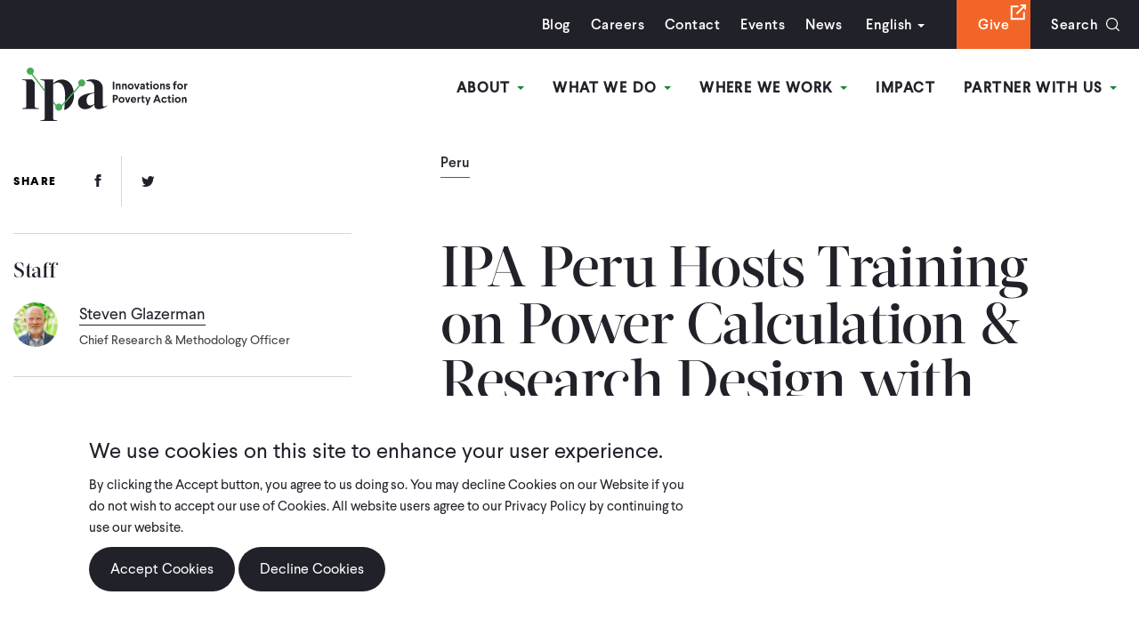

--- FILE ---
content_type: text/html; charset=UTF-8
request_url: https://poverty-action.org/ipa-peru-hosts-training-power-calculation-research-design-with-government-partners
body_size: 16099
content:
<!DOCTYPE html>
<html lang="en" dir="ltr" prefix="content: http://purl.org/rss/1.0/modules/content/  dc: http://purl.org/dc/terms/  foaf: http://xmlns.com/foaf/0.1/  og: http://ogp.me/ns#  rdfs: http://www.w3.org/2000/01/rdf-schema#  schema: http://schema.org/  sioc: http://rdfs.org/sioc/ns#  sioct: http://rdfs.org/sioc/types#  skos: http://www.w3.org/2004/02/skos/core#  xsd: http://www.w3.org/2001/XMLSchema# ">
  <head>
    <meta charset="utf-8" />
<script src="https://giving.classy.org/embedded/api/sdk/js/55509" async></script>
<link rel="canonical" href="https://poverty-action.org/ipa-peru-hosts-training-power-calculation-research-design-with-government-partners" />
<link rel="image_src" href="/sites/default/files/atoms/image/2019/09/05/Steve-IPA-Peru-training_cropped.jpeg" />
<meta property="og:title" content="IPA Peru Hosts Training on Power Calculation &amp; Research Design with Government Partners | IPA" />
<meta property="og:image" content="https://poverty-action.org/sites/default/files/atoms/image/2019/09/05/Steve-IPA-Peru-training_cropped.jpeg" />
<meta property="og:image" content="https://poverty-action.org/sites/default/files/2023-05/IPA-Logo-Dark-Green-Background-Rectangle.jpg" />
<meta property="og:image:url" content="https://poverty-action.org/sites/default/files/atoms/image/2019/09/05/Steve-IPA-Peru-training_cropped.jpeg" />
<meta property="og:image:url" content="https://poverty-action.org/sites/default/files/2023-05/IPA-Logo-Dark-Green-Background-Rectangle.jpg" />
<meta property="og:image:secure_url" content="https://poverty-action.org/sites/default/files/atoms/image/2019/09/05/Steve-IPA-Peru-training_cropped.jpeg" />
<meta property="og:image:secure_url" content="https://poverty-action.org/sites/default/files/2023-05/IPA-Logo-Dark-Green-Background-Rectangle.jpg" />
<meta name="twitter:card" content="summary_large_image" />
<meta name="twitter:title" content="IPA Peru Hosts Training on Power Calculation &amp; Research Design with Government Partners | IPA" />
<meta name="twitter:image" content="https://poverty-action.org/sites/default/files/atoms/image/2019/09/05/Steve-IPA-Peru-training_cropped.jpeg" />
<meta name="Generator" content="Drupal 10 (https://www.drupal.org)" />
<meta name="MobileOptimized" content="width" />
<meta name="HandheldFriendly" content="true" />
<meta name="viewport" content="width=device-width, initial-scale=1.0" />
<link rel="icon" href="/sites/default/files/ipa-favicon-144x144.ico" type="image/vnd.microsoft.icon" />

    <title>IPA Peru Hosts Training on Power Calculation &amp; Research Design with Government Partners | IPA</title>
    <link rel="stylesheet" media="all" href="/themes/contrib/stable/css/core/components/progress.module.css?t7h6ko" />
<link rel="stylesheet" media="all" href="/themes/contrib/stable/css/core/components/ajax-progress.module.css?t7h6ko" />
<link rel="stylesheet" media="all" href="/themes/contrib/stable/css/system/components/align.module.css?t7h6ko" />
<link rel="stylesheet" media="all" href="/themes/contrib/stable/css/system/components/fieldgroup.module.css?t7h6ko" />
<link rel="stylesheet" media="all" href="/themes/contrib/stable/css/system/components/container-inline.module.css?t7h6ko" />
<link rel="stylesheet" media="all" href="/themes/contrib/stable/css/system/components/clearfix.module.css?t7h6ko" />
<link rel="stylesheet" media="all" href="/themes/contrib/stable/css/system/components/details.module.css?t7h6ko" />
<link rel="stylesheet" media="all" href="/themes/contrib/stable/css/system/components/hidden.module.css?t7h6ko" />
<link rel="stylesheet" media="all" href="/themes/contrib/stable/css/system/components/item-list.module.css?t7h6ko" />
<link rel="stylesheet" media="all" href="/themes/contrib/stable/css/system/components/js.module.css?t7h6ko" />
<link rel="stylesheet" media="all" href="/themes/contrib/stable/css/system/components/nowrap.module.css?t7h6ko" />
<link rel="stylesheet" media="all" href="/themes/contrib/stable/css/system/components/position-container.module.css?t7h6ko" />
<link rel="stylesheet" media="all" href="/themes/contrib/stable/css/system/components/reset-appearance.module.css?t7h6ko" />
<link rel="stylesheet" media="all" href="/themes/contrib/stable/css/system/components/resize.module.css?t7h6ko" />
<link rel="stylesheet" media="all" href="/themes/contrib/stable/css/system/components/system-status-counter.css?t7h6ko" />
<link rel="stylesheet" media="all" href="/themes/contrib/stable/css/system/components/system-status-report-counters.css?t7h6ko" />
<link rel="stylesheet" media="all" href="/themes/contrib/stable/css/system/components/system-status-report-general-info.css?t7h6ko" />
<link rel="stylesheet" media="all" href="/themes/contrib/stable/css/system/components/tablesort.module.css?t7h6ko" />
<link rel="stylesheet" media="all" href="/modules/contrib/eu_cookie_compliance/css/eu_cookie_compliance.bare.css?t7h6ko" />
<link rel="stylesheet" media="all" href="/modules/custom/gofundme_popup/css/gofundme_popup.css?t7h6ko" />
<link rel="stylesheet" media="all" href="/modules/contrib/paragraphs/css/paragraphs.unpublished.css?t7h6ko" />
<link rel="stylesheet" media="all" href="https://cdnjs.cloudflare.com/ajax/libs/font-awesome/4.3.0/css/font-awesome.min.css" />
<link rel="stylesheet" media="all" href="/modules/contrib/tb_megamenu/css/tb_megamenu.bootstrap.css?t7h6ko" />
<link rel="stylesheet" media="all" href="/modules/contrib/tb_megamenu/css/tb_megamenu.base.css?t7h6ko" />
<link rel="stylesheet" media="all" href="/modules/contrib/tb_megamenu/css/tb_megamenu.default.css?t7h6ko" />
<link rel="stylesheet" media="all" href="/modules/contrib/tb_megamenu/css/tb_megamenu.compatibility.css?t7h6ko" />
<link rel="stylesheet" media="all" href="/themes/contrib/stable/css/core/assets/vendor/normalize-css/normalize.css?t7h6ko" />
<link rel="stylesheet" media="all" href="/themes/contrib/stable/css/core/normalize-fixes.css?t7h6ko" />
<link rel="stylesheet" media="all" href="/themes/contrib/classy/css/components/action-links.css?t7h6ko" />
<link rel="stylesheet" media="all" href="/themes/contrib/classy/css/components/breadcrumb.css?t7h6ko" />
<link rel="stylesheet" media="all" href="/themes/contrib/classy/css/components/button.css?t7h6ko" />
<link rel="stylesheet" media="all" href="/themes/contrib/classy/css/components/collapse-processed.css?t7h6ko" />
<link rel="stylesheet" media="all" href="/themes/contrib/classy/css/components/container-inline.css?t7h6ko" />
<link rel="stylesheet" media="all" href="/themes/contrib/classy/css/components/details.css?t7h6ko" />
<link rel="stylesheet" media="all" href="/themes/contrib/classy/css/components/exposed-filters.css?t7h6ko" />
<link rel="stylesheet" media="all" href="/themes/contrib/classy/css/components/field.css?t7h6ko" />
<link rel="stylesheet" media="all" href="/themes/contrib/classy/css/components/form.css?t7h6ko" />
<link rel="stylesheet" media="all" href="/themes/contrib/classy/css/components/icons.css?t7h6ko" />
<link rel="stylesheet" media="all" href="/themes/contrib/classy/css/components/inline-form.css?t7h6ko" />
<link rel="stylesheet" media="all" href="/themes/contrib/classy/css/components/item-list.css?t7h6ko" />
<link rel="stylesheet" media="all" href="/themes/contrib/classy/css/components/link.css?t7h6ko" />
<link rel="stylesheet" media="all" href="/themes/contrib/classy/css/components/links.css?t7h6ko" />
<link rel="stylesheet" media="all" href="/themes/contrib/classy/css/components/menu.css?t7h6ko" />
<link rel="stylesheet" media="all" href="/themes/contrib/classy/css/components/more-link.css?t7h6ko" />
<link rel="stylesheet" media="all" href="/themes/contrib/classy/css/components/pager.css?t7h6ko" />
<link rel="stylesheet" media="all" href="/themes/contrib/classy/css/components/tabledrag.css?t7h6ko" />
<link rel="stylesheet" media="all" href="/themes/contrib/classy/css/components/tableselect.css?t7h6ko" />
<link rel="stylesheet" media="all" href="/themes/contrib/classy/css/components/tablesort.css?t7h6ko" />
<link rel="stylesheet" media="all" href="/themes/contrib/classy/css/components/tabs.css?t7h6ko" />
<link rel="stylesheet" media="all" href="/themes/contrib/classy/css/components/textarea.css?t7h6ko" />
<link rel="stylesheet" media="all" href="/themes/contrib/classy/css/components/ui-dialog.css?t7h6ko" />
<link rel="stylesheet" media="all" href="/themes/contrib/classy/css/components/messages.css?t7h6ko" />
<link rel="stylesheet" media="all" href="/themes/contrib/classy/css/components/node.css?t7h6ko" />
<link rel="stylesheet" media="all" href="/themes/contrib/classy/css/components/progress.css?t7h6ko" />
<link rel="stylesheet" media="all" href="/themes/custom/ipa/assets/dist/main.min.css?t7h6ko" />

    <script type="application/json" data-drupal-selector="drupal-settings-json">{"path":{"baseUrl":"\/","pathPrefix":"","currentPath":"node\/38086","currentPathIsAdmin":false,"isFront":false,"currentLanguage":"en"},"pluralDelimiter":"\u0003","suppressDeprecationErrors":true,"gtag":{"tagId":"","consentMode":false,"otherIds":[],"events":[],"additionalConfigInfo":[]},"ajaxPageState":{"libraries":"[base64]","theme":"ipa","theme_token":null},"ajaxTrustedUrl":{"\/search\/node":true},"gtm":{"tagId":null,"settings":{"data_layer":"dataLayer","include_classes":false,"allowlist_classes":"google\nnonGooglePixels\nnonGoogleScripts\nnonGoogleIframes","blocklist_classes":"customScripts\ncustomPixels","include_environment":false,"environment_id":"","environment_token":""},"tagIds":["GTM-PVWSQ3Q"]},"gofundmePopup":{"enabled":true,"useDefaultPopup":true,"sdkUrl":"https:\/\/giving.classy.org\/embedded\/api\/sdk\/js\/55509","embedCode":"\u003Cdiv id=\u0022_-fO1Pe0xlDTLunxGrFVk\u0022 classy=\u0022752506\u0022 \/\u003E","startDate":"2025-12-01","endDate":"2025-12-31","previewMode":false,"debugMode":true,"visibilityOption":"exclude","pages":"","currentPath":"\/node\/38086","pathAlias":"\/ipa-peru-hosts-training-power-calculation-research-design-with-government-partners"},"eu_cookie_compliance":{"cookie_policy_version":"1.0.0","popup_enabled":true,"popup_agreed_enabled":false,"popup_hide_agreed":false,"popup_clicking_confirmation":false,"popup_scrolling_confirmation":false,"popup_html_info":"\u003Cdiv aria-labelledby=\u0022popup-text\u0022  class=\u0022eu-cookie-compliance-banner eu-cookie-compliance-banner-info eu-cookie-compliance-banner--opt-in\u0022\u003E\n  \u003Cdiv class=\u0022popup-content info eu-cookie-compliance-content\u0022\u003E\n        \u003Cdiv id=\u0022popup-text\u0022 class=\u0022eu-cookie-compliance-message\u0022 role=\u0022document\u0022\u003E\n      \u003Ch2\u003EWe use cookies on this site to enhance your user experience.\u003C\/h2\u003E\u003Cp\u003EBy clicking the Accept button, you agree to us doing so. You may decline Cookies on our Website if you do not wish to accept our use of Cookies. All website users agree to our Privacy Policy by continuing to use our website.\u003C\/p\u003E\n              \u003Cbutton type=\u0022button\u0022 class=\u0022find-more-button eu-cookie-compliance-more-button\u0022\u003EPrivacy Policy\u003C\/button\u003E\n          \u003C\/div\u003E\n\n    \n    \u003Cdiv id=\u0022popup-buttons\u0022 class=\u0022eu-cookie-compliance-buttons\u0022\u003E\n            \u003Cbutton type=\u0022button\u0022 class=\u0022agree-button eu-cookie-compliance-secondary-button button button--small\u0022\u003EAccept Cookies\u003C\/button\u003E\n              \u003Cbutton type=\u0022button\u0022 class=\u0022decline-button eu-cookie-compliance-default-button button button--small button--primary\u0022\u003EDecline Cookies\u003C\/button\u003E\n          \u003C\/div\u003E\n  \u003C\/div\u003E\n\u003C\/div\u003E","use_mobile_message":false,"mobile_popup_html_info":"\u003Cdiv aria-labelledby=\u0022popup-text\u0022  class=\u0022eu-cookie-compliance-banner eu-cookie-compliance-banner-info eu-cookie-compliance-banner--opt-in\u0022\u003E\n  \u003Cdiv class=\u0022popup-content info eu-cookie-compliance-content\u0022\u003E\n        \u003Cdiv id=\u0022popup-text\u0022 class=\u0022eu-cookie-compliance-message\u0022 role=\u0022document\u0022\u003E\n      \n              \u003Cbutton type=\u0022button\u0022 class=\u0022find-more-button eu-cookie-compliance-more-button\u0022\u003EPrivacy Policy\u003C\/button\u003E\n          \u003C\/div\u003E\n\n    \n    \u003Cdiv id=\u0022popup-buttons\u0022 class=\u0022eu-cookie-compliance-buttons\u0022\u003E\n            \u003Cbutton type=\u0022button\u0022 class=\u0022agree-button eu-cookie-compliance-secondary-button button button--small\u0022\u003EAccept Cookies\u003C\/button\u003E\n              \u003Cbutton type=\u0022button\u0022 class=\u0022decline-button eu-cookie-compliance-default-button button button--small button--primary\u0022\u003EDecline Cookies\u003C\/button\u003E\n          \u003C\/div\u003E\n  \u003C\/div\u003E\n\u003C\/div\u003E","mobile_breakpoint":768,"popup_html_agreed":false,"popup_use_bare_css":true,"popup_height":"auto","popup_width":"100%","popup_delay":1000,"popup_link":"https:\/\/poverty-action.org\/privacy-policy","popup_link_new_window":true,"popup_position":false,"fixed_top_position":true,"popup_language":"en","store_consent":false,"better_support_for_screen_readers":false,"cookie_name":"","reload_page":false,"domain":"","domain_all_sites":false,"popup_eu_only":false,"popup_eu_only_js":false,"cookie_lifetime":100,"cookie_session":0,"set_cookie_session_zero_on_disagree":0,"disagree_do_not_show_popup":false,"method":"opt_in","automatic_cookies_removal":true,"allowed_cookies":"","withdraw_markup":"\u003Cbutton type=\u0022button\u0022 class=\u0022eu-cookie-withdraw-tab\u0022\u003EPrivacy settings\u003C\/button\u003E\n\u003Cdiv aria-labelledby=\u0022popup-text\u0022 class=\u0022eu-cookie-withdraw-banner\u0022\u003E\n  \u003Cdiv class=\u0022popup-content info eu-cookie-compliance-content\u0022\u003E\n    \u003Cdiv id=\u0022popup-text\u0022 class=\u0022eu-cookie-compliance-message\u0022 role=\u0022document\u0022\u003E\n      \u003Ch2\u003EWe use cookies on this site to enhance your user experience\u003C\/h2\u003E\u003Cp\u003EYou have given your consent for us to set cookies.\u003C\/p\u003E\n    \u003C\/div\u003E\n    \u003Cdiv id=\u0022popup-buttons\u0022 class=\u0022eu-cookie-compliance-buttons\u0022\u003E\n      \u003Cbutton type=\u0022button\u0022 class=\u0022eu-cookie-withdraw-button  button button--small button--primary\u0022\u003EWithdraw consent\u003C\/button\u003E\n    \u003C\/div\u003E\n  \u003C\/div\u003E\n\u003C\/div\u003E","withdraw_enabled":false,"reload_options":0,"reload_routes_list":"","withdraw_button_on_info_popup":false,"cookie_categories":[],"cookie_categories_details":[],"enable_save_preferences_button":true,"cookie_value_disagreed":"0","cookie_value_agreed_show_thank_you":"1","cookie_value_agreed":"2","containing_element":"body","settings_tab_enabled":false,"olivero_primary_button_classes":" button button--small button--primary","olivero_secondary_button_classes":" button button--small","close_button_action":"close_banner","open_by_default":true,"modules_allow_popup":true,"hide_the_banner":false,"geoip_match":true,"unverified_scripts":["\/"]},"TBMegaMenu":{"TBElementsCounter":{"column":4},"theme":"ipa"},"user":{"uid":0,"permissionsHash":"506f4d2033bae4c2987259926cb381eda8e0f2c919d40aaaa6857ffec3ee6f81"}}</script>
<script src="/sites/default/files/js/js_x7H8FBpbFrueOYtAeqFiYKJJe4hXpG7h1CexKg15vVo.js?scope=header&amp;delta=0&amp;language=en&amp;theme=ipa&amp;include=eJxtyEEOwjAMRNELpfWRIjcdTIodhzSR4PZErACx-aN5GDG53zLmWNXMJYHwB4P4ZZTdEKvXUendiS6K2FlIZn7_ygc_vtGC9MblVO6g4z7QnsupeUcLuTKJ-sa6nC2FvkWDsKEM6lcY1g95ASShR7k"></script>
<script src="/modules/contrib/google_tag/js/gtag.js?t7h6ko"></script>
<script src="/modules/contrib/google_tag/js/gtm.js?t7h6ko"></script>

  </head>
  <body class="path-node page-node-type-template-g-details-flex">
        <a href="#main-content" class="visually-hidden focusable skip-link">
      Skip to main content
    </a>
    <noscript><iframe src="https://www.googletagmanager.com/ns.html?id=GTM-PVWSQ3Q"
                  height="0" width="0" style="display:none;visibility:hidden"></iframe></noscript>

      <div class="dialog-off-canvas-main-canvas" data-off-canvas-main-canvas>
    <div id="site">
     <a href="#main-content" class="skip-main">Skip to main content</a>
    <header id="header" role="banner">
         <div class="frame">
              <div class="top-bar">
                <div class="frame">
                      <div class="region region-headertopbar">
    <div class="search-block-form block block-search container-inline" data-drupal-selector="search-block-form" id="block-ipa-search" role="search">
  
      <h2>Search</h2>
    
      <form action="/search/node" method="get" id="search-block-form" accept-charset="UTF-8">
  <div class="js-form-item form-item js-form-type-search form-type-search js-form-item-keys form-item-keys form-no-label">
      <label for="edit-keys" class="visually-hidden">Search</label>
        <input title="Enter the terms you wish to search for." data-drupal-selector="edit-keys" type="search" id="edit-keys" name="keys" value="" size="15" maxlength="128" class="form-search" placeholder="Search by keyword" />

        </div>
<div data-drupal-selector="edit-actions" class="form-actions js-form-wrapper form-wrapper" id="edit-actions"><input data-drupal-selector="edit-submit" type="submit" id="edit-submit" value="Search" class="button js-form-submit form-submit" />
</div>

</form>

  </div>
<nav role="navigation" aria-labelledby="block-utilitymenu-menu" id="block-utilitymenu" class="block block-menu navigation menu--utility-menu">
            
  <h2 class="visually-hidden" id="block-utilitymenu-menu">Utility Menu</h2>
  

        
              <ul class="menu">
                    <li class="menu-item">
        <a href="/ipa-blog" data-drupal-link-system-path="node/71">Blog</a>
              </li>
                <li class="menu-item">
        <a href="/careers" data-drupal-link-system-path="node/157">Careers</a>
              </li>
                <li class="menu-item">
        <a href="/contact-us" data-drupal-link-system-path="node/156">Contact</a>
              </li>
                <li class="menu-item">
        <a href="/ipa-events" data-drupal-link-system-path="node/69">Events</a>
              </li>
                <li class="menu-item">
        <a href="/ipa-news" data-drupal-link-system-path="node/70">News</a>
              </li>
        </ul>
  


  </nav>
<div id="block-gtranslate-2" class="block block-gtranslate block-gtranslate-block">
  
      <h2>GTranslate</h2>
    
      
<div class="gtranslate">
<script>function doGTranslate(lang_pair) {if(lang_pair.value)lang_pair=lang_pair.value;if(lang_pair=='')return;var lang=lang_pair.split('|')[1];var plang=location.hostname.split('.')[0];if(plang.length !=2 && plang.toLowerCase() != 'zh-cn' && plang.toLowerCase() != 'zh-tw')plang='en';location.href=location.protocol+'//'+(lang == 'en' ? '' : lang+'.')+location.hostname.replace('www.', '').replace(RegExp('^' + plang + '\\.'), '')+'/ipa-peru-hosts-training-power-calculation-research-design-with-government-partners';}</script><div class="switcher notranslate"><div class="selected"><a href="#" onclick="return false;"><span class="gflag" style="background-position:-0px -0px"><img src="/modules/gtranslate/gtranslate-files/blank.png" height="16" width="16" alt="English" /></span>English</a></div><div class="option"><a href="/ipa-peru-hosts-training-power-calculation-research-design-with-government-partners" title="English" class="nturl  selected"><span class="gflag" style="background-position:-0px -0px;"><img src="/modules/gtranslate/gtranslate-files/blank.png" height="16" width="16" alt="English" /></span>English</a><a href="https://fr.poverty-action.org/ipa-peru-hosts-training-power-calculation-research-design-with-government-partners" title="French" class="nturl "><span class="gflag" style="background-position:-200px -100px;"><img src="/modules/gtranslate/gtranslate-files/blank.png" height="16" width="16" alt="French" /></span>French</a><a href="https://es.poverty-action.org/ipa-peru-hosts-training-power-calculation-research-design-with-government-partners" title="Spanish" class="nturl "><span class="gflag" style="background-position:-600px -200px;"><img src="/modules/gtranslate/gtranslate-files/blank.png" height="16" width="16" alt="Spanish" /></span>Spanish</a></div></div><style>
                        span.gflag {font-size:16px;padding:1px 0;background-repeat:no-repeat;background-image:url(/modules/gtranslate/gtranslate-files/16.png);}
                        span.gflag img {border:0;margin-top:2px;}
                        .switcher {font-family:Arial;font-size:10pt;text-align:left;cursor:pointer;overflow:hidden;width:163px;line-height:16px;}
                        .switcher a {text-decoration:none;display:block;font-size:10pt;-webkit-box-sizing:content-box;-moz-box-sizing:content-box;box-sizing:content-box;border:none;}
                        .switcher a span.gflag {margin-right:3px;padding:0;display:block;float:left;}
                        .switcher .selected {background:#FFFFFF url(/modules/gtranslate/gtranslate-files/switcher.png) repeat-x;position:relative;z-index:9999;}
                        .switcher .selected a {border:1px solid #CCCCCC;background:url(/modules/gtranslate/gtranslate-files/arrow_down.png) 146px center no-repeat;color:#666666;padding:3px 5px;width:151px;}
                        .switcher .selected a:hover {background:#F0F0F0 url(/modules/gtranslate/gtranslate-files/arrow_down.png) 146px center no-repeat;}
                        .switcher .option {position:relative;z-index:9998;border-left:1px solid #CCCCCC;border-right:1px solid #CCCCCC;border-bottom:1px solid #CCCCCC;background-color:#EEEEEE;display:none;width:161px;-webkit-box-sizing:content-box;-moz-box-sizing:content-box;box-sizing:content-box;}
                        .switcher .option a {color:#000;padding:3px 5px;}
                        .switcher .option a:hover {background:#FFC;}
                        .switcher .option a.selected {background:#FFC;}
                        #selected_lang_name {float: none;}
                        .l_name {float: none !important;margin: 0;}
                    </style>
</div>
  </div>
<nav role="navigation" aria-labelledby="block-searchgivemenu-menu" id="block-searchgivemenu" class="block block-menu navigation menu--search-give-menu">
      
  <h2 id="block-searchgivemenu-menu">Search Give Menu</h2>
  

        
              <ul class="menu">
                    <li class="menu-item">
        <a href="https://donate.poverty-action.org/give/192232/#!/donation/checkout" class="orange-bg" target="_blank">Give</a>
              </li>
                <li class="menu-item">
        <a href="/search" class="search-toggle" data-drupal-link-system-path="search">Search</a>
              </li>
        </ul>
  


  </nav>

  </div>

                </div>
            </div>
            <div class="bottom-bar">
                <div id="block-ipa-branding" class="block block-system block-system-branding-block">
                    <a href="/" rel="home" class="site-logo">
                        <img src="/themes/custom/ipa/assets/imgs/ipa-logo.svg" alt="IPA" class="logo">
                    </a>
                </div>
                  <div class="region region-header">
    <div id="block-mainnavigation" class="block block-tb-megamenu block-tb-megamenu-menu-blockmain">
  
    
      <style type="text/css">
  .tb-megamenu.animate .mega > .mega-dropdown-menu, .tb-megamenu.animate.slide .mega > .mega-dropdown-menu > div {
    transition-delay: 400ms;  -webkit-transition-delay: 400ms;  -ms-transition-delay: 400ms;  -o-transition-delay: 400ms;  transition-duration: 400ms;  -webkit-transition-duration: 400ms;  -ms-transition-duration: 400ms;  -o-transition-duration: 400ms;
  }
</style>
<div  class="tb-megamenu tb-megamenu-main animate fading" data-duration="400" data-delay="400" id="tb-megamenu-main" role="navigation" aria-label="Main navigation">
      <button data-target=".nav-collapse" data-toggle="collapse" class="btn btn-navbar tb-megamenu-button" type="button">
      <i class="fa fa-reorder"></i>
    </button>
    <div class="nav-collapse  always-show">
    <ul  class="tb-megamenu-nav nav level-0 items-11" role="list" >
        <li  class="tb-megamenu-item level-1 mega dropdown" data-id="menu_link_content:97524b7b-86ee-4cb9-9a4d-3dbebe75aa3c" data-level="1" data-type="menu_item" data-class="" data-xicon="" data-caption="" data-alignsub="" data-group="0" data-hidewcol="0" data-hidesub="0" data-label="" aria-level="1" >
      <a href="/about"  class="dropdown-toggle" aria-expanded="false">
          About
          <span class="caret"></span>
          </a>
  <div  class="tb-megamenu-submenu dropdown-menu mega-dropdown-menu nav-child" data-class="" data-width="" role="list">
  <div class="mega-dropdown-inner">
          <div  class="tb-megamenu-row row-fluid">
      <div  data-showblocktitle="0" class="tb-megamenu-column span12 mega-col-nav about-menu" data-class="about-menu" data-width="12" data-hidewcol="" id="tb-megamenu-column-1">
  <div class="tb-megamenu-column-inner mega-inner clearfix">
                 <div  class="tb-block tb-megamenu-block" data-type="block" data-block="aboutmegamenu">
    <div class="block-inner">
      <div id="block-block-content1b4d1588-fd87-48ca-910f-d995b4b5dfbe" class="block block-block-content block-block-content1b4d1588-fd87-48ca-910f-d995b4b5dfbe">
  
    
      
            <div class="clearfix text-formatted field field--name-body field--type-text-with-summary field--label-hidden field__item"><div class="column"><p><img src="/sites/default/files/inline-images/image-2.jpg" data-entity-uuid="2ec69261-3b4e-4640-aa62-912874213cb7" data-entity-type="file" alt="test" width="330" height="240" loading="lazy"></p><p><a href="/about">Our Story &amp; Mission</a></p></div><div class="column"><p><img src="/sites/default/files/inline-images/image-1.jpg" data-entity-uuid="463bbc0f-45e9-47f9-9728-b92dd760a1e9" data-entity-type="file" alt="test" width="330" height="240" loading="lazy"></p><p><a href="/about/people">Our People</a></p></div><div class="column"><p><img src="/sites/default/files/inline-images/image.jpg" data-entity-uuid="20418c39-e9aa-495c-96de-dbcb02a58209" data-entity-type="file" alt="test" width="330" height="240" loading="lazy"></p><p><a href="/sites/default/files/publications/IPA-2025-Strategic-Ambition-Brochure-Final-Web.pdf" target="_blank">Our Strategy</a></p></div><div class="column"><p><strong>Learn More</strong></p><p><a href="/about/annual-reports-finances">Annual Reports &amp; Finances</a></p><p><a href="/node/116">Our Values</a></p><p><a href="/careers">Careers</a></p><p><a href="/contact-us">Contact Us</a></p><p><a href="/code-of-conduct-and-policies">Code of Conduct &amp; Associated Policies</a></p><p><a href="/legal-disclosures">Legal Disclosures</a></p></div></div>
      
  </div>

    </div>
  </div>

      </div>
</div>

  </div>

      </div>
</div>

</li>

        <li  class="tb-megamenu-item level-1 mega dropdown" data-id="menu_link_content:a022aef1-aa0d-479c-bc95-ef64ee0d891d" data-level="1" data-type="menu_item" data-class="" data-xicon="" data-caption="" data-alignsub="" data-group="0" data-hidewcol="0" data-hidesub="0" data-label="" aria-level="1" >
      <a href="/what-we-do"  class="dropdown-toggle" aria-expanded="false">
          What We Do
          <span class="caret"></span>
          </a>
  <div  class="tb-megamenu-submenu dropdown-menu mega-dropdown-menu nav-child" data-class="" data-width="" role="list">
  <div class="mega-dropdown-inner">
          <div  class="tb-megamenu-row row-fluid">
      <div  data-showblocktitle="1" class="tb-megamenu-column span12 mega-col-nav" data-class="" data-width="12" data-hidewcol="" id="tb-megamenu-column-2">
  <div class="tb-megamenu-column-inner mega-inner clearfix">
                 <div  class="tb-block tb-megamenu-block" data-type="block" data-block="whatwedomm">
    <div class="block-inner">
      <div id="block-block-contentb79bf363-8e29-46ab-8875-4d8935fc1c26" class="block block-block-content block-block-contentb79bf363-8e29-46ab-8875-4d8935fc1c26">
  
    
      
            <div class="clearfix text-formatted field field--name-body field--type-text-with-summary field--label-hidden field__item"><div class="column"><div class="inner-col"><p><img src="/sites/default/files/inline-images/image_3.jpg" data-entity-uuid="6f30ab62-49f1-457d-8596-70605e255023" data-entity-type="file" alt="test" width="225" height="135" loading="lazy"></p></div><div class="inner-col"><p><strong>Explore Research</strong></p><p><a href="/our-studies ">Studies</a></p><p><a href="/node/42">Public Data</a></p></div></div><div class="column"><div class="inner-column"><div class="left-col"><p><strong>Evidence Generation</strong></p><div class="inner-left-col"><div class="group"><p><a href="/sectoral-expertise"><strong>Sectoral Expertise</strong></a></p><p><a href="/agriculture">Agriculture</a></p><p><a href="/node/54277">Climate &amp; Environment</a></p><p><a href="/node/142">Consumer Protection</a></p><p><a href="/node/143">Education</a></p><p><a href="/node/144">Entrepreneurship &amp; Private Sector Development</a></p><p><a href="/node/145">Financial Inclusion</a></p><p><a href="/health-nutrition">Health &amp; Nutrition</a></p><p><a href="/human-trafficking">Human Trafficking</a></p><p><a href="/intimate-partner-violence">Intimate Partner Violence</a></p><p><a href="/peace-recovery">Peace &amp; Recovery</a></p><p><a href="/social-protection">Social Protection</a></p></div><div class="group"><p><a href="/research-funding"><strong>Research Funding</strong></a></p><p><a href="/open-funding-opportunities">Open Opportunities</a></p><p><a href="/research-funding">Closed Opportunities</a></p></div><div class="group"><p><a href="/rigorous-research"><strong>Rigorous Research</strong></a></p><p><a href="/high-quality-data">High-Quality Data</a></p><p><a href="/ethics-ipa-irb">Ethics &amp; IPA IRB</a></p><p><a href="/research-methods">Research Methods</a></p><p><a href="/research-support">Research Support</a></p><p><a href="/data-science-and-engineering">Data Science</a></p></div></div></div><div class="right-col"><div class="group"><p><strong>Evidence Use</strong></p><p><a href="/embedded-evidence-labs">Embedded Evidence Labs</a></p><p><a href="/policy-influence">Policy Influence</a></p><p><a href="/scaling-what-works">Scaling What Works</a></p></div><div class="group"><p><strong>Advisory Services</strong></p><p><a href="https://www.povertyindex.org" target="_blank">Poverty Measurement</a></p><p><a href="/right-fit-evidence">Right-Fit Evidence</a></p></div></div></div></div></div>
      
  </div>

    </div>
  </div>

      </div>
</div>

  </div>

      </div>
</div>

</li>

        <li  class="tb-megamenu-item level-1 mega dropdown" data-id="menu_link_content:a8cc5e91-ba6b-4e20-8d5b-2b611585dbbe" data-level="1" data-type="menu_item" data-class="" data-xicon="" data-caption="" data-alignsub="" data-group="0" data-hidewcol="0" data-hidesub="0" data-label="" aria-level="1" >
      <a href="/where-we-work"  class="dropdown-toggle" aria-expanded="false">
          Where We Work
          <span class="caret"></span>
          </a>
  <div  class="tb-megamenu-submenu dropdown-menu mega-dropdown-menu nav-child" data-class="" data-width="" role="list">
  <div class="mega-dropdown-inner">
          <div  class="tb-megamenu-row row-fluid">
      <div  data-showblocktitle="0" class="tb-megamenu-column span12 mega-col-nav where-menu" data-class="where-menu" data-width="12" data-hidewcol="" id="tb-megamenu-column-3">
  <div class="tb-megamenu-column-inner mega-inner clearfix">
                 <div  class="tb-block tb-megamenu-block" data-type="block" data-block="whereweworkmm">
    <div class="block-inner">
      <div id="block-block-contentf1e4efa2-6a8a-4938-b39e-f4ba99eab9d6" class="block block-block-content block-block-contentf1e4efa2-6a8a-4938-b39e-f4ba99eab9d6">
  
    
      
            <div class="clearfix text-formatted field field--name-body field--type-text-with-summary field--label-hidden field__item"><div class="column"><p><img src="/sites/default/files/inline-images/image_2.jpg" data-entity-uuid="7d8b6072-8478-435a-a304-ede88630f9b7" data-entity-type="file" alt="test" width="720" height="480" loading="lazy"></p><div class="meta"><p><strong>IPA has 16 country offices, listed here. To date, we have more than 1,000 projects completed or underway in more than 60 countries.&nbsp;</strong></p><p><a href="/where-we-work">Learn More</a></p></div></div><div class="column"><p><strong>East Africa</strong></p><p><a href="/kenya-overview">Kenya</a></p><p><a href="/node/48">Malawi</a></p><p><a href="/node/49">Rwanda</a></p><p><a href="/node/50">Tanzania</a></p><p><a href="/node/51">Uganda</a></p><p><a href="/node/52">Zambia</a></p></div><div class="column"><p><strong>West Africa</strong></p><p><a href="/node/53">Burkina Faso</a></p><p><a href="/node/204">Côte d’Ivoire</a></p><p><a href="/node/54">Ghana</a></p><p><a href="/node/64">Liberia</a></p><p><a href="/node/199">Nigeria</a></p><p><a href="/node/55">Sierra Leone</a></p></div><div class="column"><p><strong>Asia</strong></p><p><a href="/node/58">Philippines</a></p></div><div class="column"><p><strong>Latin America &amp; the Caribbean</strong></p><p><a href="/node/59">Colombia</a></p><p><a href="/node/61">Mexico</a></p><p><a href="/node/63">Peru</a></p><p><a href="/other-countries-latin-america-caribbean">Other LAC Countries</a></p></div></div>
      
  </div>

    </div>
  </div>

      </div>
</div>

  </div>

      </div>
</div>

</li>

        <li  class="tb-megamenu-item level-1 mega" data-id="menu_link_content:48150d10-2812-4560-98b9-f773579c61ec" data-level="1" data-type="menu_item" data-class="" data-xicon="" data-caption="" data-alignsub="" data-group="0" data-hidewcol="0" data-hidesub="0" data-label="" aria-level="1" >
      <a href="/impact" >
          Impact
          </a>
  
</li>

        <li  class="tb-megamenu-item level-1 mega dropdown" data-id="menu_link_content:512b8894-6594-424d-8748-7c489ca53509" data-level="1" data-type="menu_item" data-class="" data-xicon="" data-caption="" data-alignsub="" data-group="0" data-hidewcol="0" data-hidesub="0" data-label="" aria-level="1" >
      <a href="/Partner-With-Us"  class="dropdown-toggle" aria-expanded="false">
          Partner With Us
          <span class="caret"></span>
          </a>
  <div  class="tb-megamenu-submenu dropdown-menu mega-dropdown-menu nav-child" data-class="" data-width="" role="list">
  <div class="mega-dropdown-inner">
          <div  class="tb-megamenu-row row-fluid">
      <div  data-showblocktitle="0" class="tb-megamenu-column span12 mega-col-nav" data-class="" data-width="12" data-hidewcol="" id="tb-megamenu-column-4">
  <div class="tb-megamenu-column-inner mega-inner clearfix">
                 <div  class="tb-block tb-megamenu-block" data-type="block" data-block="partnerwithusmm">
    <div class="block-inner">
      <div id="block-block-content10c999f3-c70c-4a1a-889b-8b1edc71416a" class="block block-block-content block-block-content10c999f3-c70c-4a1a-889b-8b1edc71416a">
  
    
      
            <div class="clearfix text-formatted field field--name-body field--type-text-with-summary field--label-hidden field__item"><div class="column">
<p><img alt="Children in Sylhet, Bangladesh receive vitamin A capsules at a temporary vaccination center. © 2018 HM Shahidul Islam / Shutterstock" data-entity-type="file" data-entity-uuid="b7a8843e-8033-45cc-980f-2856e981bc47" src="/sites/default/files/inline-images/For-Practitioners-Mega-Menu-Image.jpg" width="604" height="480" loading="lazy"></p>

<p><a href="/partner-with-us/practitioners">For Practitioners</a></p>
</div>

<div class="column">
<p><img alt="IPA Executive Director Annie Duflo (left) meets Mr. Enoch Cobbinah, Chief Director of Ghana's Ministry of Education. © 2018 Kojo Denanyoh" data-entity-type="file" data-entity-uuid="39cbf1ac-9d03-472d-b6e9-e7e102ca3f59" src="/sites/default/files/inline-images/For-Policymakers-Mega-Menu-Image.jpg" width="604" height="480" loading="lazy"></p>

<p><a href="/partner-with-us/policymakers">For Policymakers</a></p>
</div>

<div class="column">
<p><img alt="An IPA/J-PAL workshop on &quot;Investing in Education for the Future&quot; in Liberia.  © 2017 Rebecca Elcome" data-entity-type="file" data-entity-uuid="d64f622c-8b39-462a-82e4-5bfc0d7693cc" src="/sites/default/files/inline-images/For-Researchers-Mega-Menu-Image.jpg" width="604" height="480" loading="lazy"></p>

<p><a href="/partner-with-us/researchers">For Researchers</a></p>

<p class="overlay-link"><a href="/research-funding">See funding opportunities»</a></p>
</div>

<div class="column">
<p><img alt="Students in Sylhet, Bangladesh plant a tree. © 2018 HM Shahidul Islam / Shutterstock" data-entity-type="file" data-entity-uuid="26e1f0d2-a595-4129-9043-c24b02205c18" src="/sites/default/files/inline-images/For-Donors-Mega-Menu-Image.jpg" width="604" height="480" loading="lazy"></p>

<p><a href="/partner-with-us/donors">For Donors</a></p>
</div>
</div>
      
  </div>

    </div>
  </div>

      </div>
</div>

  </div>

      </div>
</div>

</li>

        <li  class="tb-megamenu-item level-1 mega" data-id="menu_link_content:86228068-67dd-4076-91e7-f8139c423cea" data-level="1" data-type="menu_item" data-class="" data-xicon="" data-caption="" data-alignsub="" data-group="0" data-hidewcol="0" data-hidesub="0" data-label="" aria-level="1" >
      <a href="/ipa-blog" >
          Blog
          </a>
  
</li>

        <li  class="tb-megamenu-item level-1 mega" data-id="menu_link_content:d9a8b7d2-67c6-4c33-a59f-8f2b56a945fa" data-level="1" data-type="menu_item" data-class="" data-xicon="" data-caption="" data-alignsub="" data-group="0" data-hidewcol="0" data-hidesub="0" data-label="" aria-level="1" >
      <a href="/ipa-news" >
          News
          </a>
  
</li>

        <li  class="tb-megamenu-item level-1 mega" data-id="menu_link_content:2f281a7d-f2cd-40a9-bf3e-6817f598f1bc" data-level="1" data-type="menu_item" data-class="" data-xicon="" data-caption="" data-alignsub="" data-group="0" data-hidewcol="0" data-hidesub="0" data-label="" aria-level="1" >
      <a href="/careers" >
          Careers
          </a>
  
</li>

        <li  class="tb-megamenu-item level-1 mega" data-id="menu_link_content:a6b8320c-47a8-457c-9c0c-8bd162e5f7d2" data-level="1" data-type="menu_item" data-class="" data-xicon="" data-caption="" data-alignsub="" data-group="0" data-hidewcol="0" data-hidesub="0" data-label="" aria-level="1" >
      <a href="/ipa-events" >
          Events
          </a>
  
</li>

        <li  class="tb-megamenu-item level-1 mega" data-id="menu_link_content:cf2425dd-1bc7-4075-96d8-219b0d3ece0e" data-level="1" data-type="menu_item" data-class="" data-xicon="" data-caption="" data-alignsub="" data-group="0" data-hidewcol="0" data-hidesub="0" data-label="" aria-level="1" >
      <a href="/contact-us" >
          Contact
          </a>
  
</li>

        <li  class="tb-megamenu-item level-1 mega" data-id="menu_link_content:03df0ac0-8a56-457f-af20-ba719791cfaa" data-level="1" data-type="menu_item" data-class="" data-xicon="" data-caption="" data-alignsub="" data-group="0" data-hidewcol="0" data-hidesub="0" data-label="" aria-level="1" >
      <a href="https://donate.poverty-action.org/give/192232/#!/donation/checkout"  class="orange-bg" target="_blank">
          Give
          </a>
  
</li>

  </ul>

      </div>
  </div>

  </div>
<div id="block-aboutmegamenu" class="block block-block-content block-block-content1b4d1588-fd87-48ca-910f-d995b4b5dfbe">
  
    
      
            <div class="clearfix text-formatted field field--name-body field--type-text-with-summary field--label-hidden field__item"><div class="column"><p><img src="/sites/default/files/inline-images/image-2.jpg" data-entity-uuid="2ec69261-3b4e-4640-aa62-912874213cb7" data-entity-type="file" alt="test" width="330" height="240" loading="lazy"></p><p><a href="/about">Our Story &amp; Mission</a></p></div><div class="column"><p><img src="/sites/default/files/inline-images/image-1.jpg" data-entity-uuid="463bbc0f-45e9-47f9-9728-b92dd760a1e9" data-entity-type="file" alt="test" width="330" height="240" loading="lazy"></p><p><a href="/about/people">Our People</a></p></div><div class="column"><p><img src="/sites/default/files/inline-images/image.jpg" data-entity-uuid="20418c39-e9aa-495c-96de-dbcb02a58209" data-entity-type="file" alt="test" width="330" height="240" loading="lazy"></p><p><a href="/sites/default/files/publications/IPA-2025-Strategic-Ambition-Brochure-Final-Web.pdf" target="_blank">Our Strategy</a></p></div><div class="column"><p><strong>Learn More</strong></p><p><a href="/about/annual-reports-finances">Annual Reports &amp; Finances</a></p><p><a href="/node/116">Our Values</a></p><p><a href="/careers">Careers</a></p><p><a href="/contact-us">Contact Us</a></p><p><a href="/code-of-conduct-and-policies">Code of Conduct &amp; Associated Policies</a></p><p><a href="/legal-disclosures">Legal Disclosures</a></p></div></div>
      
  </div>
<div id="block-impactmm" class="block block-block-content block-block-content6d8d2307-8f0a-4010-acb6-e2021045b74f">
  
    
      
            <div class="clearfix text-formatted field field--name-body field--type-text-with-summary field--label-hidden field__item"><div class="column">
<p><img alt="test" data-entity-type="file" data-entity-uuid="3100ff7e-b240-48b8-8f86-89affd25b93d" src="/sites/default/files/inline-images/image-2_0.jpg" width="660" height="480" loading="lazy"></p>

<p><a href="/evidence-use">Evidence Use</a></p>
</div>

<div class="column">
<p><img alt="#" data-entity-type="file" data-entity-uuid="a7927ed5-21e9-4eb2-a5cf-63b11b342dfa" src="/sites/default/files/inline-images/image-1_0.jpg" width="660" height="480" loading="lazy"></p>

<p><a href="/equipping-decision-makers">Equipping Decision-Makers</a></p>
</div>

<div class="column">
<p><img alt="test" data-entity-type="file" data-entity-uuid="4e92864a-f5ed-41aa-a54e-617e10fc6c59" src="/sites/default/files/inline-images/image_0.jpg" width="660" height="480" loading="lazy"></p>

<p><a href="/influencing-policy-and-programming">Influencing Policy &amp; Programming</a></p>
</div>

<div class="column">
<p><strong>Read More</strong></p>

<p><a href="/what-do-we-mean-impact">What Do We Mean by Impact?</a></p>

<p><a href="/theory-action">Theory of Action</a></p>
</div>
</div>
      
  </div>
<div id="block-partnerwithusmm" class="block block-block-content block-block-content10c999f3-c70c-4a1a-889b-8b1edc71416a">
  
    
      
            <div class="clearfix text-formatted field field--name-body field--type-text-with-summary field--label-hidden field__item"><div class="column">
<p><img alt="Children in Sylhet, Bangladesh receive vitamin A capsules at a temporary vaccination center. © 2018 HM Shahidul Islam / Shutterstock" data-entity-type="file" data-entity-uuid="b7a8843e-8033-45cc-980f-2856e981bc47" src="/sites/default/files/inline-images/For-Practitioners-Mega-Menu-Image.jpg" width="604" height="480" loading="lazy"></p>

<p><a href="/partner-with-us/practitioners">For Practitioners</a></p>
</div>

<div class="column">
<p><img alt="IPA Executive Director Annie Duflo (left) meets Mr. Enoch Cobbinah, Chief Director of Ghana's Ministry of Education. © 2018 Kojo Denanyoh" data-entity-type="file" data-entity-uuid="39cbf1ac-9d03-472d-b6e9-e7e102ca3f59" src="/sites/default/files/inline-images/For-Policymakers-Mega-Menu-Image.jpg" width="604" height="480" loading="lazy"></p>

<p><a href="/partner-with-us/policymakers">For Policymakers</a></p>
</div>

<div class="column">
<p><img alt="An IPA/J-PAL workshop on &quot;Investing in Education for the Future&quot; in Liberia.  © 2017 Rebecca Elcome" data-entity-type="file" data-entity-uuid="d64f622c-8b39-462a-82e4-5bfc0d7693cc" src="/sites/default/files/inline-images/For-Researchers-Mega-Menu-Image.jpg" width="604" height="480" loading="lazy"></p>

<p><a href="/partner-with-us/researchers">For Researchers</a></p>

<p class="overlay-link"><a href="/research-funding">See funding opportunities»</a></p>
</div>

<div class="column">
<p><img alt="Students in Sylhet, Bangladesh plant a tree. © 2018 HM Shahidul Islam / Shutterstock" data-entity-type="file" data-entity-uuid="26e1f0d2-a595-4129-9043-c24b02205c18" src="/sites/default/files/inline-images/For-Donors-Mega-Menu-Image.jpg" width="604" height="480" loading="lazy"></p>

<p><a href="/partner-with-us/donors">For Donors</a></p>
</div>
</div>
      
  </div>
<div id="block-whatwedomm" class="block block-block-content block-block-contentb79bf363-8e29-46ab-8875-4d8935fc1c26">
  
    
      
            <div class="clearfix text-formatted field field--name-body field--type-text-with-summary field--label-hidden field__item"><div class="column"><div class="inner-col"><p><img src="/sites/default/files/inline-images/image_3.jpg" data-entity-uuid="6f30ab62-49f1-457d-8596-70605e255023" data-entity-type="file" alt="test" width="225" height="135" loading="lazy"></p></div><div class="inner-col"><p><strong>Explore Research</strong></p><p><a href="/our-studies ">Studies</a></p><p><a href="/node/42">Public Data</a></p></div></div><div class="column"><div class="inner-column"><div class="left-col"><p><strong>Evidence Generation</strong></p><div class="inner-left-col"><div class="group"><p><a href="/sectoral-expertise"><strong>Sectoral Expertise</strong></a></p><p><a href="/agriculture">Agriculture</a></p><p><a href="/node/54277">Climate &amp; Environment</a></p><p><a href="/node/142">Consumer Protection</a></p><p><a href="/node/143">Education</a></p><p><a href="/node/144">Entrepreneurship &amp; Private Sector Development</a></p><p><a href="/node/145">Financial Inclusion</a></p><p><a href="/health-nutrition">Health &amp; Nutrition</a></p><p><a href="/human-trafficking">Human Trafficking</a></p><p><a href="/intimate-partner-violence">Intimate Partner Violence</a></p><p><a href="/peace-recovery">Peace &amp; Recovery</a></p><p><a href="/social-protection">Social Protection</a></p></div><div class="group"><p><a href="/research-funding"><strong>Research Funding</strong></a></p><p><a href="/open-funding-opportunities">Open Opportunities</a></p><p><a href="/research-funding">Closed Opportunities</a></p></div><div class="group"><p><a href="/rigorous-research"><strong>Rigorous Research</strong></a></p><p><a href="/high-quality-data">High-Quality Data</a></p><p><a href="/ethics-ipa-irb">Ethics &amp; IPA IRB</a></p><p><a href="/research-methods">Research Methods</a></p><p><a href="/research-support">Research Support</a></p><p><a href="/data-science-and-engineering">Data Science</a></p></div></div></div><div class="right-col"><div class="group"><p><strong>Evidence Use</strong></p><p><a href="/embedded-evidence-labs">Embedded Evidence Labs</a></p><p><a href="/policy-influence">Policy Influence</a></p><p><a href="/scaling-what-works">Scaling What Works</a></p></div><div class="group"><p><strong>Advisory Services</strong></p><p><a href="https://www.povertyindex.org" target="_blank">Poverty Measurement</a></p><p><a href="/right-fit-evidence">Right-Fit Evidence</a></p></div></div></div></div></div>
      
  </div>
<div id="block-whereweworkmm" class="block block-block-content block-block-contentf1e4efa2-6a8a-4938-b39e-f4ba99eab9d6">
  
    
      
            <div class="clearfix text-formatted field field--name-body field--type-text-with-summary field--label-hidden field__item"><div class="column"><p><img src="/sites/default/files/inline-images/image_2.jpg" data-entity-uuid="7d8b6072-8478-435a-a304-ede88630f9b7" data-entity-type="file" alt="test" width="720" height="480" loading="lazy"></p><div class="meta"><p><strong>IPA has 16 country offices, listed here. To date, we have more than 1,000 projects completed or underway in more than 60 countries.&nbsp;</strong></p><p><a href="/where-we-work">Learn More</a></p></div></div><div class="column"><p><strong>East Africa</strong></p><p><a href="/kenya-overview">Kenya</a></p><p><a href="/node/48">Malawi</a></p><p><a href="/node/49">Rwanda</a></p><p><a href="/node/50">Tanzania</a></p><p><a href="/node/51">Uganda</a></p><p><a href="/node/52">Zambia</a></p></div><div class="column"><p><strong>West Africa</strong></p><p><a href="/node/53">Burkina Faso</a></p><p><a href="/node/204">Côte d’Ivoire</a></p><p><a href="/node/54">Ghana</a></p><p><a href="/node/64">Liberia</a></p><p><a href="/node/199">Nigeria</a></p><p><a href="/node/55">Sierra Leone</a></p></div><div class="column"><p><strong>Asia</strong></p><p><a href="/node/58">Philippines</a></p></div><div class="column"><p><strong>Latin America &amp; the Caribbean</strong></p><p><a href="/node/59">Colombia</a></p><p><a href="/node/61">Mexico</a></p><p><a href="/node/63">Peru</a></p><p><a href="/other-countries-latin-america-caribbean">Other LAC Countries</a></p></div></div>
      
  </div>

  </div>

            </div>
         </div>
    </header>

    <main id="main-content" role="main">
          <div class="region region-content">
    <div data-drupal-messages-fallback class="hidden"></div><div id="block-ipa-page-title" class="block block-core block-page-title-block">
  
    
      
  <h1 class="page-title"><span class="field field--name-title field--type-string field--label-hidden">IPA Peru Hosts Training on Power Calculation &amp; Research Design with Government Partners</span>
</h1>


  </div>
<div id="block-ipa-local-tasks" class="block block-core block-local-tasks-block">
  
    
        <nav class="tabs" role="navigation" aria-label="Tabs">
        <h2 class="visually-hidden">Primary tabs</h2>
  <ul class="tabs primary"><li class="is-active"><a href="/ipa-peru-hosts-training-power-calculation-research-design-with-government-partners" data-drupal-link-system-path="node/38086" class="is-active" aria-current="page">View</a></li>
<li><a href="/node/38086/pdf" data-drupal-link-system-path="node/38086/pdf">Generate PDF</a></li>
</ul>

    </nav>
  </div>
<div id="block-ipa-content" class="block block-system block-system-main-block">
  
    
      



<article data-history-node-id="38086" about="/ipa-peru-hosts-training-power-calculation-research-design-with-government-partners" class="node teaser-wrapper node--type-template-g-details-flex node--view-mode-full">
	<section class="cb30">
		
		<div class="frame">

			<aside
				class="sidebar" data-html2canvas-ignore="true">
								<div class="inner">
					<div class="cb-share cb-det">
						<span>Share</span>
						<div class="social">
							<a href="http://www.facebook.com/share.php?u=https://poverty-action.org/ipa-peru-hosts-training-power-calculation-research-design-with-government-partners" target="_blank">
								<span>Facebook Link</span>
								<svg width="8" height="14" viewbox="0 0 8 14" fill="none" xmlns="http://www.w3.org/2000/svg">
									<path d="M2.25 4.66667H0.5V7H2.25V14H5.16667V7H7.29117L7.5 4.66667H5.16667V3.69425C5.16667 3.13717 5.27867 2.91667 5.81708 2.91667H7.5V0H5.27867C3.181 0 2.25 0.923416 2.25 2.69208V4.66667Z" fill="#21212A"/>
								</svg>
							</a>
							<a href="https://twitter.com/intent/tweet?url=https://poverty-action.org/ipa-peru-hosts-training-power-calculation-research-design-with-government-partners" target="_blank">
								<span>Twitter Link</span>
								<svg width="15" height="12" viewbox="0 0 15 12" fill="none" xmlns="http://www.w3.org/2000/svg">
									<path fill-rule="evenodd" clip-rule="evenodd" d="M12.2698 0.955817C11.7259 0.367563 10.9485 0 10.0879 0C8.4383 0 7.09955 1.35644 7.09955 3.02932C7.09955 3.26693 7.12523 3.49723 7.17658 3.71907C4.69205 3.59258 2.48959 2.388 1.01428 0.552882C0.75672 1.00195 0.609656 1.52292 0.609656 2.07773C0.609656 3.12813 1.13722 4.05549 1.93985 4.59876C1.45041 4.58415 0.988599 4.44651 0.584756 4.2212V4.25811C0.584756 5.72644 1.61537 6.9514 2.98408 7.22861C2.73353 7.29973 2.46897 7.33549 2.19624 7.33549C2.00365 7.33549 1.81574 7.31704 1.63366 7.28166C2.01416 8.4847 3.11753 9.36093 4.42594 9.38438C3.4031 10.1972 2.11337 10.6816 0.713145 10.6816C0.471929 10.6816 0.233435 10.6678 0 10.6401C1.3228 11.4983 2.89499 12 4.58273 12C10.0821 12 13.0883 7.3847 13.0883 3.38112C13.0883 3.24924 13.086 3.11775 13.0809 2.98856C13.6649 2.5614 14.1723 2.02813 14.5714 1.42065C14.0361 1.66134 13.4595 1.82436 12.8549 1.89741C13.4723 1.52292 13.9462 0.929288 14.1695 0.221845C13.5914 0.568646 12.9526 0.820864 12.2698 0.955817Z" fill="#21212A"/>
								</svg>
							</a>
						</div>
					</div>
																																									<div class="cb-det cb-researchers">
							<span>Staff</span>
							
  <div class="field field--name-field-staff field--type-entity-reference-revisions field--label-hidden">
       <div class="field-items-wrapper">
          
     <div class="ind">
          <a href="/people/steven-glazerman">
                              <div class="img" style="background-image: url('/sites/default/files/2024-01/Steve-Glazerman-2023-Web_0.jpg')">

               </div>
                              <div class="meta">
                    <div class="name notranslate">
                         Steven Glazerman
                    </div>
                                         <div class="title">
                          Chief Research &amp; Methodology Officer 
                     </div>
                                   </div>
          </a>
     </div>


               </div>
  </div>

						</div>
											
																																																																																																																																																																																	
													<div class="cb-meta cb-det">
								<span class="details-title">Details</span>

																
																																						<div class="ind same-date">
												<span>Date</span>
												<p class="small-text">August 28, 2019</p>
											</div>
																											
																
																
																
																
																
																							</div>
						
												
										</div>
			</aside>

			<div class="details-flex">
				<div class="cb-tags">
					<div class="tags-wrapper">
																					<a class="link-stnd" href="/taxonomy/term/94">Peru</a>
																									
					</div>

					
				</div>

				<div class="cb-title">
											<h1><span class="field field--name-title field--type-string field--label-hidden">IPA Peru Hosts Training on Power Calculation &amp; Research Design with Government Partners</span>
</h1>
									</div>
				
				
      <div class="field field--name-field-template-g-content-blocks field--type-entity-reference-revisions field--label-hidden field__items">
              <div class="field__item">  <div class="paragraph paragraph--type--sub-cb30-editor paragraph--view-mode--default">
    

    <div class="cb-text">
         
            <div class="clearfix text-formatted field field--name-field-sub-editor field--type-text-long field--label-hidden field__item"><p>On August 28,&nbsp;IPA's Chief Research &amp; Methodology Officer, <a href="/people/Steven-Glazerman" target="_blank">Steven Glazerman</a>, conducted a training on power calculation and research design with technical teams from the Ministry&nbsp;of Education (MineduLab); Ministry of Social Development (AyniLab); and Superintendencia de Banca, Seguros y AFP (SBS Peru);&nbsp;and IPA Peru&nbsp;staff in&nbsp;Lima, Peru. The goal of the training was to strengthen&nbsp;the design skills of technical teams at government units that are involved in evaluation design, implementation, and supervision. These government teams are currently working with IPA Peru staff—who both organized and participated in the training—on several randomized evaluations.</p>

<div class="field-address">
<h2>Address</h2>
IPA Peru Country Office</div>

<div class="field-city">
<h2>City</h2>
Lima</div>

<div class="field-country">
<h2>Country</h2>
Peru</div>
</div>
      
    </div>

      </div>
</div>
          </div>
  

			</div>

		</div>
	</section>
</article>

  </div>

  </div>

    </main>

    <footer id="footer" role="contentinfo">
         <!-- <div class="upper" style="background-image: url(/themes/custom/ipa/assets/imgs/image.png)">
             <div class="cta">
                  <div class="inner">
                       <h2>Sign up for our newsletter and receive updates on studies, events, and grants.</h2>
                      <form class="" action="index.html" method="post">
                           <input type="text" name="" value="" placeholder="Your email address">
                           <div class="submit">
                                <input type="submit" value="Signup">
                           </div>
                      </form>
                  </div>
             </div>
         </div> -->

        <div class="middle">

            <div class="footer-main">
                 <div class="column col1">
                         <div class="region region-footer">
    <div id="block-footercolumnone" class="block block-block-content block-block-content9a6cd0c8-01fb-48d7-9f92-7d8fc6d07139">
  
    
      
            <div class="clearfix text-formatted field field--name-body field--type-text-with-summary field--label-hidden field__item"><h3>BROWSE OUR RESEARCH</h3>

<ul>
	<li><a href="/our-studies">All Studies</a></li>
	<li><a href="/our-publications">All Publications</a></li>
	<li><a href="/sectoral-expertise">Research by Program Area</a></li>
	<li><a href="/where-we-work">Research by Country</a></li>
</ul></div>
      
  </div>
<div id="block-footercolumntwo" class="block block-block-content block-block-content766feeac-ea83-4982-8b41-ea28d2a19394">
  
    
      
            <div class="clearfix text-formatted field field--name-body field--type-text-with-summary field--label-hidden field__item"><h3>PARTNER WITH US</h3>

<ul>
	<li><a href="/partner-with-us/practitioners">For Practitioners</a></li>
	<li><a href="/partner-with-us/policymakers">For Policymakers</a></li>
	<li><a href="/partner-with-us/researchers">For Researchers</a></li>
	<li><a href="/partner-with-us/donors">For Donors</a></li>
</ul></div>
      
  </div>
<div id="block-footercolumnthree" class="block block-block-content block-block-content5dda37ab-4c4f-41ad-ad27-e0ec2de18ad9">
  
    
      
            <div class="clearfix text-formatted field field--name-body field--type-text-with-summary field--label-hidden field__item"><h3>CONNECT WITH US</h3><ul><li><a href="https://www.linkedin.com/company/innovationsforpovertyaction" target="_blank">LinkedIn</a></li><li><a href="https://www.facebook.com/InnovationsforPovertyAction" target="_blank">Facebook</a></li><li><a href="https://bsky.app/profile/poverty-action.bsky.social" target="_blank">Bluesky</a></li><li><a href="https://www.youtube.com/user/povertyactionorg" target="_blank">YouTube</a></li><li><a href="https://x.com/poverty_action" target="_blank">X</a></li></ul><p>&nbsp;</p></div>
      
  </div>
<div id="block-footercolumnfour" class="block block-block-content block-block-contentc187cd26-f1c4-401f-9176-dd3aaa9084a0">
  
    
      
            <div class="clearfix text-formatted field field--name-body field--type-text-with-summary field--label-hidden field__item"><h3>GET IN TOUCH</h3>

<ul>
	<li><a href="/contact-us">Contact</a></li>
	<li><a href="https://donate.poverty-action.org/give/192232/#!/donation/checkout?" target="_blank">Donate</a></li>
	<li><a href="/careers">Careers</a></li>
	<li><a href="/ways-to-give">Ways to Give</a></li>
	<li><a href="/press">Press</a></li>
</ul>

<p>&nbsp;</p>
</div>
      
  </div>

  </div>


                 </div>
            </div>

            <div class="footer-secondary">
               <div class="column col-one">
                    <p>Copyright 2026 Innovations for Poverty Action</p>
                    <p><a href="/privacy-policy">Privacy Policy</a>   |   <a href="/legal-disclosures-and-policies">Legal Disclosures & Policies</a></p>
               </div>
               <div class="column col-two">
                    <p>
                         Innovations for Poverty Action (IPA) is registered as a 501(c)(3) nonprofit organization. Contributions to IPA are tax-deductible to the extent permitted by law. IPA’s tax identification number is 06-1660068.
                    </p>
               </div>
            </div>

        </div>

    </footer>

</div>

  <script>;
    (function (win) {
      win.egProps = {
        campaigns: [
          {
            campaignId: '634729',
    customDomain: 'donate.poverty-action.org',
            donation: {
              modal: {
                urlParams: { },
                elementSelector: 'SELECTOR FROM YOUR WEBSITE'
              },
              // ADD ABANDON CART NUDGE CODE HERE TO ENABLE
            }
          }
        ]
      }
      win.document.body.appendChild(makeEGScript())

      /* Create the embed script */
      function makeEGScript() {
        var egScript = win.document.createElement('script')
        egScript.setAttribute('type', 'text/javascript')
        egScript.setAttribute('async', 'true')
        egScript.setAttribute('src', 'https://sdk.classy.org/embedded-giving.js')
        return egScript
      }

      /* Read URL Params from your website. This could potentially
        * be included in the embed snippet */
      function readURLParams() {
        const searchParams = new URLSearchParams(location.search)
        const validUrlParams = ['c_src', 'c_src2']
        return validUrlParams.reduce(function toURLParamsMap(urlParamsSoFar, validKey) {
          const value = searchParams.get(validKey)
          return value === null ? urlParamsSoFar : { ...urlParamsSoFar, [validKey]: value }
        }, {})
      }
    })(window)
  </script>
  </div>

    <div id="gofundme-popup-overlay" class="gofundme-popup-overlay gofundme-popup--hidden gofundme-popup--default" role="dialog" aria-modal="true" aria-labelledby="gofundme-popup-title">
  <div class="gofundme-popup">
    <button type="button" class="gofundme-popup__close" aria-label="Close popup">
      <span class="visually-hidden">Close</span>
    </button>
    <div class="gofundme-popup__content">
                      <div class="gofundme-popup__default-content">
                      <div class="gofundme-popup__image-wrapper">
              <img src="/sites/default/files/gofundme_popup/ipa-2025_eoy_popup.jpg" alt="Double your impact!" class="gofundme-popup__image" />
            </div>
                    <div class="gofundme-popup__text-content">
            <h2 id="gofundme-popup-title" class="gofundme-popup__title">Double your impact!</h2>
            <div class="gofundme-popup__text">Turn research into real-world impact in the fight against global poverty. Your donation will be matched dollar-for-dollar now through December 31. Give today to put evidence to work!</div>
            <a href="https://donate.poverty-action.org/campaign/751715/donate" target="_blank" rel="noopener noreferrer" class="gofundme-popup__button">
              Click here to have your donation matched
            </a>
          </div>
        </div>
          </div>
  </div>
</div>


    <script src="/sites/default/files/js/js_70ms3_PDNfRdDaDIRheuJqZ9FK4FsaAfJBOWQGbKXgM.js?scope=footer&amp;delta=0&amp;language=en&amp;theme=ipa&amp;include=eJxtyEEOwjAMRNELpfWRIjcdTIodhzSR4PZErACx-aN5GDG53zLmWNXMJYHwB4P4ZZTdEKvXUendiS6K2FlIZn7_ygc_vtGC9MblVO6g4z7QnsupeUcLuTKJ-sa6nC2FvkWDsKEM6lcY1g95ASShR7k"></script>
<script src="/modules/custom/gofundme_popup/js/gofundme_popup.js?v=2"></script>
<script src="/sites/default/files/js/js_ftFSs9LxePBH-KN-dsYUjnKMvRhvwlHo1pn1segiAGY.js?scope=footer&amp;delta=2&amp;language=en&amp;theme=ipa&amp;include=eJxtyEEOwjAMRNELpfWRIjcdTIodhzSR4PZErACx-aN5GDG53zLmWNXMJYHwB4P4ZZTdEKvXUendiS6K2FlIZn7_ygc_vtGC9MblVO6g4z7QnsupeUcLuTKJ-sa6nC2FvkWDsKEM6lcY1g95ASShR7k"></script>

  </body>
</html>


--- FILE ---
content_type: text/css
request_url: https://poverty-action.org/themes/custom/ipa/assets/dist/main.min.css?t7h6ko
body_size: 59481
content:
@charset "UTF-8";@import url(//hello.myfonts.net/count/4cec3c);@font-face{font-family:ActaDisplay-Medium;src:url(../fonts/webFonts/ActaDisplayMedium/font.woff2) format("woff2"),url(../fonts/webFonts/ActaDisplayMedium/font.woff) format("woff")}@font-face{font-family:Larsseit-Light;src:url(../fonts/webFonts/LarsseitLight/font.woff2) format("woff2"),url(../fonts/webFonts/LarsseitLight/font.woff) format("woff")}@font-face{font-family:Larsseit-MediumItalic;src:url(../fonts/webFonts/LarsseitMediumItalic/font.woff2) format("woff2"),url(../fonts/webFonts/LarsseitMediumItalic/font.woff) format("woff")}@font-face{font-family:Larsseit-ThinItalic;src:url(../fonts/webFonts/LarsseitThinItalic/font.woff2) format("woff2"),url(../fonts/webFonts/LarsseitThinItalic/font.woff) format("woff")}@font-face{font-family:ActaDisplay-MediumItalic;src:url(../fonts/webFonts/ActaDisplayMediumItalic/font.woff2) format("woff2"),url(../fonts/webFonts/ActaDisplayMediumItalic/font.woff) format("woff")}@font-face{font-family:Larsseit-Medium;src:url(../fonts/webFonts/LarsseitMedium/font.woff2) format("woff2"),url(../fonts/webFonts/LarsseitMedium/font.woff) format("woff")}@font-face{font-family:Larsseit-ExtraBoldItalic;src:url(../fonts/webFonts/LarsseitExtraBoldItalic/font.woff2) format("woff2"),url(../fonts/webFonts/LarsseitExtraBoldItalic/font.woff) format("woff")}@font-face{font-family:Larsseit-LightItalic;src:url(../fonts/webFonts/LarsseitLightItalic/font.woff2) format("woff2"),url(../fonts/webFonts/LarsseitLightItalic/font.woff) format("woff")}@font-face{font-family:Larsseit-BoldItalic;src:url(../fonts/webFonts/LarsseitBoldItalic/font.woff2) format("woff2"),url(../fonts/webFonts/LarsseitBoldItalic/font.woff) format("woff")}@font-face{font-family:Larsseit-Bold;src:url(../fonts/webFonts/LarsseitBold/font.woff2) format("woff2"),url(../fonts/webFonts/LarsseitBold/font.woff) format("woff")}@font-face{font-family:Larsseit-Regular;src:url(../fonts/webFonts/LarsseitRegular/font.woff2) format("woff2"),url(../fonts/webFonts/LarsseitRegular/font.woff) format("woff")}@font-face{font-family:Larsseit-ExtraBold;src:url(../fonts/webFonts/LarsseitExtraBold/font.woff2) format("woff2"),url(../fonts/webFonts/LarsseitExtraBold/font.woff) format("woff")}@font-face{font-family:Larsseit-Thin;src:url(../fonts/webFonts/LarsseitThin/font.woff2) format("woff2"),url(../fonts/webFonts/LarsseitThin/font.woff) format("woff")}@font-face{font-family:Larsseit-RegularItalic;src:url(../fonts/webFonts/LarsseitRegularItalic/font.woff2) format("woff2"),url(../fonts/webFonts/LarsseitRegularItalic/font.woff) format("woff")}/*! normalize.css v3.0.2 | MIT License | git.io/normalize */html{font-family:sans-serif;-ms-text-size-adjust:100%;-webkit-text-size-adjust:100%}body{margin:0}article,aside,details,figcaption,figure,footer,header,hgroup,main,menu,nav,section,summary{display:block}audio,canvas,progress,video{display:inline-block;vertical-align:baseline}audio:not([controls]){display:none;height:0}[hidden],template{display:none}a{background-color:transparent}a:active,a:hover{outline:0}abbr[title]{border-bottom:1px dotted}b,strong{font-weight:700}dfn{font-style:italic}h1{font-size:2em;margin:.67em 0}mark{background:#ff0;color:#000}small{font-size:80%}sub,sup{font-size:75%;line-height:0;position:relative;vertical-align:baseline}sup{top:-.5em}sub{bottom:-.25em}img{border:0}svg:not(:root){overflow:hidden}figure{margin:1em 40px}hr{-webkit-box-sizing:content-box;box-sizing:content-box;height:0}pre{overflow:auto}code,kbd,pre,samp{font-family:monospace,monospace;font-size:1em}button,input,optgroup,select,textarea{color:inherit;font:inherit;margin:0}button{overflow:visible}button,select{text-transform:none}button,html input[type=button],input[type=reset],input[type=submit]{-webkit-appearance:button;cursor:pointer}button[disabled],html input[disabled]{cursor:default}button::-moz-focus-inner,input::-moz-focus-inner{border:0;padding:0}input{line-height:normal}input[type=checkbox],input[type=radio]{-webkit-box-sizing:border-box;box-sizing:border-box;padding:0}input[type=number]::-webkit-inner-spin-button,input[type=number]::-webkit-outer-spin-button{height:auto}input[type=search]{-webkit-appearance:textfield;-webkit-box-sizing:content-box;box-sizing:content-box}input[type=search]::-webkit-search-cancel-button,input[type=search]::-webkit-search-decoration{-webkit-appearance:none}fieldset{border:1px solid silver;margin:0 2px;padding:.35em .625em .75em}legend{border:0;padding:0}textarea{overflow:auto}optgroup{font-weight:700}table{border-collapse:collapse;border-spacing:0}td,th{padding:0}.select2-container{-webkit-box-sizing:border-box;box-sizing:border-box;display:inline-block;margin:0;position:relative;vertical-align:middle}.select2-container .select2-selection--single{-webkit-box-sizing:border-box;box-sizing:border-box;cursor:pointer;display:block;height:28px;-moz-user-select:none;-ms-user-select:none;user-select:none;-webkit-user-select:none}.select2-container .select2-selection--single .select2-selection__rendered{display:block;padding-left:8px;padding-right:20px;overflow:hidden;text-overflow:ellipsis;white-space:nowrap}.select2-container .select2-selection--single .select2-selection__clear{position:relative}.select2-container[dir=rtl] .select2-selection--single .select2-selection__rendered{padding-right:8px;padding-left:20px}.select2-container .select2-selection--multiple{-webkit-box-sizing:border-box;box-sizing:border-box;cursor:pointer;display:block;min-height:32px;-moz-user-select:none;-ms-user-select:none;user-select:none;-webkit-user-select:none}.select2-container .select2-selection--multiple .select2-selection__rendered{display:inline-block;overflow:hidden;padding-left:8px;text-overflow:ellipsis;white-space:nowrap}.select2-container .select2-search--inline{float:left}.select2-container .select2-search--inline .select2-search__field{-webkit-box-sizing:border-box;box-sizing:border-box;border:none;font-size:100%;margin-top:5px;padding:0}.select2-container .select2-search--inline .select2-search__field::-webkit-search-cancel-button{-webkit-appearance:none}.select2-dropdown{background-color:#fff;border:1px solid #aaa;border-radius:4px;-webkit-box-sizing:border-box;box-sizing:border-box;display:block;position:absolute;left:-100000px;width:100%;z-index:1051}.select2-results{display:block}.select2-results__options{list-style:none;margin:0;padding:0}.select2-results__option{padding:6px;-moz-user-select:none;-ms-user-select:none;user-select:none;-webkit-user-select:none}.select2-results__option[aria-selected]{cursor:pointer}.select2-container--open .select2-dropdown{left:0}.select2-container--open .select2-dropdown--above{border-bottom:none;border-bottom-left-radius:0;border-bottom-right-radius:0}.select2-container--open .select2-dropdown--below{border-top:none;border-top-left-radius:0;border-top-right-radius:0}.select2-search--dropdown{display:block;padding:4px}.select2-search--dropdown .select2-search__field{padding:4px;width:100%;-webkit-box-sizing:border-box;box-sizing:border-box}.select2-search--dropdown .select2-search__field::-webkit-search-cancel-button{-webkit-appearance:none}.select2-search--dropdown.select2-search--hide{display:none}.select2-close-mask{border:0;margin:0;padding:0;display:block;position:fixed;left:0;top:0;min-height:100%;min-width:100%;height:auto;width:auto;opacity:0;z-index:99;background-color:#fff}.select2-hidden-accessible{border:0!important;clip:rect(0 0 0 0)!important;-webkit-clip-path:inset(50%)!important;clip-path:inset(50%)!important;height:1px!important;overflow:hidden!important;padding:0!important;position:absolute!important;width:1px!important;white-space:nowrap!important}.select2-container--default .select2-selection--single{background-color:#fff;border:1px solid #aaa;border-radius:4px}.select2-container--default .select2-selection--single .select2-selection__rendered{color:#444;line-height:28px}.select2-container--default .select2-selection--single .select2-selection__clear{cursor:pointer;float:right;font-weight:700}.select2-container--default .select2-selection--single .select2-selection__placeholder{color:#999}.select2-container--default .select2-selection--single .select2-selection__arrow{height:26px;position:absolute;top:1px;right:1px;width:20px}.select2-container--default .select2-selection--single .select2-selection__arrow b{border-color:#888 transparent transparent transparent;border-style:solid;border-width:5px 4px 0 4px;height:0;left:50%;margin-left:-4px;margin-top:-2px;position:absolute;top:46%;width:0}.select2-container--default[dir=rtl] .select2-selection--single .select2-selection__clear{float:left}.select2-container--default[dir=rtl] .select2-selection--single .select2-selection__arrow{left:1px;right:auto}.select2-container--default.select2-container--disabled .select2-selection--single{background-color:#eee;cursor:default}.select2-container--default.select2-container--disabled .select2-selection--single .select2-selection__clear{display:none}.select2-container--default.select2-container--open .select2-selection--single .select2-selection__arrow b{border-color:transparent transparent #888 transparent;border-width:0 4px 5px 4px}.select2-container--default .select2-selection--multiple{background-color:#fff;border:1px solid #aaa;border-radius:4px;cursor:text}.select2-container--default .select2-selection--multiple .select2-selection__rendered{-webkit-box-sizing:border-box;box-sizing:border-box;list-style:none;margin:0;padding:0 5px;width:100%}.select2-container--default .select2-selection--multiple .select2-selection__rendered li{list-style:none}.select2-container--default .select2-selection--multiple .select2-selection__clear{cursor:pointer;float:right;font-weight:700;margin-top:5px;margin-right:10px;padding:1px}.select2-container--default .select2-selection--multiple .select2-selection__choice{background-color:#e4e4e4;border:1px solid #aaa;border-radius:4px;cursor:default;float:left;margin-right:5px;margin-top:5px;padding:0 5px}.select2-container--default .select2-selection--multiple .select2-selection__choice__remove{color:#999;cursor:pointer;display:inline-block;font-weight:700;margin-right:2px}.select2-container--default .select2-selection--multiple .select2-selection__choice__remove:hover{color:#333}.select2-container--default[dir=rtl] .select2-selection--multiple .select2-search--inline,.select2-container--default[dir=rtl] .select2-selection--multiple .select2-selection__choice{float:right}.select2-container--default[dir=rtl] .select2-selection--multiple .select2-selection__choice{margin-left:5px;margin-right:auto}.select2-container--default[dir=rtl] .select2-selection--multiple .select2-selection__choice__remove{margin-left:2px;margin-right:auto}.select2-container--default.select2-container--focus .select2-selection--multiple{border:solid #000 1px;outline:0}.select2-container--default.select2-container--disabled .select2-selection--multiple{background-color:#eee;cursor:default}.select2-container--default.select2-container--disabled .select2-selection__choice__remove{display:none}.select2-container--default.select2-container--open.select2-container--above .select2-selection--multiple,.select2-container--default.select2-container--open.select2-container--above .select2-selection--single{border-top-left-radius:0;border-top-right-radius:0}.select2-container--default.select2-container--open.select2-container--below .select2-selection--multiple,.select2-container--default.select2-container--open.select2-container--below .select2-selection--single{border-bottom-left-radius:0;border-bottom-right-radius:0}.select2-container--default .select2-search--dropdown .select2-search__field{border:1px solid #aaa}.select2-container--default .select2-search--inline .select2-search__field{background:0 0;border:none;outline:0;-webkit-box-shadow:none;box-shadow:none;-webkit-appearance:textfield}.select2-container--default .select2-results>.select2-results__options{max-height:200px;overflow-y:auto}.select2-container--default .select2-results__option[role=group]{padding:0}.select2-container--default .select2-results__option[aria-disabled=true]{color:#999}.select2-container--default .select2-results__option[aria-selected=true]{background-color:#ddd}.select2-container--default .select2-results__option .select2-results__option{padding-left:1em}.select2-container--default .select2-results__option .select2-results__option .select2-results__group{padding-left:0}.select2-container--default .select2-results__option .select2-results__option .select2-results__option{margin-left:-1em;padding-left:2em}.select2-container--default .select2-results__option .select2-results__option .select2-results__option .select2-results__option{margin-left:-2em;padding-left:3em}.select2-container--default .select2-results__option .select2-results__option .select2-results__option .select2-results__option .select2-results__option{margin-left:-3em;padding-left:4em}.select2-container--default .select2-results__option .select2-results__option .select2-results__option .select2-results__option .select2-results__option .select2-results__option{margin-left:-4em;padding-left:5em}.select2-container--default .select2-results__option .select2-results__option .select2-results__option .select2-results__option .select2-results__option .select2-results__option .select2-results__option{margin-left:-5em;padding-left:6em}.select2-container--default .select2-results__option--highlighted[aria-selected]{background-color:#5897fb;color:#fff}.select2-container--default .select2-results__group{cursor:default;display:block;padding:6px}.select2-container--classic .select2-selection--single{background-color:#f7f7f7;border:1px solid #aaa;border-radius:0;outline:0;background-image:-webkit-gradient(linear,left top,left bottom,color-stop(50%,#fff),to(#eee));background-image:linear-gradient(to bottom,#fff 50%,#eee 100%);background-repeat:repeat-x}.select2-container--classic .select2-selection--single:focus{border:1px solid #5897fb}.select2-container--classic .select2-selection--single .select2-selection__rendered{color:#444;line-height:28px}.select2-container--classic .select2-selection--single .select2-selection__clear{cursor:pointer;float:right;font-weight:700;margin-right:10px}.select2-container--classic .select2-selection--single .select2-selection__placeholder{color:#999}.select2-container--classic .select2-selection--single .select2-selection__arrow{background-color:#ddd;border:none;border-left:1px solid #aaa;border-top-right-radius:4px;border-bottom-right-radius:4px;height:26px;position:absolute;top:1px;right:1px;width:20px;background-image:-webkit-gradient(linear,left top,left bottom,color-stop(50%,#eee),to(#ccc));background-image:linear-gradient(to bottom,#eee 50%,#ccc 100%);background-repeat:repeat-x}.select2-container--classic .select2-selection--single .select2-selection__arrow b{border-color:#888 transparent transparent transparent;border-style:solid;border-width:5px 4px 0 4px;height:0;left:50%;margin-left:-4px;margin-top:-2px;position:absolute;top:50%;width:0}.select2-container--classic[dir=rtl] .select2-selection--single .select2-selection__clear{float:left}.select2-container--classic[dir=rtl] .select2-selection--single .select2-selection__arrow{border:none;border-right:1px solid #aaa;border-radius:0;border-top-left-radius:4px;border-bottom-left-radius:4px;left:1px;right:auto}.select2-container--classic.select2-container--open .select2-selection--single{border:1px solid #5897fb}.select2-container--classic.select2-container--open .select2-selection--single .select2-selection__arrow{background:0 0;border:none}.select2-container--classic.select2-container--open .select2-selection--single .select2-selection__arrow b{border-color:transparent transparent #888 transparent;border-width:0 4px 5px 4px}.select2-container--classic.select2-container--open.select2-container--above .select2-selection--single{border-top:none;border-top-left-radius:0;border-top-right-radius:0;background-image:-webkit-gradient(linear,left top,left bottom,from(white),color-stop(50%,#eee));background-image:linear-gradient(to bottom,#fff 0,#eee 50%);background-repeat:repeat-x}.select2-container--classic.select2-container--open.select2-container--below .select2-selection--single{border-bottom:none;border-bottom-left-radius:0;border-bottom-right-radius:0;background-image:-webkit-gradient(linear,left top,left bottom,color-stop(50%,#eee),to(white));background-image:linear-gradient(to bottom,#eee 50%,#fff 100%);background-repeat:repeat-x}.select2-container--classic .select2-selection--multiple{background-color:#fff;border:1px solid #aaa;border-radius:4px;cursor:text;outline:0}.select2-container--classic .select2-selection--multiple:focus{border:1px solid #5897fb}.select2-container--classic .select2-selection--multiple .select2-selection__rendered{list-style:none;margin:0;padding:0 5px}.select2-container--classic .select2-selection--multiple .select2-selection__clear{display:none}.select2-container--classic .select2-selection--multiple .select2-selection__choice{background-color:#e4e4e4;border:1px solid #aaa;border-radius:4px;cursor:default;float:left;margin-right:5px;margin-top:5px;padding:0 5px}.select2-container--classic .select2-selection--multiple .select2-selection__choice__remove{color:#888;cursor:pointer;display:inline-block;font-weight:700;margin-right:2px}.select2-container--classic .select2-selection--multiple .select2-selection__choice__remove:hover{color:#555}.select2-container--classic[dir=rtl] .select2-selection--multiple .select2-selection__choice{float:right;margin-left:5px;margin-right:auto}.select2-container--classic[dir=rtl] .select2-selection--multiple .select2-selection__choice__remove{margin-left:2px;margin-right:auto}.select2-container--classic.select2-container--open .select2-selection--multiple{border:1px solid #5897fb}.select2-container--classic.select2-container--open.select2-container--above .select2-selection--multiple{border-top:none;border-top-left-radius:0;border-top-right-radius:0}.select2-container--classic.select2-container--open.select2-container--below .select2-selection--multiple{border-bottom:none;border-bottom-left-radius:0;border-bottom-right-radius:0}.select2-container--classic .select2-search--dropdown .select2-search__field{border:1px solid #aaa;outline:0}.select2-container--classic .select2-search--inline .select2-search__field{outline:0;-webkit-box-shadow:none;box-shadow:none}.select2-container--classic .select2-dropdown{background-color:#fff;border:1px solid transparent}.select2-container--classic .select2-dropdown--above{border-bottom:none}.select2-container--classic .select2-dropdown--below{border-top:none}.select2-container--classic .select2-results>.select2-results__options{max-height:200px;overflow-y:auto}.select2-container--classic .select2-results__option[role=group]{padding:0}.select2-container--classic .select2-results__option[aria-disabled=true]{color:grey}.select2-container--classic .select2-results__option--highlighted[aria-selected]{background-color:#3875d7;color:#fff}.select2-container--classic .select2-results__group{cursor:default;display:block;padding:6px}.select2-container--classic.select2-container--open .select2-dropdown{border-color:#5897fb}body.compensate-for-scrollbar{overflow:hidden}.fancybox-active{height:auto}.fancybox-is-hidden{left:-9999px;margin:0;position:absolute!important;top:-9999px;visibility:hidden}.fancybox-container{-webkit-backface-visibility:hidden;height:100%;left:0;outline:0;position:fixed;-webkit-tap-highlight-color:transparent;top:0;-ms-touch-action:manipulation;touch-action:manipulation;-webkit-transform:translateZ(0);transform:translateZ(0);width:100%;z-index:99992}.fancybox-container *{-webkit-box-sizing:border-box;box-sizing:border-box}.fancybox-bg,.fancybox-inner,.fancybox-outer,.fancybox-stage{bottom:0;left:0;position:absolute;right:0;top:0}.fancybox-outer{-webkit-overflow-scrolling:touch;overflow-y:auto}.fancybox-bg{background:#1e1e1e;opacity:0;-webkit-transition-duration:inherit;transition-duration:inherit;-webkit-transition-property:opacity;transition-property:opacity;-webkit-transition-timing-function:cubic-bezier(.47,0,.74,.71);transition-timing-function:cubic-bezier(.47,0,.74,.71)}.fancybox-is-open .fancybox-bg{opacity:.9;-webkit-transition-timing-function:cubic-bezier(.22,.61,.36,1);transition-timing-function:cubic-bezier(.22,.61,.36,1)}.fancybox-caption,.fancybox-infobar,.fancybox-navigation .fancybox-button,.fancybox-toolbar{direction:ltr;opacity:0;position:absolute;-webkit-transition:opacity .25s ease,visibility 0s ease .25s;transition:opacity .25s ease,visibility 0s ease .25s;visibility:hidden;z-index:99997}.fancybox-show-caption .fancybox-caption,.fancybox-show-infobar .fancybox-infobar,.fancybox-show-nav .fancybox-navigation .fancybox-button,.fancybox-show-toolbar .fancybox-toolbar{opacity:1;-webkit-transition:opacity .25s ease 0s,visibility 0s ease 0s;transition:opacity .25s ease 0s,visibility 0s ease 0s;visibility:visible}.fancybox-infobar{color:#ccc;font-size:13px;-webkit-font-smoothing:subpixel-antialiased;height:44px;left:0;line-height:44px;min-width:44px;mix-blend-mode:difference;padding:0 10px;pointer-events:none;top:0;-webkit-touch-callout:none;-webkit-user-select:none;-moz-user-select:none;-ms-user-select:none;user-select:none}.fancybox-toolbar{right:0;top:0}.fancybox-stage{direction:ltr;overflow:visible;-webkit-transform:translateZ(0);transform:translateZ(0);z-index:99994}.fancybox-is-open .fancybox-stage{overflow:hidden}.fancybox-slide{-webkit-backface-visibility:hidden;display:none;height:100%;left:0;outline:0;overflow:auto;-webkit-overflow-scrolling:touch;padding:44px;position:absolute;text-align:center;top:0;-webkit-transition-property:opacity,-webkit-transform;transition-property:opacity,-webkit-transform;transition-property:transform,opacity;transition-property:transform,opacity,-webkit-transform;white-space:normal;width:100%;z-index:99994}.fancybox-slide::before{content:"";display:inline-block;font-size:0;height:100%;vertical-align:middle;width:0}.fancybox-is-sliding .fancybox-slide,.fancybox-slide--current,.fancybox-slide--next,.fancybox-slide--previous{display:block}.fancybox-slide--image{overflow:hidden;padding:44px 0}.fancybox-slide--image::before{display:none}.fancybox-slide--html{padding:6px}.fancybox-content{background:#fff;display:inline-block;margin:0;max-width:100%;overflow:auto;-webkit-overflow-scrolling:touch;padding:44px;position:relative;text-align:left;vertical-align:middle}.fancybox-slide--image .fancybox-content{-webkit-animation-timing-function:cubic-bezier(.5,0,.14,1);animation-timing-function:cubic-bezier(.5,0,.14,1);-webkit-backface-visibility:hidden;background:0 0;background-repeat:no-repeat;background-size:100% 100%;left:0;max-width:none;overflow:visible;padding:0;position:absolute;top:0;-webkit-transform-origin:top left;transform-origin:top left;-webkit-transition-property:opacity,-webkit-transform;transition-property:opacity,-webkit-transform;transition-property:transform,opacity;transition-property:transform,opacity,-webkit-transform;-webkit-user-select:none;-moz-user-select:none;-ms-user-select:none;user-select:none;z-index:99995}.fancybox-can-zoomOut .fancybox-content{cursor:-webkit-zoom-out;cursor:zoom-out}.fancybox-can-zoomIn .fancybox-content{cursor:-webkit-zoom-in;cursor:zoom-in}.fancybox-can-pan .fancybox-content,.fancybox-can-swipe .fancybox-content{cursor:-webkit-grab;cursor:grab}.fancybox-is-grabbing .fancybox-content{cursor:-webkit-grabbing;cursor:grabbing}.fancybox-container [data-selectable=true]{cursor:text}.fancybox-image,.fancybox-spaceball{background:0 0;border:0;height:100%;left:0;margin:0;max-height:none;max-width:none;padding:0;position:absolute;top:0;-webkit-user-select:none;-moz-user-select:none;-ms-user-select:none;user-select:none;width:100%}.fancybox-spaceball{z-index:1}.fancybox-slide--iframe .fancybox-content,.fancybox-slide--map .fancybox-content,.fancybox-slide--pdf .fancybox-content,.fancybox-slide--video .fancybox-content{height:100%;overflow:visible;padding:0;width:100%}.fancybox-slide--video .fancybox-content{background:#000}.fancybox-slide--map .fancybox-content{background:#e5e3df}.fancybox-slide--iframe .fancybox-content{background:#fff}.fancybox-iframe,.fancybox-video{background:0 0;border:0;display:block;height:100%;margin:0;overflow:hidden;padding:0;width:100%}.fancybox-iframe{left:0;position:absolute;top:0}.fancybox-error{background:#fff;cursor:default;max-width:400px;padding:40px;width:100%}.fancybox-error p{color:#444;font-size:16px;line-height:20px;margin:0;padding:0}.fancybox-button{background:rgba(30,30,30,.6);border:0;border-radius:0;-webkit-box-shadow:none;box-shadow:none;cursor:pointer;display:inline-block;height:44px;margin:0;padding:10px;position:relative;-webkit-transition:color .2s;transition:color .2s;vertical-align:top;visibility:inherit;width:44px}.fancybox-button,.fancybox-button:link,.fancybox-button:visited{color:#ccc}.fancybox-button:hover{color:#fff}.fancybox-button:focus{outline:0}.fancybox-button.fancybox-focus{outline:1px dotted}.fancybox-button[disabled],.fancybox-button[disabled]:hover{color:#888;cursor:default;outline:0}.fancybox-button div{height:100%}.fancybox-button svg{display:block;height:100%;overflow:visible;position:relative;width:100%}.fancybox-button svg path{fill:currentColor;stroke-width:0}.fancybox-button--fsenter svg:nth-child(2),.fancybox-button--play svg:nth-child(2){display:none}.fancybox-button--fsexit svg:nth-child(1),.fancybox-button--pause svg:nth-child(1){display:none}.fancybox-progress{background:#ff5268;height:2px;left:0;position:absolute;right:0;top:0;-webkit-transform:scaleX(0);transform:scaleX(0);-webkit-transform-origin:0;transform-origin:0;-webkit-transition-property:-webkit-transform;transition-property:-webkit-transform;transition-property:transform;transition-property:transform,-webkit-transform;-webkit-transition-timing-function:linear;transition-timing-function:linear;z-index:99998}.fancybox-close-small{background:0 0;border:0;border-radius:0;color:#ccc;cursor:pointer;opacity:.8;padding:8px;position:absolute;right:-12px;top:-44px;z-index:401}.fancybox-close-small:hover{color:#fff;opacity:1}.fancybox-slide--html .fancybox-close-small{color:currentColor;padding:10px;right:0;top:0}.fancybox-slide--image.fancybox-is-scaling .fancybox-content{overflow:hidden}.fancybox-is-scaling .fancybox-close-small,.fancybox-is-zoomable.fancybox-can-pan .fancybox-close-small{display:none}.fancybox-navigation .fancybox-button{background-clip:content-box;height:100px;opacity:0;position:absolute;top:calc(50% - 50px);width:70px}.fancybox-navigation .fancybox-button div{padding:7px}.fancybox-navigation .fancybox-button--arrow_left{left:0;padding:31px 26px 31px 6px}.fancybox-navigation .fancybox-button--arrow_right{padding:31px 6px 31px 26px;right:0}.fancybox-caption{background:-webkit-gradient(linear,left bottom,left top,from(rgba(0,0,0,.85)),color-stop(50%,rgba(0,0,0,.3)),color-stop(65%,rgba(0,0,0,.15)),color-stop(75.5%,rgba(0,0,0,.075)),color-stop(82.85%,rgba(0,0,0,.037)),color-stop(88%,rgba(0,0,0,.019)),to(rgba(0,0,0,0)));background:linear-gradient(to top,rgba(0,0,0,.85) 0,rgba(0,0,0,.3) 50%,rgba(0,0,0,.15) 65%,rgba(0,0,0,.075) 75.5%,rgba(0,0,0,.037) 82.85%,rgba(0,0,0,.019) 88%,rgba(0,0,0,0) 100%);bottom:0;color:#eee;font-size:14px;font-weight:400;left:0;line-height:1.5;padding:75px 44px 25px 44px;pointer-events:none;right:0;text-align:center;z-index:99996}.fancybox-caption--separate{margin-top:-50px}.fancybox-caption__body{max-height:50vh;overflow:auto;pointer-events:all}.fancybox-caption a,.fancybox-caption a:link,.fancybox-caption a:visited{color:#ccc;text-decoration:none}.fancybox-caption a:hover{color:#fff;text-decoration:underline}.fancybox-loading{-webkit-animation:fancybox-rotate 1s linear infinite;animation:fancybox-rotate 1s linear infinite;background:0 0;border:4px solid #888;border-bottom-color:#fff;border-radius:50%;height:50px;left:50%;margin:-25px 0 0 -25px;opacity:.7;padding:0;position:absolute;top:50%;width:50px;z-index:99999}@-webkit-keyframes fancybox-rotate{100%{-webkit-transform:rotate(360deg);transform:rotate(360deg)}}@keyframes fancybox-rotate{100%{-webkit-transform:rotate(360deg);transform:rotate(360deg)}}.fancybox-animated{-webkit-transition-timing-function:cubic-bezier(0,0,.25,1);transition-timing-function:cubic-bezier(0,0,.25,1)}.fancybox-fx-slide.fancybox-slide--previous{opacity:0;-webkit-transform:translate3d(-100%,0,0);transform:translate3d(-100%,0,0)}.fancybox-fx-slide.fancybox-slide--next{opacity:0;-webkit-transform:translate3d(100%,0,0);transform:translate3d(100%,0,0)}.fancybox-fx-slide.fancybox-slide--current{opacity:1;-webkit-transform:translate3d(0,0,0);transform:translate3d(0,0,0)}.fancybox-fx-fade.fancybox-slide--next,.fancybox-fx-fade.fancybox-slide--previous{opacity:0;-webkit-transition-timing-function:cubic-bezier(.19,1,.22,1);transition-timing-function:cubic-bezier(.19,1,.22,1)}.fancybox-fx-fade.fancybox-slide--current{opacity:1}.fancybox-fx-zoom-in-out.fancybox-slide--previous{opacity:0;-webkit-transform:scale3d(1.5,1.5,1.5);transform:scale3d(1.5,1.5,1.5)}.fancybox-fx-zoom-in-out.fancybox-slide--next{opacity:0;-webkit-transform:scale3d(.5,.5,.5);transform:scale3d(.5,.5,.5)}.fancybox-fx-zoom-in-out.fancybox-slide--current{opacity:1;-webkit-transform:scale3d(1,1,1);transform:scale3d(1,1,1)}.fancybox-fx-rotate.fancybox-slide--previous{opacity:0;-webkit-transform:rotate(-360deg);transform:rotate(-360deg)}.fancybox-fx-rotate.fancybox-slide--next{opacity:0;-webkit-transform:rotate(360deg);transform:rotate(360deg)}.fancybox-fx-rotate.fancybox-slide--current{opacity:1;-webkit-transform:rotate(0);transform:rotate(0)}.fancybox-fx-circular.fancybox-slide--previous{opacity:0;-webkit-transform:scale3d(0,0,0) translate3d(-100%,0,0);transform:scale3d(0,0,0) translate3d(-100%,0,0)}.fancybox-fx-circular.fancybox-slide--next{opacity:0;-webkit-transform:scale3d(0,0,0) translate3d(100%,0,0);transform:scale3d(0,0,0) translate3d(100%,0,0)}.fancybox-fx-circular.fancybox-slide--current{opacity:1;-webkit-transform:scale3d(1,1,1) translate3d(0,0,0);transform:scale3d(1,1,1) translate3d(0,0,0)}.fancybox-fx-tube.fancybox-slide--previous{-webkit-transform:translate3d(-100%,0,0) scale(.1) skew(-10deg);transform:translate3d(-100%,0,0) scale(.1) skew(-10deg)}.fancybox-fx-tube.fancybox-slide--next{-webkit-transform:translate3d(100%,0,0) scale(.1) skew(10deg);transform:translate3d(100%,0,0) scale(.1) skew(10deg)}.fancybox-fx-tube.fancybox-slide--current{-webkit-transform:translate3d(0,0,0) scale(1);transform:translate3d(0,0,0) scale(1)}@media all and (max-height:576px){.fancybox-slide{padding-left:6px;padding-right:6px}.fancybox-slide--image{padding:6px 0}.fancybox-close-small{right:-6px}.fancybox-slide--image .fancybox-close-small{background:#4e4e4e;color:#f2f4f6;height:36px;opacity:1;padding:6px;right:0;top:0;width:36px}.fancybox-caption{padding-left:12px;padding-right:12px}}.fancybox-share{background:#f4f4f4;border-radius:3px;max-width:90%;padding:30px;text-align:center}.fancybox-share h1{color:#222;font-size:35px;font-weight:700;margin:0 0 20px 0}.fancybox-share p{margin:0;padding:0}.fancybox-share__button{border:0;border-radius:3px;display:inline-block;font-size:14px;font-weight:700;line-height:40px;margin:0 5px 10px 5px;min-width:130px;padding:0 15px;text-decoration:none;-webkit-transition:all .2s;transition:all .2s;-webkit-user-select:none;-moz-user-select:none;-ms-user-select:none;user-select:none;white-space:nowrap}.fancybox-share__button:link,.fancybox-share__button:visited{color:#fff}.fancybox-share__button:hover{text-decoration:none}.fancybox-share__button--fb{background:#3b5998}.fancybox-share__button--fb:hover{background:#344e86}.fancybox-share__button--pt{background:#bd081d}.fancybox-share__button--pt:hover{background:#aa0719}.fancybox-share__button--tw{background:#1da1f2}.fancybox-share__button--tw:hover{background:#0d95e8}.fancybox-share__button svg{height:25px;margin-right:7px;position:relative;top:-1px;vertical-align:middle;width:25px}.fancybox-share__button svg path{fill:#fff}.fancybox-share__input{background:0 0;border:0;border-bottom:1px solid #d7d7d7;border-radius:0;color:#5d5b5b;font-size:14px;margin:10px 0 0 0;outline:0;padding:10px 15px;width:100%}.fancybox-thumbs{background:#ddd;bottom:0;display:none;margin:0;-webkit-overflow-scrolling:touch;-ms-overflow-style:-ms-autohiding-scrollbar;padding:2px 2px 4px 2px;position:absolute;right:0;-webkit-tap-highlight-color:transparent;top:0;width:212px;z-index:99995}.fancybox-thumbs-x{overflow-x:auto;overflow-y:hidden}.fancybox-show-thumbs .fancybox-thumbs{display:block}.fancybox-show-thumbs .fancybox-inner{right:212px}.fancybox-thumbs__list{font-size:0;height:100%;list-style:none;margin:0;overflow-x:hidden;overflow-y:auto;padding:0;position:absolute;position:relative;white-space:nowrap;width:100%}.fancybox-thumbs-x .fancybox-thumbs__list{overflow:hidden}.fancybox-thumbs-y .fancybox-thumbs__list::-webkit-scrollbar{width:7px}.fancybox-thumbs-y .fancybox-thumbs__list::-webkit-scrollbar-track{background:#fff;border-radius:10px;-webkit-box-shadow:inset 0 0 6px rgba(0,0,0,.3);box-shadow:inset 0 0 6px rgba(0,0,0,.3)}.fancybox-thumbs-y .fancybox-thumbs__list::-webkit-scrollbar-thumb{background:#2a2a2a;border-radius:10px}.fancybox-thumbs__list a{-webkit-backface-visibility:hidden;backface-visibility:hidden;background-color:rgba(0,0,0,.1);background-position:center center;background-repeat:no-repeat;background-size:cover;cursor:pointer;float:left;height:75px;margin:2px;max-height:calc(100% - 8px);max-width:calc(50% - 4px);outline:0;overflow:hidden;padding:0;position:relative;-webkit-tap-highlight-color:transparent;width:100px}.fancybox-thumbs__list a::before{border:6px solid #ff5268;bottom:0;content:"";left:0;opacity:0;position:absolute;right:0;top:0;-webkit-transition:all .2s cubic-bezier(.25,.46,.45,.94);transition:all .2s cubic-bezier(.25,.46,.45,.94);z-index:99991}.fancybox-thumbs__list a:focus::before{opacity:.5}.fancybox-thumbs__list a.fancybox-thumbs-active::before{opacity:1}@media all and (max-width:576px){.fancybox-thumbs{width:110px}.fancybox-show-thumbs .fancybox-inner{right:110px}.fancybox-thumbs__list a{max-width:calc(100% - 10px)}}.slick-slider{position:relative;display:block;-webkit-box-sizing:border-box;box-sizing:border-box;-webkit-touch-callout:none;-webkit-user-select:none;-moz-user-select:none;-ms-user-select:none;user-select:none;-ms-touch-action:pan-y;touch-action:pan-y;-webkit-tap-highlight-color:transparent}.slick-list{position:relative;overflow:hidden;display:block;margin:0;padding:0}.slick-list:focus{outline:0}.slick-list.dragging{cursor:pointer;cursor:hand}.slick-slider .slick-list,.slick-slider .slick-track{-webkit-transform:translate3d(0,0,0);transform:translate3d(0,0,0)}.slick-track{position:relative;left:0;top:0;display:block;margin-left:auto;margin-right:auto}.slick-track:after,.slick-track:before{content:"";display:table}.slick-track:after{clear:both}.slick-loading .slick-track{visibility:hidden}.slick-slide{float:left;height:100%;min-height:1px;display:none}[dir=rtl] .slick-slide{float:right}.slick-slide img{display:block}.slick-slide.slick-loading img{display:none}.slick-slide.dragging img{pointer-events:none}.slick-initialized .slick-slide{display:block}.slick-loading .slick-slide{visibility:hidden}.slick-vertical .slick-slide{display:block;height:auto;border:1px solid transparent}.slick-arrow.slick-hidden{display:none}.entry-content img{margin:0 0 1.5em 0}.alignleft,img.alignleft{margin-right:1.5em;display:inline;float:left}.alignright,img.alignright{margin-left:1.5em;display:inline;float:right}.aligncenter,img.aligncenter{margin-right:auto;margin-left:auto;display:block;clear:both}.wp-caption{margin-bottom:1.5em;text-align:center;padding-top:5px}.wp-caption img{border:0 none;padding:0;margin:0}.wp-caption p.wp-caption-text{line-height:1.5;font-size:10px;margin:0}.wp-smiley{margin:0!important;max-height:1em}blockquote.left{margin-right:20px;text-align:right;margin-left:0;width:33%;float:left}blockquote.right{margin-left:20px;text-align:left;margin-right:0;width:33%;float:right}*,:after,:before{-webkit-box-sizing:border-box;box-sizing:border-box;-webkit-font-smoothing:antialiased}body,html{font-family:Larsseit-Regular;min-height:100%;height:100%;font-size:18px}@media (max-width:425px){body,html{font-size:16px;line-height:1.25em}}#site{max-width:1800px;margin:0 auto 0;overflow:hidden;-webkit-box-shadow:0 3px 1px #020200;box-shadow:0 3px 1px #020200}@media (max-width:768px){#site{padding-top:60px}}a{font-family:Larsseit-Medium}a,a:active,a:visited{text-decoration:none}p{margin:0 0 0;font-family:Larsseit-Regular}header .column p a{display:inline-block}h1,h2,h3,h4,h5,h6{margin:0 0;line-height:1.25em;font-family:ActaDisplay-Medium}@media (max-width:425px){ol,ul{padding:0 0 0 15px}}section{background-color:#fff;position:relative;width:100%}p{margin-bottom:24px}hr{display:block;height:1px;border:0;border-top:1px solid #ccc;margin:1em 0;padding:0}img{max-width:100%;height:auto}div.test,section.test{border:1px solid gray!important;min-height:0}.contextual{display:none}p{color:#21212a;font-style:normal;font-weight:400;font-size:18px;line-height:27px;margin-bottom:20px}p:last-of-type{margin-bottom:5px}@media (max-width:425px){p{font-style:normal;font-weight:400;font-size:16px;line-height:25px;color:#21212a}}a.skip-main{left:-999px;position:absolute;top:auto;width:1px;height:1px;overflow:hidden;z-index:-999}a.skip-main:active,a.skip-main:focus{background:#fff;color:#11853d;left:0;top:0;width:auto;height:auto;overflow:auto;margin:10px;padding:5px;font-size:18px;z-index:999;outline-color:#11853d}a{-webkit-transition:all .35s ease-in-out;transition:all .35s ease-in-out;text-decoration:none;color:red}a.current,a:hover{color:#c00}a.link-stnd{font-family:Larsseit-Medium;font-style:normal;font-size:16px;line-height:16px;color:#21212a;border-bottom:1px solid #11853d;padding-bottom:8px}a.link-stnd:hover{opacity:60%}a.btn-black{padding:18px 24px;background-color:#21212a;border-radius:110px;font-family:Larsseit-Regular;font-style:normal;font-weight:400;font-size:16px;line-height:14px;text-align:center;color:#fff}a.btn-black:hover{background-color:#11853d}a.btn-white{padding:18px 24px;background-color:#fff;border-radius:110px;font-family:Larsseit-Regular;font-style:normal;font-weight:400;font-size:16px;line-height:14px;text-align:center;color:#21212a}a.btn-white:hover{background-color:#84d0d4}.frame{width:100%;max-width:1400px;margin:0 auto}@media (max-width:1440px){.frame{padding-left:20px;padding-right:20px}.frame .inner-frame{padding-left:0!important;padding-right:0!important}}.inner-frame{width:100%;max-width:960px;margin:0 auto}@media (max-width:1024px){.inner-frame{padding-left:20px;padding-right:20px}}.large-frame{width:100%;max-width:1600px;margin:0 auto}@media (max-width:1620px){.large-frame{padding-left:20px;padding-right:20px}}@media (max-width:1440px){.large-frame .frame,.large-frame .inner-frame{padding-right:0!important;padding-left:0!important}}.flex-wrapper{display:-webkit-box;display:-ms-flexbox;display:flex}.flex-wrapper.space-between{-webkit-box-pack:justify;-ms-flex-pack:justify;justify-content:space-between}.flex-wrapper.wrap{-ms-flex-wrap:wrap;flex-wrap:wrap}.flex-wrapper.flex-end{-webkit-box-pack:end;-ms-flex-pack:end;justify-content:flex-end}.flex-wrapper.center{-webkit-box-align:center;-ms-flex-align:center;align-items:center}.flex-wrapper>div.flex-2{width:50%}@media (max-width:650px){.flex-wrapper>div.flex-2{width:100%}}.flex-wrapper>div.flex-3{width:33.3333333333%}@media (max-width:650px){.flex-wrapper>div.flex-3{width:100%}}.flex-wrapper>div.flex-4{width:25%}@media (max-width:650px){.flex-wrapper>div.flex-4{width:100%}}.flex-wrapper>div.flex-5{width:20%}@media (max-width:650px){.flex-wrapper>div.flex-5{width:100%}}.flex-wrapper>div.flex-6{width:16.6666666667%}@media (max-width:650px){.flex-wrapper>div.flex-6{width:100%}}.banner-section{height:90vh;min-height:500px;display:-webkit-box;display:-ms-flexbox;display:flex;-webkit-box-align:center;-ms-flex-align:center;align-items:center;background-color:silver}.banner-section h1{margin:0;text-align:center}.wave{position:absolute;top:0;left:50%;margin-left:-65px;z-index:1}.img-wrapper{display:-webkit-box;display:-ms-flexbox;display:flex;-webkit-box-align:center;-ms-flex-align:center;align-items:center;-webkit-box-pack:center;-ms-flex-pack:center;justify-content:center}.main-content h2{font-family:ActaDisplay-Medium;font-style:normal;font-weight:500;font-size:42px;line-height:48px;letter-spacing:-.012em;color:#000;margin-bottom:21px}.main-content p{font-family:Larsseit-Regular;font-style:normal;font-weight:400;font-size:18px;line-height:27px;color:#21212a}.main-content h3{font-family:Larsseit-ExtraBold;font-style:normal;font-weight:800;font-size:14px;line-height:14px;letter-spacing:.12em;text-transform:uppercase;color:#21212a;margin-bottom:30px}figcaption{font-family:Larsseit-Regular;font-style:normal;font-size:16px;line-height:21px}figcaption span{font-family:Larsseit-ExtraBold;font-style:normal;font-size:13px;line-height:14px;letter-spacing:.12em;text-transform:uppercase;margin-right:12px}.clearfix{zoom:1}.clearfix:after,.clearfix:before{content:"";display:table}.clearfix:after{clear:both}.events-filter-section,.people-filter-section{position:relative;margin:0}.events-filter-section .content-wrap,.people-filter-section .content-wrap{display:-webkit-box;display:-ms-flexbox;display:flex;-ms-flex-wrap:wrap;flex-wrap:wrap;gap:30px}.events-filter-section .content-wrap>div,.people-filter-section .content-wrap>div{display:-webkit-inline-box;display:-ms-inline-flexbox;display:inline-flex;-webkit-box-orient:vertical;-webkit-box-direction:normal;-ms-flex-direction:column;flex-direction:column;-webkit-box-flex:1;-ms-flex:1 1 30%;flex:1 1 30%;margin:0;min-width:1px}@media (max-width:768px){.events-filter-section .content-wrap>div,.people-filter-section .content-wrap>div{-webkit-box-flex:1;-ms-flex:1 1 40%;flex:1 1 40%}}@media (max-width:650px){.events-filter-section .content-wrap>div,.people-filter-section .content-wrap>div{-webkit-box-flex:1;-ms-flex:1 1 100%;flex:1 1 100%}}.events-filter-section .content-wrap>div .select2,.events-filter-section .content-wrap>div select,.events-filter-section .content-wrap>div textarea,.people-filter-section .content-wrap>div .select2,.people-filter-section .content-wrap>div select,.people-filter-section .content-wrap>div textarea{width:100%;display:block;font-size:15px;line-height:1}.events-filter-section .content-wrap>div input[type=button],.events-filter-section .content-wrap>div input[type=submit],.people-filter-section .content-wrap>div input[type=button],.people-filter-section .content-wrap>div input[type=submit]{width:auto;display:inline;line-height:1}.events-filter-section .content-wrap>div label,.people-filter-section .content-wrap>div label{display:block;width:100%;margin-bottom:10px;line-height:1}.events-filter-section .content-wrap>div .select2-selection,.events-filter-section .content-wrap>div input:not([id*=edit-reset]),.events-filter-section .content-wrap>div input:not([type=submit]),.events-filter-section .content-wrap>div select,.events-filter-section .content-wrap>div textarea,.people-filter-section .content-wrap>div .select2-selection,.people-filter-section .content-wrap>div input:not([id*=edit-reset]),.people-filter-section .content-wrap>div input:not([type=submit]),.people-filter-section .content-wrap>div select,.people-filter-section .content-wrap>div textarea{border-radius:0;border:1px solid #c9c9c8;padding:13px 12px;line-height:1}.events-filter-section .content-wrap>div .select2-selection,.people-filter-section .content-wrap>div .select2-selection{height:auto;padding:18px 12px}.events-filter-section .content-wrap>div .select2-container,.people-filter-section .content-wrap>div .select2-container{width:100%!important;max-width:100%}.events-filter-section .content-wrap>div .select2-container--default .select2-selection--single .select2-selection__rendered,.people-filter-section .content-wrap>div .select2-container--default .select2-selection--single .select2-selection__rendered{line-height:1;font-size:15px}.events-filter-section .content-wrap>div .select2-selection span.select2-selection__arrow,.people-filter-section .content-wrap>div .select2-selection span.select2-selection__arrow{height:100%;display:-webkit-box;display:-ms-flexbox;display:flex;-webkit-box-align:center;-ms-flex-align:center;align-items:center;-webkit-box-pack:center;-ms-flex-pack:center;justify-content:center}.events-filter-section .content-wrap>div .select2-selection span.select2-selection__arrow b,.people-filter-section .content-wrap>div .select2-selection span.select2-selection__arrow b{color:#21212a;border-width:7px 6px 0 6px;margin-left:-20px}.events-filter-section .content-wrap>div input[id*=edit-reset],.events-filter-section .content-wrap>div input[type=submit],.people-filter-section .content-wrap>div input[id*=edit-reset],.people-filter-section .content-wrap>div input[type=submit]{border-radius:100em;padding:13px 23px;font-size:16px;margin:0}.events-filter-section .content-wrap>div input[id*=edit-reset]:hover,.events-filter-section .content-wrap>div input[type=submit]:hover,.people-filter-section .content-wrap>div input[id*=edit-reset]:hover,.people-filter-section .content-wrap>div input[type=submit]:hover{background:0 0}.events-filter-section .content-wrap>div input[type=submit],.people-filter-section .content-wrap>div input[type=submit]{background:#21212a}.events-filter-section .content-wrap>div.form-actions,.people-filter-section .content-wrap>div.form-actions{padding:0;margin:0;display:-webkit-box;display:-ms-flexbox;display:flex;-webkit-box-align:start;-ms-flex-align:start;align-items:flex-start;-ms-flex-wrap:wrap;flex-wrap:wrap;-webkit-box-orient:horizontal;-webkit-box-direction:normal;-ms-flex-direction:row;flex-direction:row;-ms-flex-preferred-size:100%!important;flex-basis:100%!important;gap:7px}.events-filter-section .content-wrap>div.form-actions input[id*=edit-reset],.people-filter-section .content-wrap>div.form-actions input[id*=edit-reset]{position:relative;font-family:Larsseit-Medium;font-style:normal;font-size:16px;line-height:16px;color:#21212a!important;border-bottom:1px solid #11853d!important;padding-bottom:8px;background-color:transparent;border-top:none!important;border-left:none!important;border-right:none!important;padding-left:0;padding-right:0;margin-left:24px!important;border-radius:0}.events-filter-section .content-wrap>div.form-actions input[id*=edit-reset]:hover,.people-filter-section .content-wrap>div.form-actions input[id*=edit-reset]:hover{opacity:60%}.events-filter-section .content-wrap>div.form-actions input[id*=edit-reset]::after,.people-filter-section .content-wrap>div.form-actions input[id*=edit-reset]::after{content:"";position:absolute;width:calc(100% - 46px);left:23px;bottom:13px;height:1px;background-color:#11853d}.events-filter-section .content-wrap>div.form-actions .edit-line,.people-filter-section .content-wrap>div.form-actions .edit-line{display:block;position:absolute;height:1px;background-color:#11853d}.events-filter-section .content-wrap div.form-actions,.people-filter-section .content-wrap div.form-actions{-webkit-box-flex:inherit;-ms-flex:inherit;flex:inherit;width:100%}.events-filter-section .content-wrap .search-icon-field,.people-filter-section .content-wrap .search-icon-field{position:relative}.events-filter-section .content-wrap .search-icon-field .search-input-icon,.people-filter-section .content-wrap .search-icon-field .search-input-icon{position:absolute;bottom:0;right:0;margin-right:15px;display:-webkit-box;display:-ms-flexbox;display:flex;-webkit-box-align:center;-ms-flex-align:center;align-items:center;-webkit-box-pack:center;-ms-flex-pack:center;justify-content:center}:lang(en) .option2{display:none!important}:lang(es) .option1,:lang(es) .print-fr{display:none!important}:lang(fr) .option1,:lang(fr) .print-es{display:none!important}@media print{body{margin:0}body header{display:none}body footer{display:none}img{display:block}.cb-image-caption img{max-height:380px!important;width:auto!important}.details-flex a{color:#21212a;border-bottom:1px solid #11853d;padding-bottom:8px}aside{border:1px solid #11853d;padding:25px 25px;width:100%!important;max-width:100%!important}aside .inner{padding-top:0!important}aside .inner{max-height:initial!important;height:100%!important}aside .cb-share,aside .toggle{display:none!important}.ind a{color:#21212a}aside .cb-share{display:none}aside .cb-researchers .img{display:none}aside .ind{margin-bottom:8px}aside .ind span{font-weight:700}aside .cb-researchers span{font-weight:700}.small-text{margin-top:0;padding-top:0}.cb-meta>span{display:none}.field__label{display:none}.cb-tags{display:none}h1,h2,h3,h4,h5,h6{color:#11853d}a{text-decoration:none}.footer-pdf{position:relative;border-top:1px solid #11853d;display:-webkit-box;display:-ms-flexbox;display:flex;-ms-flex-wrap:nowrap;flex-wrap:nowrap;font-size:0;padding-top:8px}.details-title{display:none}.footer-pdf .address,.footer-pdf .link{color:#21212a;font-size:16px}.footer-pdf .link{position:absolute;top:0;right:0}.footer-pdf .link a{color:#21212a;text-decoration:none}aside .ind{margin-bottom:5px!important;font-size:10px!important}aside .ind .field__item,aside .ind .name,aside .ind .title,aside .ind a,aside .ind span{font-size:10px!important}aside .title{margin-top:0!important}aside .cb-det{margin-bottom:10px!important;padding-bottom:0!important;margin-left:0!important}aside .meta .field__item,aside .meta .name,aside .meta .title,aside .meta a,aside .meta span{font-size:10px!important}.cb-det span{font-size:10px!important}}#block-ipa-page-title{display:none}.block-system-main-block>article>footer.node__meta{display:none}.search-block-form{display:none}.field__label{display:none!important}.region-header #block-aboutmegamenu,.region-header #block-impactmm,.region-header #block-partnerwithusmm,.region-header #block-whatwedomm,.region-header>#block-whereweworkmm{display:none}.region-header .contextual-region{position:static}.region-header .contextual-region .tb-megamenu{position:static}header .tb-megamenu .nav>li>a{padding-bottom:6px}header .tb-megamenu .nav li.dropdown>.dropdown-toggle .caret{margin-top:6px}header .tb-megamenu .nav li.dropdown.active>.dropdown-toggle{color:#11853d}.tb-megamenu .tb-block{margin-bottom:0}.tb-megamenu-submenu{border-top:1px solid #d5d5d5!important;padding-top:25px}.tb-megamenu .nav li.dropdown>.dropdown-toggle .caret{border-top-color:#11853d!important;border-bottom-color:#11853d!important}.tb-megamenu .nav li.open>.dropdown-toggle .caret{-webkit-transform:rotate(180deg);transform:rotate(180deg)}.tb-megamenu-item.open{border-bottom:1px solid #11853d}.tb-megamenu .nav li.dropdown.open>.dropdown-toggle{color:#11853d!important}.tb-megamenu-nav .column{padding-top:30px}@media (min-width:768px) and (max-width:1280px){.tb-megamenu-nav .column{padding-top:2%}}.tb-megamenu-nav .column p{margin-top:0;margin-bottom:0}.tb-megamenu-nav .column p a{text-transform:none}.tb-megamenu-nav li .tb-megamenu-submenu .tb-megamenu-column-inner .tb-megamenu-block .block-inner .block-block-content .field__item .column{position:relative}.tb-megamenu-nav li .tb-megamenu-submenu .tb-megamenu-column-inner .tb-megamenu-block .block-inner .block-block-content .field__item .column p{margin-top:0;margin-bottom:0}.tb-megamenu-nav li .tb-megamenu-submenu .tb-megamenu-column-inner .tb-megamenu-block .block-inner .block-block-content .field__item .column p a{text-transform:none}.tb-megamenu-nav li .tb-megamenu-submenu .tb-megamenu-column-inner .tb-megamenu-block .block-inner .block-block-content .field__item .column p a:hover{opacity:.75}.tb-megamenu-nav li .tb-megamenu-submenu .tb-megamenu-column-inner .tb-megamenu-block .block-inner .block-block-content .field__item .column p.overlay-link{position:absolute;z-index:1;top:30px;left:0;background-color:#21212a;display:inline-block;padding:14px 15px 12px}@media (max-width:980px){.tb-megamenu-nav li .tb-megamenu-submenu .tb-megamenu-column-inner .tb-megamenu-block .block-inner .block-block-content .field__item .column p.overlay-link{top:45px}}.tb-megamenu-nav li .tb-megamenu-submenu .tb-megamenu-column-inner .tb-megamenu-block .block-inner .block-block-content .field__item .column p.overlay-link a{font-family:Larsseit-Regular!important;font-style:normal;font-weight:400!important;font-size:12px!important;line-height:12px!important;letter-spacing:.03em!important;color:#fff!important;position:relative;padding:0!important;border-bottom:none!important}.tb-megamenu-nav li .tb-megamenu-submenu .tb-megamenu-column-inner .tb-megamenu-block .block-inner .block-block-content .field__item .column p.overlay-link a:after{content:"";position:absolute;right:-5px;top:2px;z-index:2;color:#fff}.tb-megamenu-nav li:nth-of-type(1) .tb-megamenu-submenu,.tb-megamenu-nav li:nth-of-type(4) .tb-megamenu-submenu,.tb-megamenu-nav li:nth-of-type(5) .tb-megamenu-submenu{padding-bottom:130px}.tb-megamenu-nav li:nth-of-type(1) .tb-megamenu-submenu .tb-megamenu-column-inner .tb-megamenu-block .block-inner .block-block-content .field__item,.tb-megamenu-nav li:nth-of-type(4) .tb-megamenu-submenu .tb-megamenu-column-inner .tb-megamenu-block .block-inner .block-block-content .field__item,.tb-megamenu-nav li:nth-of-type(5) .tb-megamenu-submenu .tb-megamenu-column-inner .tb-megamenu-block .block-inner .block-block-content .field__item{display:-webkit-box;display:-ms-flexbox;display:flex;max-width:1298px;margin:0 auto}.tb-megamenu-nav li:nth-of-type(1) .tb-megamenu-submenu .tb-megamenu-column-inner .tb-megamenu-block .block-inner .block-block-content .field__item .column,.tb-megamenu-nav li:nth-of-type(4) .tb-megamenu-submenu .tb-megamenu-column-inner .tb-megamenu-block .block-inner .block-block-content .field__item .column,.tb-megamenu-nav li:nth-of-type(5) .tb-megamenu-submenu .tb-megamenu-column-inner .tb-megamenu-block .block-inner .block-block-content .field__item .column{width:23%;margin-right:4.5%}.tb-megamenu-nav li:nth-of-type(1) .tb-megamenu-submenu .tb-megamenu-column-inner .tb-megamenu-block .block-inner .block-block-content .field__item .column:last-of-type,.tb-megamenu-nav li:nth-of-type(4) .tb-megamenu-submenu .tb-megamenu-column-inner .tb-megamenu-block .block-inner .block-block-content .field__item .column:last-of-type,.tb-megamenu-nav li:nth-of-type(5) .tb-megamenu-submenu .tb-megamenu-column-inner .tb-megamenu-block .block-inner .block-block-content .field__item .column:last-of-type{margin-right:0}.tb-megamenu-nav li:nth-of-type(1) .tb-megamenu-submenu .tb-megamenu-column-inner .tb-megamenu-block .block-inner .block-block-content .field__item .column img,.tb-megamenu-nav li:nth-of-type(4) .tb-megamenu-submenu .tb-megamenu-column-inner .tb-megamenu-block .block-inner .block-block-content .field__item .column img,.tb-megamenu-nav li:nth-of-type(5) .tb-megamenu-submenu .tb-megamenu-column-inner .tb-megamenu-block .block-inner .block-block-content .field__item .column img{margin-bottom:14px}.tb-megamenu-nav li:nth-of-type(1) .tb-megamenu-submenu .tb-megamenu-column-inner .tb-megamenu-block .block-inner .block-block-content .field__item .column p,.tb-megamenu-nav li:nth-of-type(4) .tb-megamenu-submenu .tb-megamenu-column-inner .tb-megamenu-block .block-inner .block-block-content .field__item .column p,.tb-megamenu-nav li:nth-of-type(5) .tb-megamenu-submenu .tb-megamenu-column-inner .tb-megamenu-block .block-inner .block-block-content .field__item .column p{display:inline-block}.tb-megamenu-nav li:nth-of-type(1) .tb-megamenu-submenu .tb-megamenu-column-inner .tb-megamenu-block .block-inner .block-block-content .field__item .column p a,.tb-megamenu-nav li:nth-of-type(4) .tb-megamenu-submenu .tb-megamenu-column-inner .tb-megamenu-block .block-inner .block-block-content .field__item .column p a,.tb-megamenu-nav li:nth-of-type(5) .tb-megamenu-submenu .tb-megamenu-column-inner .tb-megamenu-block .block-inner .block-block-content .field__item .column p a{font-family:Larsseit-Regular;font-style:normal;font-weight:400;font-size:16px;line-height:16px;padding-bottom:8px;color:#21212a;border-bottom:1px solid #11853d;padding-left:0;padding-right:0}@media (min-width:768px) and (max-width:1280px){.tb-megamenu-nav li:nth-of-type(1) .tb-megamenu-submenu .tb-megamenu-column-inner .tb-megamenu-block .block-inner .block-block-content .field__item .column p a,.tb-megamenu-nav li:nth-of-type(4) .tb-megamenu-submenu .tb-megamenu-column-inner .tb-megamenu-block .block-inner .block-block-content .field__item .column p a,.tb-megamenu-nav li:nth-of-type(5) .tb-megamenu-submenu .tb-megamenu-column-inner .tb-megamenu-block .block-inner .block-block-content .field__item .column p a{font-size:clamp(.75rem,.375rem + .7813vw,1rem);padding-bottom:clamp(.25rem,-.125rem + .7813vw,.5rem)}}@media (max-width:1366px){.tb-megamenu-nav li:nth-of-type(1) .tb-megamenu-submenu,.tb-megamenu-nav li:nth-of-type(4) .tb-megamenu-submenu{padding:0 1rem 50px}}.tb-megamenu-nav li:nth-of-type(1) .tb-megamenu-submenu .tb-megamenu-column-inner,.tb-megamenu-nav li:nth-of-type(4) .tb-megamenu-submenu .tb-megamenu-column-inner{padding:0}.tb-megamenu-nav li:nth-of-type(1) .tb-megamenu-submenu .tb-megamenu-column-inner .tb-megamenu-block .block-inner .block-block-content .field__item,.tb-megamenu-nav li:nth-of-type(4) .tb-megamenu-submenu .tb-megamenu-column-inner .tb-megamenu-block .block-inner .block-block-content .field__item{display:-webkit-box;display:-ms-flexbox;display:flex}.tb-megamenu-nav li:nth-of-type(1) .tb-megamenu-submenu .tb-megamenu-column-inner .tb-megamenu-block .block-inner .block-block-content .field__item .column:last-of-type p,.tb-megamenu-nav li:nth-of-type(4) .tb-megamenu-submenu .tb-megamenu-column-inner .tb-megamenu-block .block-inner .block-block-content .field__item .column:last-of-type p{display:block!important}.tb-megamenu-nav li:nth-of-type(1) .tb-megamenu-submenu .tb-megamenu-column-inner .tb-megamenu-block .block-inner .block-block-content .field__item .column:last-of-type p strong,.tb-megamenu-nav li:nth-of-type(4) .tb-megamenu-submenu .tb-megamenu-column-inner .tb-megamenu-block .block-inner .block-block-content .field__item .column:last-of-type p strong{font-family:Larsseit-Medium;font-style:normal;font-weight:500;font-size:24px;line-height:33px;color:#21212a;margin-bottom:15px;display:inline-block}@media (min-width:768px) and (max-width:1280px){.tb-megamenu-nav li:nth-of-type(1) .tb-megamenu-submenu .tb-megamenu-column-inner .tb-megamenu-block .block-inner .block-block-content .field__item .column:last-of-type p strong,.tb-megamenu-nav li:nth-of-type(4) .tb-megamenu-submenu .tb-megamenu-column-inner .tb-megamenu-block .block-inner .block-block-content .field__item .column:last-of-type p strong{font-size:clamp(1.125rem,.5625rem + 1.1719vw,1.5rem);line-height:1.5}}.tb-megamenu-nav li:nth-of-type(1) .tb-megamenu-submenu .tb-megamenu-column-inner .tb-megamenu-block .block-inner .block-block-content .field__item .column:last-of-type p a,.tb-megamenu-nav li:nth-of-type(4) .tb-megamenu-submenu .tb-megamenu-column-inner .tb-megamenu-block .block-inner .block-block-content .field__item .column:last-of-type p a{display:inline-block!important;border-bottom:none}.tb-megamenu-nav li:nth-of-type(2) .tb-megamenu-submenu .tb-megamenu-column-inner{padding:0}.tb-megamenu-nav li:nth-of-type(2) .tb-megamenu-submenu .tb-megamenu-column-inner .tb-megamenu-block .block-inner .block-block-content .field__item{display:-webkit-box;display:-ms-flexbox;display:flex}.tb-megamenu-nav li:nth-of-type(2) .tb-megamenu-submenu .tb-megamenu-column-inner .tb-megamenu-block .block-inner .block-block-content .field__item .column:first-of-type{width:30%;background-color:#2b4085;padding-left:10%;padding-right:30px}@media (min-width:768px) and (max-width:1280px){.tb-megamenu-nav li:nth-of-type(2) .tb-megamenu-submenu .tb-megamenu-column-inner .tb-megamenu-block .block-inner .block-block-content .field__item .column:first-of-type{padding-left:5%;padding-right:2%;width:20%}}.tb-megamenu-nav li:nth-of-type(2) .tb-megamenu-submenu .tb-megamenu-column-inner .tb-megamenu-block .block-inner .block-block-content .field__item .column:first-of-type img{max-width:225px;width:100%;margin-bottom:15px}.tb-megamenu-nav li:nth-of-type(2) .tb-megamenu-submenu .tb-megamenu-column-inner .tb-megamenu-block .block-inner .block-block-content .field__item .column:first-of-type p strong{font-family:Larsseit-Medium;font-style:normal;font-weight:500;font-size:24px;line-height:33px;color:#fff;margin-bottom:8px;display:inline-block}@media (min-width:768px) and (max-width:1280px){.tb-megamenu-nav li:nth-of-type(2) .tb-megamenu-submenu .tb-megamenu-column-inner .tb-megamenu-block .block-inner .block-block-content .field__item .column:first-of-type p strong{font-size:clamp(1.125rem,.5625rem + 1.1719vw,1.5rem);line-height:1.5}}.tb-megamenu-nav li:nth-of-type(2) .tb-megamenu-submenu .tb-megamenu-column-inner .tb-megamenu-block .block-inner .block-block-content .field__item .column:first-of-type p a{font-family:Larsseit-Regular;font-style:normal;font-weight:400;font-size:16px;line-height:30px;color:#fff;padding:0}@media (min-width:768px) and (max-width:1280px){.tb-megamenu-nav li:nth-of-type(2) .tb-megamenu-submenu .tb-megamenu-column-inner .tb-megamenu-block .block-inner .block-block-content .field__item .column:first-of-type p a{font-size:clamp(.75rem,.375rem + .7813vw,1rem);line-height:1.5}}.tb-megamenu-nav li:nth-of-type(2) .tb-megamenu-submenu .tb-megamenu-column-inner .tb-megamenu-block .block-inner .block-block-content .field__item .column:nth-of-type(2){width:70%;padding:26px 50px 83px}@media (min-width:768px) and (max-width:1280px){.tb-megamenu-nav li:nth-of-type(2) .tb-megamenu-submenu .tb-megamenu-column-inner .tb-megamenu-block .block-inner .block-block-content .field__item .column:nth-of-type(2){width:80%;padding:1% 2% 3%}}.tb-megamenu-nav li:nth-of-type(2) .tb-megamenu-submenu .tb-megamenu-column-inner .tb-megamenu-block .block-inner .block-block-content .field__item .column:nth-of-type(2) .inner-column{display:-webkit-box;display:-ms-flexbox;display:flex}.tb-megamenu-nav li:nth-of-type(2) .tb-megamenu-submenu .tb-megamenu-column-inner .tb-megamenu-block .block-inner .block-block-content .field__item .column:nth-of-type(2) .inner-column .left-col{width:60%;border-right:1px solid #d5d5d5}.tb-megamenu-nav li:nth-of-type(2) .tb-megamenu-submenu .tb-megamenu-column-inner .tb-megamenu-block .block-inner .block-block-content .field__item .column:nth-of-type(2) .inner-column .left-col>p{font-family:Larsseit-Regular;font-style:normal;font-weight:400;font-size:24px;line-height:33px;color:#21212a;margin-bottom:8px}@media (min-width:768px) and (max-width:1280px){.tb-megamenu-nav li:nth-of-type(2) .tb-megamenu-submenu .tb-megamenu-column-inner .tb-megamenu-block .block-inner .block-block-content .field__item .column:nth-of-type(2) .inner-column .left-col>p{font-size:clamp(1.125rem,.5625rem + 1.1719vw,1.5rem);line-height:1.5;margin-bottom:clamp(.25rem,-.125rem + .7813vw,.5rem)}}.tb-megamenu-nav li:nth-of-type(2) .tb-megamenu-submenu .tb-megamenu-column-inner .tb-megamenu-block .block-inner .block-block-content .field__item .column:nth-of-type(2) .inner-column .left-col>p>strong{font-family:Larsseit-Medium;font-style:normal;font-weight:500;margin-bottom:8px}@media (min-width:768px) and (max-width:1280px){.tb-megamenu-nav li:nth-of-type(2) .tb-megamenu-submenu .tb-megamenu-column-inner .tb-megamenu-block .block-inner .block-block-content .field__item .column:nth-of-type(2) .inner-column .left-col>p>strong{margin-bottom:clamp(.25rem,-.125rem + .7813vw,.5rem)}}.tb-megamenu-nav li:nth-of-type(2) .tb-megamenu-submenu .tb-megamenu-column-inner .tb-megamenu-block .block-inner .block-block-content .field__item .column:nth-of-type(2) .inner-column .left-col .inner-left-col{display:-webkit-box;display:-ms-flexbox;display:flex}.tb-megamenu-nav li:nth-of-type(2) .tb-megamenu-submenu .tb-megamenu-column-inner .tb-megamenu-block .block-inner .block-block-content .field__item .column:nth-of-type(2) .inner-column .left-col .group{width:33%;padding-right:5%}@media (min-width:768px) and (max-width:1280px){.tb-megamenu-nav li:nth-of-type(2) .tb-megamenu-submenu .tb-megamenu-column-inner .tb-megamenu-block .block-inner .block-block-content .field__item .column:nth-of-type(2) .inner-column .left-col .group{padding-right:2%}}@media (min-width:768px) and (max-width:1280px){.tb-megamenu-nav li:nth-of-type(2) .tb-megamenu-submenu .tb-megamenu-column-inner .tb-megamenu-block .block-inner .block-block-content .field__item .column:nth-of-type(2) .inner-column .left-col .group:first-of-type{width:36%}}@media (min-width:768px) and (max-width:1280px){.tb-megamenu-nav li:nth-of-type(2) .tb-megamenu-submenu .tb-megamenu-column-inner .tb-megamenu-block .block-inner .block-block-content .field__item .column:nth-of-type(2) .inner-column .left-col .group:last-of-type{width:30%;padding-right:0}}.tb-megamenu-nav li:nth-of-type(2) .tb-megamenu-submenu .tb-megamenu-column-inner .tb-megamenu-block .block-inner .block-block-content .field__item .column:nth-of-type(2) .inner-column .left-col .group strong{font-family:Larsseit-Bold;line-height:1.1}.tb-megamenu-nav li:nth-of-type(2) .tb-megamenu-submenu .tb-megamenu-column-inner .tb-megamenu-block .block-inner .block-block-content .field__item .column:nth-of-type(2) .inner-column .left-col .group p{font-size:16px;line-height:30px;color:#21212a}@media (min-width:768px) and (max-width:1280px){.tb-megamenu-nav li:nth-of-type(2) .tb-megamenu-submenu .tb-megamenu-column-inner .tb-megamenu-block .block-inner .block-block-content .field__item .column:nth-of-type(2) .inner-column .left-col .group p{font-size:clamp(.75rem,.375rem + .7813vw,1rem);line-height:1.5}}.tb-megamenu-nav li:nth-of-type(2) .tb-megamenu-submenu .tb-megamenu-column-inner .tb-megamenu-block .block-inner .block-block-content .field__item .column:nth-of-type(2) .inner-column .left-col .group p a{font-family:Larsseit-Regular;font-style:normal;font-weight:400;white-space:normal}.tb-megamenu-nav li:nth-of-type(2) .tb-megamenu-submenu .tb-megamenu-column-inner .tb-megamenu-block .block-inner .block-block-content .field__item .column:nth-of-type(2) .inner-column .right-col{width:40%;padding-left:6%}.tb-megamenu-nav li:nth-of-type(2) .tb-megamenu-submenu .tb-megamenu-column-inner .tb-megamenu-block .block-inner .block-block-content .field__item .column:nth-of-type(2) .inner-column .right-col .group:first-of-type{position:relative;padding-bottom:24px}.tb-megamenu-nav li:nth-of-type(2) .tb-megamenu-submenu .tb-megamenu-column-inner .tb-megamenu-block .block-inner .block-block-content .field__item .column:nth-of-type(2) .inner-column .right-col .group:first-of-type:after{position:absolute;z-index:1;content:"";width:210px;height:1px;bottom:0;left:0;background-color:#d5d5d5}.tb-megamenu-nav li:nth-of-type(2) .tb-megamenu-submenu .tb-megamenu-column-inner .tb-megamenu-block .block-inner .block-block-content .field__item .column:nth-of-type(2) .inner-column .right-col .group:last-of-type{padding-top:25px}.tb-megamenu-nav li:nth-of-type(2) .tb-megamenu-submenu .tb-megamenu-column-inner .tb-megamenu-block .block-inner .block-block-content .field__item .column:nth-of-type(2) .inner-column .right-col .group strong{font-family:Larsseit-Medium;font-style:normal;font-weight:500;font-size:24px;line-height:33px;color:#21212a;margin-bottom:8px;display:inline-block}@media (min-width:768px) and (max-width:1280px){.tb-megamenu-nav li:nth-of-type(2) .tb-megamenu-submenu .tb-megamenu-column-inner .tb-megamenu-block .block-inner .block-block-content .field__item .column:nth-of-type(2) .inner-column .right-col .group strong{font-size:clamp(1.125rem,.5625rem + 1.1719vw,1.5rem);line-height:1.5;margin-bottom:clamp(.25rem,-.125rem + .7813vw,.5rem)}}.tb-megamenu-nav li:nth-of-type(2) .tb-megamenu-submenu .tb-megamenu-column-inner .tb-megamenu-block .block-inner .block-block-content .field__item .column:nth-of-type(2) .inner-column .right-col .group p{font-size:16px;line-height:30px;color:#21212a}@media (min-width:768px) and (max-width:1280px){.tb-megamenu-nav li:nth-of-type(2) .tb-megamenu-submenu .tb-megamenu-column-inner .tb-megamenu-block .block-inner .block-block-content .field__item .column:nth-of-type(2) .inner-column .right-col .group p{font-size:clamp(.75rem,.375rem + .7813vw,1rem);line-height:1.5}}.tb-megamenu-nav li:nth-of-type(2) .tb-megamenu-submenu .tb-megamenu-column-inner .tb-megamenu-block .block-inner .block-block-content .field__item .column:nth-of-type(2) .inner-column .right-col .group a{font-family:Larsseit-Regular;font-style:normal;font-weight:400}.tb-megamenu-nav li:nth-of-type(2) .tb-megamenu-submenu .tb-megamenu-column-inner .tb-megamenu-block .block-inner .block-block-content .field__item .column:nth-of-type(2) .inner-column a{padding:0;display:inline-block}.tb-megamenu-nav li:nth-of-type(3) .where-menu .tb-megamenu-column-inner .tb-megamenu-block .block-inner{padding-right:100px;padding-bottom:125px;padding-left:150px}@media (max-width:1366px){.tb-megamenu-nav li:nth-of-type(3) .where-menu .tb-megamenu-column-inner .tb-megamenu-block .block-inner{padding-left:60px;padding-right:60px}}.tb-megamenu-nav li:nth-of-type(3) .where-menu .tb-megamenu-column-inner .tb-megamenu-block .block-inner .block-block-content .field__item{display:-webkit-box;display:-ms-flexbox;display:flex}.tb-megamenu-nav li:nth-of-type(3) .where-menu .tb-megamenu-column-inner .tb-megamenu-block .block-inner .block-block-content .field__item .column{max-width:190px;width:100%;padding-right:10px}.tb-megamenu-nav li:nth-of-type(3) .where-menu .tb-megamenu-column-inner .tb-megamenu-block .block-inner .block-block-content .field__item .column:first-of-type{display:-webkit-box;display:-ms-flexbox;display:flex;width:300%;max-width:100%}.tb-megamenu-nav li:nth-of-type(3) .where-menu .tb-megamenu-column-inner .tb-megamenu-block .block-inner .block-block-content .field__item .column:first-of-type img{width:100%}.tb-megamenu-nav li:nth-of-type(3) .where-menu .tb-megamenu-column-inner .tb-megamenu-block .block-inner .block-block-content .field__item .column:first-of-type>p{width:100%}.tb-megamenu-nav li:nth-of-type(3) .where-menu .tb-megamenu-column-inner .tb-megamenu-block .block-inner .block-block-content .field__item .column:first-of-type .meta{padding-left:36px}.tb-megamenu-nav li:nth-of-type(3) .where-menu .tb-megamenu-column-inner .tb-megamenu-block .block-inner .block-block-content .field__item .column:first-of-type .meta p{font-family:Larsseit-Regular;font-style:normal;font-weight:400;font-size:24px;line-height:33px;color:#21212a;margin-bottom:2px}@media (min-width:768px) and (max-width:1280px){.tb-megamenu-nav li:nth-of-type(3) .where-menu .tb-megamenu-column-inner .tb-megamenu-block .block-inner .block-block-content .field__item .column:first-of-type .meta p{font-size:clamp(1.125rem,.5625rem + 1.1719vw,1.5rem);line-height:1.5}}.tb-megamenu-nav li:nth-of-type(3) .where-menu .tb-megamenu-column-inner .tb-megamenu-block .block-inner .block-block-content .field__item .column:first-of-type .meta a{font-family:Larsseit-Regular;font-style:normal;font-weight:400;font-size:16px;line-height:16px;padding-bottom:8px;color:#21212a;border-bottom:1px solid #11853d;padding-left:0;padding-right:0;display:inline-block}@media (min-width:768px) and (max-width:1280px){.tb-megamenu-nav li:nth-of-type(3) .where-menu .tb-megamenu-column-inner .tb-megamenu-block .block-inner .block-block-content .field__item .column:first-of-type .meta a{font-size:clamp(.75rem,.375rem + .7813vw,1rem);line-height:1.5;padding-bottom:clamp(.25rem,-.125rem + .7813vw,.5rem)}}.tb-megamenu-nav li:nth-of-type(3) .where-menu .tb-megamenu-column-inner .tb-megamenu-block .block-inner .block-block-content .field__item .column:last-of-type{padding-right:0}.tb-megamenu-nav li:nth-of-type(3) .where-menu .tb-megamenu-column-inner .tb-megamenu-block .block-inner .block-block-content .field__item .column p{margin-top:0;margin-bottom:0}.tb-megamenu-nav li:nth-of-type(3) .where-menu .tb-megamenu-column-inner .tb-megamenu-block .block-inner .block-block-content .field__item .column p strong{font-family:Larsseit-Medium;font-style:normal;font-weight:500;font-size:24px;line-height:33px;color:#21212a;margin-bottom:8px;display:inline-block}@media (min-width:768px) and (max-width:1280px){.tb-megamenu-nav li:nth-of-type(3) .where-menu .tb-megamenu-column-inner .tb-megamenu-block .block-inner .block-block-content .field__item .column p strong{font-size:clamp(1.125rem,.5625rem + 1.1719vw,1.5rem);line-height:1;margin-bottom:clamp(.25rem,-.125rem + .7813vw,.5rem)}}.tb-megamenu-nav li:nth-of-type(3) .where-menu .tb-megamenu-column-inner .tb-megamenu-block .block-inner .block-block-content .field__item .column p a{font-family:Larsseit-Regular;font-style:normal;font-weight:400;font-size:16px;line-height:30px;color:#21212a;text-transform:none;padding-left:0;padding-right:0}@media (min-width:768px) and (max-width:1280px){.tb-megamenu-nav li:nth-of-type(3) .where-menu .tb-megamenu-column-inner .tb-megamenu-block .block-inner .block-block-content .field__item .column p a{font-size:clamp(.75rem,.375rem + .7813vw,1rem);line-height:1.5;padding:0}}header .tb-megamenu li.tb-megamenu-item>.dropdown-menu{width:100%!important;-webkit-box-shadow:none;box-shadow:none;border:0;min-height:204px}.tb-megamenu .dropdown-menu{position:fixed;top:146px;left:0;z-index:1000;display:none;float:left;min-width:160px;list-style:none;background-color:#fff;border:1px solid #ccc;border:1px solid rgba(0,0,0,.2);border-bottom:3px solid #e65855;border-top:none;padding:0;margin:0;border-radius:0;-webkit-background-clip:padding-box;-moz-background-clip:padding}.user-logged-in .tb-megamenu .dropdown-menu{top:185px}.toolbar-tray-open .tb-megamenu .dropdown-menu{top:225px}.tb-megamenu .dropdown{position:static!important}@media (max-width:980px){header .tb-megamenu .btn-navbar{border:none;background:0 0;text-shadow:none;-webkit-box-shadow:none;box-shadow:none;right:-15px;position:relative}header .tb-megamenu .btn-navbar:hover{background:0 0}header .tb-megamenu .btn-navbar i{display:none!important}header .btn-navbar:active,header .btn-navbar:focus{background-color:transparent}}header .hamburger .line{width:30px;height:2px;background-color:#21212a;display:block;margin:8px auto;-webkit-transition:all .3s ease-in-out;transition:all .3s ease-in-out}header .hamburger .line:last-of-type{width:20px}header .hamburger:hover{cursor:pointer}header #hamburger-1.is-active .line:nth-child(2){opacity:0}header #hamburger-1.is-active .line:nth-child(1){-webkit-transform:translateY(13px) rotate(45deg);transform:translateY(13px) rotate(45deg)}header #hamburger-1.is-active .line:nth-child(3){-webkit-transform:translateY(-7px) rotate(-45deg);transform:translateY(-7px) rotate(-45deg);width:30px}@media (max-width:980px){header tb-megamenu .always-show .caret{display:inline-block!important}header .tb-megamenu .always-show .dropdown-menu,header .tb-megamenu .always-show .mega>.mega-dropdown-menu{display:none!important}header .tb-megamenu .always-show .dropdown-menu,header .tb-megamenu .always-show .mega.open-subnav>.mega-dropdown-menu{display:block!important}header .open{border-bottom:none!important}header .open>a{border-bottom:1px solid #222}header .tb-megamenu .nav-collapse{position:fixed;left:0;top:71px;background-color:#fff}header .tb-megamenu .nav-collapse ul.tb-megamenu-nav{height:100vh;padding-top:30px;overflow:scroll;overflow-x:hidden}header .tb-megamenu .nav-collapse ul.tb-megamenu-nav>li{margin-left:0;padding:0 75px;margin-bottom:24px}header .tb-megamenu .nav-collapse ul.tb-megamenu-nav>li>a{position:relative;font-family:Larsseit-Bold;font-style:normal;font-weight:700;font-size:16px;line-height:16px;letter-spacing:.09em;text-transform:uppercase;color:#21212a!important;padding-bottom:21px;padding-left:0}header .tb-megamenu .nav-collapse ul.tb-megamenu-nav>li a{border-top:none!important}header .tb-megamenu .nav-collapse ul.tb-megamenu-nav>li span.caret{position:absolute;right:5px;top:7px;z-index:1;display:inline-block!important}header .tb-megamenu .nav-collapse ul.tb-megamenu-nav>li .dropdown-menu{background-color:#fff}header .tb-megamenu .nav-collapse ul.tb-megamenu-nav>li:nth-of-type(1) .tb-megamenu-submenu .tb-megamenu-column-inner .tb-megamenu-block .block-inner .block-block-content .field__item,header .tb-megamenu .nav-collapse ul.tb-megamenu-nav>li:nth-of-type(4) .tb-megamenu-submenu .tb-megamenu-column-inner .tb-megamenu-block .block-inner .block-block-content .field__item,header .tb-megamenu .nav-collapse ul.tb-megamenu-nav>li:nth-of-type(5) .tb-megamenu-submenu .tb-megamenu-column-inner .tb-megamenu-block .block-inner .block-block-content .field__item{display:-webkit-box;display:-ms-flexbox;display:flex;margin:0 auto;-ms-flex-wrap:wrap;flex-wrap:wrap}header .tb-megamenu .nav-collapse ul.tb-megamenu-nav>li:nth-of-type(1) .tb-megamenu-submenu .tb-megamenu-column-inner .tb-megamenu-block .block-inner .block-block-content .field__item .column,header .tb-megamenu .nav-collapse ul.tb-megamenu-nav>li:nth-of-type(4) .tb-megamenu-submenu .tb-megamenu-column-inner .tb-megamenu-block .block-inner .block-block-content .field__item .column,header .tb-megamenu .nav-collapse ul.tb-megamenu-nav>li:nth-of-type(5) .tb-megamenu-submenu .tb-megamenu-column-inner .tb-megamenu-block .block-inner .block-block-content .field__item .column{width:48%;margin-right:4%;padding-top:45px}header .tb-megamenu .nav-collapse ul.tb-megamenu-nav>li:nth-of-type(1) .tb-megamenu-submenu .tb-megamenu-column-inner .tb-megamenu-block .block-inner .block-block-content .field__item .column:nth-of-type(1) p:first-of-type img,header .tb-megamenu .nav-collapse ul.tb-megamenu-nav>li:nth-of-type(1) .tb-megamenu-submenu .tb-megamenu-column-inner .tb-megamenu-block .block-inner .block-block-content .field__item .column:nth-of-type(2) p:first-of-type img,header .tb-megamenu .nav-collapse ul.tb-megamenu-nav>li:nth-of-type(1) .tb-megamenu-submenu .tb-megamenu-column-inner .tb-megamenu-block .block-inner .block-block-content .field__item .column:nth-of-type(3) p:first-of-type img,header .tb-megamenu .nav-collapse ul.tb-megamenu-nav>li:nth-of-type(4) .tb-megamenu-submenu .tb-megamenu-column-inner .tb-megamenu-block .block-inner .block-block-content .field__item .column:nth-of-type(1) p:first-of-type img,header .tb-megamenu .nav-collapse ul.tb-megamenu-nav>li:nth-of-type(4) .tb-megamenu-submenu .tb-megamenu-column-inner .tb-megamenu-block .block-inner .block-block-content .field__item .column:nth-of-type(2) p:first-of-type img,header .tb-megamenu .nav-collapse ul.tb-megamenu-nav>li:nth-of-type(4) .tb-megamenu-submenu .tb-megamenu-column-inner .tb-megamenu-block .block-inner .block-block-content .field__item .column:nth-of-type(3) p:first-of-type img,header .tb-megamenu .nav-collapse ul.tb-megamenu-nav>li:nth-of-type(5) .tb-megamenu-submenu .tb-megamenu-column-inner .tb-megamenu-block .block-inner .block-block-content .field__item .column:nth-of-type(1) p:first-of-type img,header .tb-megamenu .nav-collapse ul.tb-megamenu-nav>li:nth-of-type(5) .tb-megamenu-submenu .tb-megamenu-column-inner .tb-megamenu-block .block-inner .block-block-content .field__item .column:nth-of-type(2) p:first-of-type img,header .tb-megamenu .nav-collapse ul.tb-megamenu-nav>li:nth-of-type(5) .tb-megamenu-submenu .tb-megamenu-column-inner .tb-megamenu-block .block-inner .block-block-content .field__item .column:nth-of-type(3) p:first-of-type img{width:100%}header .tb-megamenu .nav-collapse ul.tb-megamenu-nav>li:nth-of-type(1) .tb-megamenu-submenu .tb-megamenu-column-inner .tb-megamenu-block .block-inner .block-block-content .field__item .column:nth-of-type(4) p>a,header .tb-megamenu .nav-collapse ul.tb-megamenu-nav>li:nth-of-type(4) .tb-megamenu-submenu .tb-megamenu-column-inner .tb-megamenu-block .block-inner .block-block-content .field__item .column:nth-of-type(4) p>a,header .tb-megamenu .nav-collapse ul.tb-megamenu-nav>li:nth-of-type(5) .tb-megamenu-submenu .tb-megamenu-column-inner .tb-megamenu-block .block-inner .block-block-content .field__item .column:nth-of-type(4) p>a{border-bottom:none!important}header .tb-megamenu .nav-collapse ul.tb-megamenu-nav>li:nth-of-type(1) .tb-megamenu-submenu .tb-megamenu-column-inner .tb-megamenu-block .block-inner .block-block-content .field__item .column:nth-of-type(even),header .tb-megamenu .nav-collapse ul.tb-megamenu-nav>li:nth-of-type(4) .tb-megamenu-submenu .tb-megamenu-column-inner .tb-megamenu-block .block-inner .block-block-content .field__item .column:nth-of-type(even),header .tb-megamenu .nav-collapse ul.tb-megamenu-nav>li:nth-of-type(5) .tb-megamenu-submenu .tb-megamenu-column-inner .tb-megamenu-block .block-inner .block-block-content .field__item .column:nth-of-type(even){margin-right:0}header .tb-megamenu .nav-collapse ul.tb-megamenu-nav>li:nth-of-type(1) .tb-megamenu-submenu .tb-megamenu-column-inner .tb-megamenu-block .block-inner .block-block-content .field__item .column img,header .tb-megamenu .nav-collapse ul.tb-megamenu-nav>li:nth-of-type(4) .tb-megamenu-submenu .tb-megamenu-column-inner .tb-megamenu-block .block-inner .block-block-content .field__item .column img,header .tb-megamenu .nav-collapse ul.tb-megamenu-nav>li:nth-of-type(5) .tb-megamenu-submenu .tb-megamenu-column-inner .tb-megamenu-block .block-inner .block-block-content .field__item .column img{margin-bottom:4px}header .tb-megamenu .nav-collapse ul.tb-megamenu-nav>li:nth-of-type(1) .tb-megamenu-submenu .tb-megamenu-column-inner .tb-megamenu-block .block-inner .block-block-content .field__item .column p,header .tb-megamenu .nav-collapse ul.tb-megamenu-nav>li:nth-of-type(4) .tb-megamenu-submenu .tb-megamenu-column-inner .tb-megamenu-block .block-inner .block-block-content .field__item .column p,header .tb-megamenu .nav-collapse ul.tb-megamenu-nav>li:nth-of-type(5) .tb-megamenu-submenu .tb-megamenu-column-inner .tb-megamenu-block .block-inner .block-block-content .field__item .column p{display:inline-block}header .tb-megamenu .nav-collapse ul.tb-megamenu-nav>li:nth-of-type(1) .tb-megamenu-submenu .tb-megamenu-column-inner .tb-megamenu-block .block-inner .block-block-content .field__item .column p a,header .tb-megamenu .nav-collapse ul.tb-megamenu-nav>li:nth-of-type(4) .tb-megamenu-submenu .tb-megamenu-column-inner .tb-megamenu-block .block-inner .block-block-content .field__item .column p a,header .tb-megamenu .nav-collapse ul.tb-megamenu-nav>li:nth-of-type(5) .tb-megamenu-submenu .tb-megamenu-column-inner .tb-megamenu-block .block-inner .block-block-content .field__item .column p a{font-family:Larsseit-Regular;font-style:normal;font-weight:400;font-size:16px;line-height:16px;padding-bottom:8px;color:#21212a;border-bottom:1px solid #11853d;padding-left:0;padding-right:0}}@media (max-width:980px) and (min-width:768px) and (max-width:1280px){header .tb-megamenu .nav-collapse ul.tb-megamenu-nav>li:nth-of-type(1) .tb-megamenu-submenu .tb-megamenu-column-inner .tb-megamenu-block .block-inner .block-block-content .field__item .column p a,header .tb-megamenu .nav-collapse ul.tb-megamenu-nav>li:nth-of-type(4) .tb-megamenu-submenu .tb-megamenu-column-inner .tb-megamenu-block .block-inner .block-block-content .field__item .column p a,header .tb-megamenu .nav-collapse ul.tb-megamenu-nav>li:nth-of-type(5) .tb-megamenu-submenu .tb-megamenu-column-inner .tb-megamenu-block .block-inner .block-block-content .field__item .column p a{font-size:clamp(.75rem,.375rem + .7813vw,1rem);padding-bottom:clamp(.25rem,-.125rem + .7813vw,.5rem)}}@media (max-width:980px){header .tb-megamenu .nav-collapse ul.tb-megamenu-nav>li:nth-of-type(3) .where-menu .tb-megamenu-column-inner .tb-megamenu-block .block-inner{padding-left:0;padding-right:0}header .tb-megamenu .nav-collapse ul.tb-megamenu-nav>li:nth-of-type(3) .where-menu .tb-megamenu-column-inner .tb-megamenu-block .block-inner .block-block-content .field__item{display:-webkit-box;display:-ms-flexbox;display:flex;-ms-flex-wrap:wrap;flex-wrap:wrap}header .tb-megamenu .nav-collapse ul.tb-megamenu-nav>li:nth-of-type(3) .where-menu .tb-megamenu-column-inner .tb-megamenu-block .block-inner .block-block-content .field__item .column:nth-of-type(1){width:100%}header .tb-megamenu .nav-collapse ul.tb-megamenu-nav>li:nth-of-type(3) .where-menu .tb-megamenu-column-inner .tb-megamenu-block .block-inner .block-block-content .field__item .column:nth-of-type(2),header .tb-megamenu .nav-collapse ul.tb-megamenu-nav>li:nth-of-type(3) .where-menu .tb-megamenu-column-inner .tb-megamenu-block .block-inner .block-block-content .field__item .column:nth-of-type(3),header .tb-megamenu .nav-collapse ul.tb-megamenu-nav>li:nth-of-type(3) .where-menu .tb-megamenu-column-inner .tb-megamenu-block .block-inner .block-block-content .field__item .column:nth-of-type(4),header .tb-megamenu .nav-collapse ul.tb-megamenu-nav>li:nth-of-type(3) .where-menu .tb-megamenu-column-inner .tb-megamenu-block .block-inner .block-block-content .field__item .column:nth-of-type(5){width:25%}header .tb-megamenu .nav-collapse ul.tb-megamenu-nav>li:nth-of-type(2)>a{padding-left:0;padding-right:0}header .tb-megamenu .nav-collapse ul.tb-megamenu-nav>li:nth-of-type(2) .tb-megamenu-submenu .tb-megamenu-column-inner{padding:0}header .tb-megamenu .nav-collapse ul.tb-megamenu-nav>li:nth-of-type(2) .tb-megamenu-submenu .tb-megamenu-column-inner .tb-megamenu-block .block-inner .block-block-content .field__item{display:-webkit-box;display:-ms-flexbox;display:flex;-ms-flex-wrap:wrap;flex-wrap:wrap}header .tb-megamenu .nav-collapse ul.tb-megamenu-nav>li:nth-of-type(2) .tb-megamenu-submenu .tb-megamenu-column-inner .tb-megamenu-block .block-inner .block-block-content .field__item .column{padding:30px 0}header .tb-megamenu .nav-collapse ul.tb-megamenu-nav>li:nth-of-type(2) .tb-megamenu-submenu .tb-megamenu-column-inner .tb-megamenu-block .block-inner .block-block-content .field__item .column:first-of-type{width:100%;display:-webkit-box;display:-ms-flexbox;display:flex;position:relative}header .tb-megamenu .nav-collapse ul.tb-megamenu-nav>li:nth-of-type(2) .tb-megamenu-submenu .tb-megamenu-column-inner .tb-megamenu-block .block-inner .block-block-content .field__item .column:first-of-type:after,header .tb-megamenu .nav-collapse ul.tb-megamenu-nav>li:nth-of-type(2) .tb-megamenu-submenu .tb-megamenu-column-inner .tb-megamenu-block .block-inner .block-block-content .field__item .column:first-of-type:before{content:"";width:100px;background-color:#2b4085;position:absolute;top:0;height:100%}header .tb-megamenu .nav-collapse ul.tb-megamenu-nav>li:nth-of-type(2) .tb-megamenu-submenu .tb-megamenu-column-inner .tb-megamenu-block .block-inner .block-block-content .field__item .column:first-of-type:before{left:-100px}header .tb-megamenu .nav-collapse ul.tb-megamenu-nav>li:nth-of-type(2) .tb-megamenu-submenu .tb-megamenu-column-inner .tb-megamenu-block .block-inner .block-block-content .field__item .column:first-of-type:after{right:-100px}header .tb-megamenu .nav-collapse ul.tb-megamenu-nav>li:nth-of-type(2) .tb-megamenu-submenu .tb-megamenu-column-inner .tb-megamenu-block .block-inner .block-block-content .field__item .column:first-of-type .inner-col{width:50%}header .tb-megamenu .nav-collapse ul.tb-megamenu-nav>li:nth-of-type(2) .tb-megamenu-submenu .tb-megamenu-column-inner .tb-megamenu-block .block-inner .block-block-content .field__item .column:first-of-type .inner-col:last-of-type{padding-left:45px}header .tb-megamenu .nav-collapse ul.tb-megamenu-nav>li:nth-of-type(2) .tb-megamenu-submenu .tb-megamenu-column-inner .tb-megamenu-block .block-inner .block-block-content .field__item .column:first-of-type p{width:100%}header .tb-megamenu .nav-collapse ul.tb-megamenu-nav>li:nth-of-type(2) .tb-megamenu-submenu .tb-megamenu-column-inner .tb-megamenu-block .block-inner .block-block-content .field__item .column:first-of-type p img{width:100%}header .tb-megamenu .nav-collapse ul.tb-megamenu-nav>li:nth-of-type(2) .tb-megamenu-submenu .tb-megamenu-column-inner .tb-megamenu-block .block-inner .block-block-content .field__item .column:nth-of-type(2){width:100%;padding-left:0;padding-right:0}header .tb-megamenu .nav-collapse ul.tb-megamenu-nav>li:nth-of-type(2) .tb-megamenu-submenu .tb-megamenu-column-inner .tb-megamenu-block .block-inner .block-block-content .field__item .column:nth-of-type(2) .inner-column{display:-webkit-box;display:-ms-flexbox;display:flex;-ms-flex-wrap:wrap;flex-wrap:wrap;border-right:none;padding-left:0;padding-right:0}header .tb-megamenu .nav-collapse ul.tb-megamenu-nav>li:nth-of-type(2) .tb-megamenu-submenu .tb-megamenu-column-inner .tb-megamenu-block .block-inner .block-block-content .field__item .column:nth-of-type(2) .inner-column .group p a{font-family:Larsseit-Regular;font-style:normal;font-weight:400;color:#21212a}header .tb-megamenu .nav-collapse ul.tb-megamenu-nav>li:nth-of-type(2) .tb-megamenu-submenu .tb-megamenu-column-inner .tb-megamenu-block .block-inner .block-block-content .field__item .column:nth-of-type(2) .inner-column .left-col{width:100%;border-right:none;margin-bottom:40px}header .tb-megamenu .nav-collapse ul.tb-megamenu-nav>li:nth-of-type(2) .tb-megamenu-submenu .tb-megamenu-column-inner .tb-megamenu-block .block-inner .block-block-content .field__item .column:nth-of-type(2) .inner-column .left-col .inner-left-col{display:-webkit-box;display:-ms-flexbox;display:flex}header .tb-megamenu .nav-collapse ul.tb-megamenu-nav>li:nth-of-type(2) .tb-megamenu-submenu .tb-megamenu-column-inner .tb-megamenu-block .block-inner .block-block-content .field__item .column:nth-of-type(2) .inner-column .right-col{display:-webkit-box;display:-ms-flexbox;display:flex;-ms-flex-wrap:wrap;flex-wrap:wrap;width:100%;padding-left:0}header .tb-megamenu .nav-collapse ul.tb-megamenu-nav>li:nth-of-type(2) .tb-megamenu-submenu .tb-megamenu-column-inner .tb-megamenu-block .block-inner .block-block-content .field__item .column:nth-of-type(2) .inner-column .right-col .group{width:50%}header .tb-megamenu .nav-collapse ul.tb-megamenu-nav>li:nth-of-type(2) .tb-megamenu-submenu .tb-megamenu-column-inner .tb-megamenu-block .block-inner .block-block-content .field__item .column:nth-of-type(2) .inner-column .right-col .group:after{display:none}}@media (max-width:650px){header .tb-megamenu .nav-collapse ul.tb-megamenu-nav>li{padding:0 20px}header .tb-megamenu .nav-collapse ul.tb-megamenu-nav>li:nth-of-type(1) .tb-megamenu-submenu .tb-megamenu-column-inner .tb-megamenu-block .block-inner .block-block-content .field__item .column,header .tb-megamenu .nav-collapse ul.tb-megamenu-nav>li:nth-of-type(4) .tb-megamenu-submenu .tb-megamenu-column-inner .tb-megamenu-block .block-inner .block-block-content .field__item .column,header .tb-megamenu .nav-collapse ul.tb-megamenu-nav>li:nth-of-type(5) .tb-megamenu-submenu .tb-megamenu-column-inner .tb-megamenu-block .block-inner .block-block-content .field__item .column{width:100%;margin-right:0;padding-top:45px}header .tb-megamenu .nav-collapse ul.tb-megamenu-nav>li:nth-of-type(1) .tb-megamenu-submenu .tb-megamenu-column-inner .tb-megamenu-block .block-inner .block-block-content .field__item .column:nth-of-type(1) p:first-of-type,header .tb-megamenu .nav-collapse ul.tb-megamenu-nav>li:nth-of-type(1) .tb-megamenu-submenu .tb-megamenu-column-inner .tb-megamenu-block .block-inner .block-block-content .field__item .column:nth-of-type(2) p:first-of-type,header .tb-megamenu .nav-collapse ul.tb-megamenu-nav>li:nth-of-type(1) .tb-megamenu-submenu .tb-megamenu-column-inner .tb-megamenu-block .block-inner .block-block-content .field__item .column:nth-of-type(3) p:first-of-type,header .tb-megamenu .nav-collapse ul.tb-megamenu-nav>li:nth-of-type(4) .tb-megamenu-submenu .tb-megamenu-column-inner .tb-megamenu-block .block-inner .block-block-content .field__item .column:nth-of-type(1) p:first-of-type,header .tb-megamenu .nav-collapse ul.tb-megamenu-nav>li:nth-of-type(4) .tb-megamenu-submenu .tb-megamenu-column-inner .tb-megamenu-block .block-inner .block-block-content .field__item .column:nth-of-type(2) p:first-of-type,header .tb-megamenu .nav-collapse ul.tb-megamenu-nav>li:nth-of-type(4) .tb-megamenu-submenu .tb-megamenu-column-inner .tb-megamenu-block .block-inner .block-block-content .field__item .column:nth-of-type(3) p:first-of-type,header .tb-megamenu .nav-collapse ul.tb-megamenu-nav>li:nth-of-type(5) .tb-megamenu-submenu .tb-megamenu-column-inner .tb-megamenu-block .block-inner .block-block-content .field__item .column:nth-of-type(1) p:first-of-type,header .tb-megamenu .nav-collapse ul.tb-megamenu-nav>li:nth-of-type(5) .tb-megamenu-submenu .tb-megamenu-column-inner .tb-megamenu-block .block-inner .block-block-content .field__item .column:nth-of-type(2) p:first-of-type,header .tb-megamenu .nav-collapse ul.tb-megamenu-nav>li:nth-of-type(5) .tb-megamenu-submenu .tb-megamenu-column-inner .tb-megamenu-block .block-inner .block-block-content .field__item .column:nth-of-type(3) p:first-of-type{display:block}header .tb-megamenu .nav-collapse ul.tb-megamenu-nav>li:nth-of-type(1) .tb-megamenu-submenu .tb-megamenu-column-inner .tb-megamenu-block .block-inner .block-block-content .field__item .column p,header .tb-megamenu .nav-collapse ul.tb-megamenu-nav>li:nth-of-type(4) .tb-megamenu-submenu .tb-megamenu-column-inner .tb-megamenu-block .block-inner .block-block-content .field__item .column p,header .tb-megamenu .nav-collapse ul.tb-megamenu-nav>li:nth-of-type(5) .tb-megamenu-submenu .tb-megamenu-column-inner .tb-megamenu-block .block-inner .block-block-content .field__item .column p{display:inline-block}header .tb-megamenu .nav-collapse ul.tb-megamenu-nav>li:nth-of-type(3) .where-menu .tb-megamenu-column-inner .tb-megamenu-block .block-inner{padding-left:0;padding-right:0}header .tb-megamenu .nav-collapse ul.tb-megamenu-nav>li:nth-of-type(3) .where-menu .tb-megamenu-column-inner .tb-megamenu-block .block-inner .block-block-content .field__item .column:nth-of-type(1){width:100%;-ms-flex-wrap:wrap;flex-wrap:wrap}header .tb-megamenu .nav-collapse ul.tb-megamenu-nav>li:nth-of-type(3) .where-menu .tb-megamenu-column-inner .tb-megamenu-block .block-inner .block-block-content .field__item .column:nth-of-type(1) p{display:block}header .tb-megamenu .nav-collapse ul.tb-megamenu-nav>li:nth-of-type(3) .where-menu .tb-megamenu-column-inner .tb-megamenu-block .block-inner .block-block-content .field__item .column:nth-of-type(1) .meta{padding-left:0}header .tb-megamenu .nav-collapse ul.tb-megamenu-nav>li:nth-of-type(3) .where-menu .tb-megamenu-column-inner .tb-megamenu-block .block-inner .block-block-content .field__item .column:nth-of-type(2),header .tb-megamenu .nav-collapse ul.tb-megamenu-nav>li:nth-of-type(3) .where-menu .tb-megamenu-column-inner .tb-megamenu-block .block-inner .block-block-content .field__item .column:nth-of-type(3),header .tb-megamenu .nav-collapse ul.tb-megamenu-nav>li:nth-of-type(3) .where-menu .tb-megamenu-column-inner .tb-megamenu-block .block-inner .block-block-content .field__item .column:nth-of-type(4),header .tb-megamenu .nav-collapse ul.tb-megamenu-nav>li:nth-of-type(3) .where-menu .tb-megamenu-column-inner .tb-megamenu-block .block-inner .block-block-content .field__item .column:nth-of-type(5){width:50%}header .tb-megamenu .nav-collapse ul.tb-megamenu-nav>li:nth-of-type(3) .where-menu .tb-megamenu-column-inner .tb-megamenu-block .block-inner .block-block-content .field__item .column:nth-of-type(2) p a,header .tb-megamenu .nav-collapse ul.tb-megamenu-nav>li:nth-of-type(3) .where-menu .tb-megamenu-column-inner .tb-megamenu-block .block-inner .block-block-content .field__item .column:nth-of-type(3) p a,header .tb-megamenu .nav-collapse ul.tb-megamenu-nav>li:nth-of-type(3) .where-menu .tb-megamenu-column-inner .tb-megamenu-block .block-inner .block-block-content .field__item .column:nth-of-type(4) p a,header .tb-megamenu .nav-collapse ul.tb-megamenu-nav>li:nth-of-type(3) .where-menu .tb-megamenu-column-inner .tb-megamenu-block .block-inner .block-block-content .field__item .column:nth-of-type(5) p a{padding:2px 0 2px}header .tb-megamenu .nav-collapse ul.tb-megamenu-nav>li:nth-of-type(2)>a{padding-left:0;padding-right:20px}header .tb-megamenu .nav-collapse ul.tb-megamenu-nav>li:nth-of-type(2) .tb-megamenu-submenu .tb-megamenu-column-inner{padding:0}header .tb-megamenu .nav-collapse ul.tb-megamenu-nav>li:nth-of-type(2) .tb-megamenu-submenu .tb-megamenu-column-inner .tb-megamenu-block .block-inner .block-block-content .field__item{display:-webkit-box;display:-ms-flexbox;display:flex;-ms-flex-wrap:wrap;flex-wrap:wrap}header .tb-megamenu .nav-collapse ul.tb-megamenu-nav>li:nth-of-type(2) .tb-megamenu-submenu .tb-megamenu-column-inner .tb-megamenu-block .block-inner .block-block-content .field__item .column{padding:0 20px}header .tb-megamenu .nav-collapse ul.tb-megamenu-nav>li:nth-of-type(2) .tb-megamenu-submenu .tb-megamenu-column-inner .tb-megamenu-block .block-inner .block-block-content .field__item .column:first-of-type{padding-top:20px;padding-bottom:35px;width:100%;-ms-flex-wrap:wrap;flex-wrap:wrap}header .tb-megamenu .nav-collapse ul.tb-megamenu-nav>li:nth-of-type(2) .tb-megamenu-submenu .tb-megamenu-column-inner .tb-megamenu-block .block-inner .block-block-content .field__item .column:first-of-type .inner-col{width:100%;padding-left:0!important}header .tb-megamenu .nav-collapse ul.tb-megamenu-nav>li:nth-of-type(2) .tb-megamenu-submenu .tb-megamenu-column-inner .tb-megamenu-block .block-inner .block-block-content .field__item .column:nth-of-type(2){padding:0 20px}header .tb-megamenu .nav-collapse ul.tb-megamenu-nav>li:nth-of-type(2) .tb-megamenu-submenu .tb-megamenu-column-inner .tb-megamenu-block .block-inner .block-block-content .field__item .column:nth-of-type(2) .inner-column .left-col{width:100%;border-right:none;margin-bottom:40px}header .tb-megamenu .nav-collapse ul.tb-megamenu-nav>li:nth-of-type(2) .tb-megamenu-submenu .tb-megamenu-column-inner .tb-megamenu-block .block-inner .block-block-content .field__item .column:nth-of-type(2) .inner-column .left-col .inner-left-col{display:-webkit-box;display:-ms-flexbox;display:flex;-ms-flex-wrap:wrap;flex-wrap:wrap}header .tb-megamenu .nav-collapse ul.tb-megamenu-nav>li:nth-of-type(2) .tb-megamenu-submenu .tb-megamenu-column-inner .tb-megamenu-block .block-inner .block-block-content .field__item .column:nth-of-type(2) .inner-column .left-col .inner-left-col .group{width:100%;margin-bottom:15px}header .tb-megamenu .nav-collapse ul.tb-megamenu-nav>li:nth-of-type(2) .tb-megamenu-submenu .tb-megamenu-column-inner .tb-megamenu-block .block-inner .block-block-content .field__item .column:nth-of-type(2) .inner-column .right-col .group{width:100%}}header{width:100%;position:relative;z-index:1;top:0;left:0;right:0;z-index:90;background-color:#fff;-webkit-transition:all .35s ease-in-out;transition:all .35s ease-in-out;padding:0 0;max-width:1800px;margin:0 auto 0}header .frame{max-width:1800px;padding-left:0;padding-right:0}header .top-bar{background-color:#21212a;position:relative;z-index:99}@media (max-width:980px){header .top-bar{height:0;max-height:60px}}header .top-bar .region-headertopbar{text-align:right}header .top-bar .block-gtranslate,header .top-bar nav{display:inline-block;vertical-align:top}header .top-bar .block-gtranslate h2,header .top-bar nav h2{display:none}header .top-bar nav h2{display:none}header .top-bar .block-gtranslate{margin-left:18px}header .top-bar .switcher{width:80px}header .top-bar .switcher .selected{background:0 0}header .top-bar .switcher .selected>a{border:none;font-family:Larsseit-Medium;font-style:normal;font-weight:500;font-size:16px;line-height:16px;letter-spacing:.03em;color:#fff;padding-top:20px;padding-bottom:19px;background:0 0;position:relative;width:100%}header .top-bar .switcher .selected>a:after{position:absolute;top:27px;right:19px;z-index:5;display:inline-block;width:0;height:0;vertical-align:top;border-top:4px solid #fff;border-right:4px solid transparent;border-left:4px solid transparent;border-top-color:#fff!important;border-bottom-color:#fff!important;content:""}header .top-bar .switcher .selected>a:hover{background:0 0}header .top-bar .switcher .selected>a .gflag{display:none}header .top-bar .switcher .option{border:none;background-color:#fff;position:absolute;top:57px;left:0;z-index:99999}header .top-bar .menu--search-give-menu ul,header .top-bar .menu--utility-menu ul{display:-webkit-box;display:-ms-flexbox;display:flex;-webkit-box-pack:right;-ms-flex-pack:right;justify-content:right;-webkit-box-align:center;-ms-flex-align:center;align-items:center;margin-top:0;margin-bottom:0;margin-left:0}header .top-bar .menu--search-give-menu ul li,header .top-bar .menu--utility-menu ul li{padding-top:0}header .top-bar .menu--search-give-menu ul li a,header .top-bar .menu--utility-menu ul li a{color:#fff;font-style:normal;font-weight:500;font-size:16px;line-height:16px;letter-spacing:.03em;margin-left:23px;padding:20px 0 19px;display:inline-block}header .top-bar .menu--search-give-menu ul li .orange-bg,header .top-bar .menu--utility-menu ul li .orange-bg{background-color:#f26529;padding-left:24px;padding-right:24px}header .top-bar .menu--search-give-menu ul li .search-toggle,header .top-bar .menu--utility-menu ul li .search-toggle{padding-right:46px;position:relative}header .top-bar .menu--search-give-menu ul li .search-toggle:after,header .top-bar .menu--utility-menu ul li .search-toggle:after{content:url(../imgs/icon-search.svg);position:absolute;z-index:2;top:20px;right:22px}@media (max-width:980px){header .top-bar .block-gtranslate,header .top-bar .menu--utility-menu{display:none}}@media (max-width:980px){header .top-bar .menu--search-give-menu ul li:first-of-type{display:none}header .top-bar .menu--search-give-menu ul li:last-of-type{position:absolute;z-index:999999;top:23px;right:55px}header .top-bar .menu--search-give-menu ul li:last-of-type a{font-size:0}header .top-bar .menu--search-give-menu ul li:last-of-type .search-toggle:after{content:url(../imgs/icon-search-dark.svg)}}@media (max-width:650px){header .top-bar .menu--search-give-menu ul li:last-of-type{top:14px}}header .top-bar .orange-bg{display:none;position:relative}header .top-bar .orange-bg:after{content:url(../imgs/icon-link-out.svg);position:absolute;z-index:1;top:5px;right:5px}header .bottom-bar{background-color:#fff;display:-webkit-box;display:-ms-flexbox;display:flex;-webkit-box-pack:justify;-ms-flex-pack:justify;justify-content:space-between;padding:21px 25px 3px}@media (max-width:650px){header .bottom-bar{padding-top:11px}}header .bottom-bar .block-system-branding-block{width:186px}header .bottom-bar .tb-megamenu{background-color:transparent}header .bottom-bar ul.tb-megamenu-nav>li:nth-of-type(10),header .bottom-bar ul.tb-megamenu-nav>li:nth-of-type(11),header .bottom-bar ul.tb-megamenu-nav>li:nth-of-type(12),header .bottom-bar ul.tb-megamenu-nav>li:nth-of-type(6),header .bottom-bar ul.tb-megamenu-nav>li:nth-of-type(7),header .bottom-bar ul.tb-megamenu-nav>li:nth-of-type(8),header .bottom-bar ul.tb-megamenu-nav>li:nth-of-type(9){display:none}@media (max-width:980px){header .bottom-bar ul.tb-megamenu-nav>li:nth-of-type(10),header .bottom-bar ul.tb-megamenu-nav>li:nth-of-type(11),header .bottom-bar ul.tb-megamenu-nav>li:nth-of-type(12),header .bottom-bar ul.tb-megamenu-nav>li:nth-of-type(6),header .bottom-bar ul.tb-megamenu-nav>li:nth-of-type(7),header .bottom-bar ul.tb-megamenu-nav>li:nth-of-type(8),header .bottom-bar ul.tb-megamenu-nav>li:nth-of-type(9){display:inline-block;vertical-align:top;padding-left:10px;padding-right:0;margin-right:13px}header .bottom-bar ul.tb-megamenu-nav>li:nth-of-type(10) a,header .bottom-bar ul.tb-megamenu-nav>li:nth-of-type(11) a,header .bottom-bar ul.tb-megamenu-nav>li:nth-of-type(12) a,header .bottom-bar ul.tb-megamenu-nav>li:nth-of-type(6) a,header .bottom-bar ul.tb-megamenu-nav>li:nth-of-type(7) a,header .bottom-bar ul.tb-megamenu-nav>li:nth-of-type(8) a,header .bottom-bar ul.tb-megamenu-nav>li:nth-of-type(9) a{font-family:Larsseit-Medium;font-style:normal;font-weight:500;font-size:16px;line-height:16px;letter-spacing:.03em;color:#21212a;border-bottom:none;text-transform:none;padding-right:0}header .bottom-bar ul.tb-megamenu-nav>li:nth-of-type(10) .orange-bg,header .bottom-bar ul.tb-megamenu-nav>li:nth-of-type(11) .orange-bg,header .bottom-bar ul.tb-megamenu-nav>li:nth-of-type(12) .orange-bg,header .bottom-bar ul.tb-megamenu-nav>li:nth-of-type(6) .orange-bg,header .bottom-bar ul.tb-megamenu-nav>li:nth-of-type(7) .orange-bg,header .bottom-bar ul.tb-megamenu-nav>li:nth-of-type(8) .orange-bg,header .bottom-bar ul.tb-megamenu-nav>li:nth-of-type(9) .orange-bg{background-color:#f26529;padding:14px 50px 13px;color:#fff!important}}@media (max-width:678px){header .bottom-bar ul.tb-megamenu-nav>li:nth-of-type(10) .orange-bg,header .bottom-bar ul.tb-megamenu-nav>li:nth-of-type(11) .orange-bg,header .bottom-bar ul.tb-megamenu-nav>li:nth-of-type(12) .orange-bg,header .bottom-bar ul.tb-megamenu-nav>li:nth-of-type(6) .orange-bg,header .bottom-bar ul.tb-megamenu-nav>li:nth-of-type(7) .orange-bg,header .bottom-bar ul.tb-megamenu-nav>li:nth-of-type(8) .orange-bg,header .bottom-bar ul.tb-megamenu-nav>li:nth-of-type(9) .orange-bg{padding:22px 60px 21px}}@media (max-width:768px){header .bottom-bar ul.tb-megamenu-nav>li:nth-of-type(10):nth-of-type(12),header .bottom-bar ul.tb-megamenu-nav>li:nth-of-type(11):nth-of-type(12),header .bottom-bar ul.tb-megamenu-nav>li:nth-of-type(12):nth-of-type(12),header .bottom-bar ul.tb-megamenu-nav>li:nth-of-type(6):nth-of-type(12),header .bottom-bar ul.tb-megamenu-nav>li:nth-of-type(7):nth-of-type(12),header .bottom-bar ul.tb-megamenu-nav>li:nth-of-type(8):nth-of-type(12),header .bottom-bar ul.tb-megamenu-nav>li:nth-of-type(9):nth-of-type(12){display:block}header .bottom-bar ul.tb-megamenu-nav>li:nth-of-type(10):nth-of-type(12) a,header .bottom-bar ul.tb-megamenu-nav>li:nth-of-type(11):nth-of-type(12) a,header .bottom-bar ul.tb-megamenu-nav>li:nth-of-type(12):nth-of-type(12) a,header .bottom-bar ul.tb-megamenu-nav>li:nth-of-type(6):nth-of-type(12) a,header .bottom-bar ul.tb-megamenu-nav>li:nth-of-type(7):nth-of-type(12) a,header .bottom-bar ul.tb-megamenu-nav>li:nth-of-type(8):nth-of-type(12) a,header .bottom-bar ul.tb-megamenu-nav>li:nth-of-type(9):nth-of-type(12) a{display:block;text-align:center;font-family:Larsseit-ExtraBold;font-weight:800;font-style:normal}}@media (max-width:768px){header .bottom-bar ul.tb-megamenu-nav>li:nth-of-type(6){width:30%;margin-left:20px!important;margin-right:0}header .bottom-bar ul.tb-megamenu-nav>li:nth-of-type(7){width:30%;margin-left:0;margin-right:0}header .bottom-bar ul.tb-megamenu-nav>li:nth-of-type(8){width:30%;margin-left:0;margin-right:0}header .bottom-bar ul.tb-megamenu-nav>li:nth-of-type(9){width:30%;margin-left:0;margin-right:0;margin-left:20px!important}header .bottom-bar ul.tb-megamenu-nav>li:nth-of-type(10){width:30%;margin-left:0;margin-right:0}header .bottom-bar ul.tb-megamenu-nav>li:nth-of-type(11){width:30%;margin-left:0;margin-right:0}}@media (max-width:980px){header .bottom-bar ul.tb-megamenu-nav>li:nth-of-type(6){margin-left:65px}}@media (max-width:425px){header .bottom-bar ul.tb-megamenu-nav>li:nth-of-type(6){margin-left:10px}}header .bottom-bar ul.tb-megamenu-nav>li.active>a{background-color:transparent;background:0 0!important;border-bottom:1px solid #49ac57;color:#21212a}header .bottom-bar ul.tb-megamenu-nav>li{margin-left:60px}@media (max-width:1366px){header .bottom-bar ul.tb-megamenu-nav>li{margin-left:32px}}header .bottom-bar ul.tb-megamenu-nav>li>a{background-color:transparent;border-right:none;font-style:normal;font-weight:700;font-size:16px;line-height:16px;letter-spacing:.09em;color:#21212a;padding-left:0;padding-right:0;text-transform:uppercase}header .bottom-bar ul.tb-megamenu-nav>li>a:hover{color:#21212a!important}header .main-nav{margin:0;padding:0}header .main-nav ul{margin:0;padding:0;list-style-type:none}header .main-nav li{display:inline-block}.gt-wrap{position:relative}.gt-wrap h2{display:none}.gt-wrap .switcher{width:80px}.gt-wrap .switcher .selected{background:0 0}.gt-wrap .switcher .selected>a{border:none;font-family:Larsseit-Medium;font-style:normal;font-weight:500;font-size:16px;line-height:16px;letter-spacing:.03em;color:#21212a;padding-top:10px!important;padding-bottom:19px!important;background:0 0;position:relative;width:100%}.gt-wrap .switcher .selected>a:after{width:0;height:0;vertical-align:top;border-top:4px solid #000;border-right:4px solid transparent;border-left:4px solid transparent;content:"";position:absolute;right:10px;top:17px;z-index:1;display:inline-block!important;border-top-color:#11853d!important;border-bottom-color:#11853d!important}.gt-wrap .switcher .selected>a:hover{background:0 0}.gt-wrap .switcher .selected>a .gflag{display:none}.gt-wrap .switcher .option{border:none;background-color:#fff;position:absolute;top:57px;left:0;z-index:99999}.hide-scroll .top-bar{height:auto}.hide-scroll .top-bar .menu--search-give-menu ul li:last-of-type{top:47px}.view-our-studies .view-filters,.view-publications .view-filters{max-width:841px;margin:0 auto 60px}@media (max-width:650px){.view-our-studies .view-filters,.view-publications .view-filters{margin:0 0 40px}}.view-our-studies .views-col,.view-publications .views-col{width:100%!important}.view-our-studies form .form--inline,.view-publications form .form--inline{display:-webkit-box;display:-ms-flexbox;display:flex;-ms-flex-wrap:wrap;flex-wrap:wrap}.view-our-studies form .js-form-item,.view-publications form .js-form-item{margin-bottom:30px}.view-our-studies form .js-form-item label,.view-publications form .js-form-item label{display:block;font-family:Larsseit-Regular;font-style:normal;font-weight:400;font-size:18px;line-height:14px;color:#21212a;margin-bottom:14px}.view-our-studies form .js-form-item:first-of-type,.view-publications form .js-form-item:first-of-type{width:100%;margin-right:0;position:relative}.view-our-studies form .js-form-item:first-of-type .search-input-icon,.view-publications form .js-form-item:first-of-type .search-input-icon{position:absolute;top:45px;right:25px;z-index:1}.view-our-studies form .js-form-item:first-of-type input,.view-publications form .js-form-item:first-of-type input{display:block;width:100%;border:1px solid #c9c9c8;padding:14px 5px}.view-our-studies form .js-form-item:nth-of-type(2),.view-our-studies form .js-form-item:nth-of-type(3),.view-our-studies form .js-form-item:nth-of-type(4),.view-publications form .js-form-item:nth-of-type(2),.view-publications form .js-form-item:nth-of-type(3),.view-publications form .js-form-item:nth-of-type(4){width:31.333%;margin-right:0}@media (max-width:650px){.view-our-studies form .js-form-item:nth-of-type(2),.view-our-studies form .js-form-item:nth-of-type(3),.view-our-studies form .js-form-item:nth-of-type(4),.view-publications form .js-form-item:nth-of-type(2),.view-publications form .js-form-item:nth-of-type(3),.view-publications form .js-form-item:nth-of-type(4){width:100%}}.view-our-studies form .js-form-item:nth-of-type(2),.view-our-studies form .js-form-item:nth-of-type(3),.view-publications form .js-form-item:nth-of-type(2),.view-publications form .js-form-item:nth-of-type(3){margin-right:3%}@media (max-width:650px){.view-our-studies form .js-form-item:nth-of-type(2),.view-our-studies form .js-form-item:nth-of-type(3),.view-publications form .js-form-item:nth-of-type(2),.view-publications form .js-form-item:nth-of-type(3){margin-right:0}}.view-our-studies form .js-form-item:nth-of-type(5),.view-our-studies form .js-form-item:nth-of-type(6),.view-our-studies form .js-form-item:nth-of-type(7),.view-publications form .js-form-item:nth-of-type(5),.view-publications form .js-form-item:nth-of-type(6),.view-publications form .js-form-item:nth-of-type(7){width:31.333%;margin-right:0}@media (max-width:650px){.view-our-studies form .js-form-item:nth-of-type(5),.view-our-studies form .js-form-item:nth-of-type(6),.view-our-studies form .js-form-item:nth-of-type(7),.view-publications form .js-form-item:nth-of-type(5),.view-publications form .js-form-item:nth-of-type(6),.view-publications form .js-form-item:nth-of-type(7){width:100%}}.view-our-studies form .js-form-item:nth-of-type(5),.view-our-studies form .js-form-item:nth-of-type(6),.view-publications form .js-form-item:nth-of-type(5),.view-publications form .js-form-item:nth-of-type(6){margin-right:3%}@media (max-width:650px){.view-our-studies form .js-form-item:nth-of-type(5),.view-our-studies form .js-form-item:nth-of-type(6),.view-publications form .js-form-item:nth-of-type(5),.view-publications form .js-form-item:nth-of-type(6){margin-right:0}}.view-our-studies form .js-form-item .select2-container,.view-publications form .js-form-item .select2-container{width:100%!important}.view-our-studies form .js-form-item .select2-container .select2-selection--single,.view-publications form .js-form-item .select2-container .select2-selection--single{height:auto;border:1px solid #c9c9c8;border-radius:0}.view-our-studies form .js-form-item .select2-container .select2-selection--single .select2-selection__rendered,.view-publications form .js-form-item .select2-container .select2-selection--single .select2-selection__rendered{padding:16px 3px 16px 15px;font-family:Larsseit-Regular;font-style:normal;font-weight:400;font-size:15px;line-height:15px}.view-our-studies form .js-form-item .select2-container--default .select2-selection--single .select2-selection__arrow,.view-publications form .js-form-item .select2-container--default .select2-selection--single .select2-selection__arrow{top:12px;right:15px}.view-our-studies form .js-form-item .select2-container--default .select2-selection--single .select2-selection__arrow b,.view-publications form .js-form-item .select2-container--default .select2-selection--single .select2-selection__arrow b{border-color:#000 transparent transparent transparent}.view-our-studies form .js-form-item .select2-container--default.select2-container--open .select2-selection--single .select2-selection__arrow b,.view-publications form .js-form-item .select2-container--default.select2-container--open .select2-selection--single .select2-selection__arrow b{border-color:transparent transparent #000 transparent}.view-our-studies .js-form-submit,.view-publications .js-form-submit{padding:18px 24px;background:#21212a;border-radius:110px;font-family:Larsseit-Regular;font-style:normal;font-weight:400;font-size:16px;line-height:14px;color:#fff}@media (max-width:425px){.view-our-studies .js-form-submit,.view-publications .js-form-submit{width:100%;display:block}}article.node--type-template-g-details-flex{display:-webkit-box;display:-ms-flexbox;display:flex;margin-bottom:60px;padding-bottom:60px;border-bottom:1px solid #d5d5d5}@media (max-width:834px){article.node--type-template-g-details-flex{-ms-flex-wrap:wrap;flex-wrap:wrap}}article.node--type-template-g-details-flex:hover .img-wrapper .img{-webkit-transform:scale(1.25);transform:scale(1.25)}article.node--type-template-g-details-flex:last-of-type{border-bottom:none}article.node--type-template-g-details-flex .img-wrapper{width:100%;max-width:340px;overflow:hidden;border-radius:90px 0 0 0;-webkit-box-ordinal-group:2;-ms-flex-order:1;order:1}@media (max-width:834px){article.node--type-template-g-details-flex .img-wrapper{width:50%;-webkit-box-ordinal-group:2;-ms-flex-order:1;order:1}}@media (max-width:650px){article.node--type-template-g-details-flex .img-wrapper{width:100%;-webkit-box-ordinal-group:2;-ms-flex-order:1;order:1;margin-bottom:17px}article.node--type-template-g-details-flex .img-wrapper .img{height:327px!important;width:100%!important}}article.node--type-template-g-details-flex .img-wrapper .img{height:416px;width:100%;width:340px;-webkit-transition:all .35s ease-in-out;transition:all .35s ease-in-out}article.node--type-template-g-details-flex .text-wrapper{padding:0 60px;border-right:1px solid #d5d5d5;-webkit-box-ordinal-group:3;-ms-flex-order:2;order:2;max-width:620px;width:100%}@media (max-width:834px){article.node--type-template-g-details-flex .text-wrapper{width:100%;-webkit-box-ordinal-group:3;-ms-flex-order:2;order:2;padding:0 0;border-right:none;margin-top:28px}}@media (max-width:650px){article.node--type-template-g-details-flex .text-wrapper{width:100%;margin-top:0;-webkit-box-ordinal-group:3;-ms-flex-order:2;order:2}}article.node--type-template-g-details-flex .text-wrapper h3{font-family:ActaDisplay-Medium;font-style:normal;font-weight:500;font-size:33px;line-height:42px;letter-spacing:-.012em;color:#11853d;margin-bottom:15px}article.node--type-template-g-details-flex .text-wrapper p{font-family:Larsseit-Regular;font-style:normal;font-weight:400;font-size:18px;line-height:27px;color:#21212a;margin-bottom:15px}article.node--type-template-g-details-flex .tags-wrapper{padding-left:60px;max-width:478px;width:100%;-webkit-box-ordinal-group:4;-ms-flex-order:3;order:3}@media (max-width:834px){article.node--type-template-g-details-flex .tags-wrapper{width:50%;-webkit-box-ordinal-group:2;-ms-flex-order:1;order:1}}@media (max-width:650px){article.node--type-template-g-details-flex .tags-wrapper{width:100%;-webkit-box-ordinal-group:4;-ms-flex-order:3;order:3;padding-left:0;margin-top:30px}}article.node--type-template-g-details-flex .tags-wrapper .tag{margin-bottom:21px}article.node--type-template-g-details-flex .tags-wrapper .tag span{font-family:Larsseit-ExtraBold;font-style:normal;font-weight:800;font-size:13px;line-height:14px;letter-spacing:.12em;text-transform:uppercase;color:#000;margin-bottom:8px;display:block}article.node--type-template-g-details-flex .tags-wrapper .tag a,article.node--type-template-g-details-flex .tags-wrapper .tag p{font-family:Larsseit-Medium;font-style:normal;font-size:16px;line-height:16px;color:#21212a;border-bottom:1px solid #11853d;padding-bottom:1px;display:inline-block;margin-bottom:3px}@media (max-width:650px){article.node--type-template-g-details-flex .tags-wrapper .tag a,article.node--type-template-g-details-flex .tags-wrapper .tag p{padding-bottom:0}}article.node--type-template-g-details-flex .tags-wrapper .tag a:hover,article.node--type-template-g-details-flex .tags-wrapper .tag p:hover{opacity:60%}body.page-node-type-template-g-details-flex .block-local-tasks-block{display:none}body.user-logged-in .block-local-tasks-block{display:block}.node--type-template-l-publications .img-wrapper{padding:45px 45px!important;background-color:#000!important}.block-views-blockpartners-block-1>h2{display:none}.view-display-id-block_1>.al-top{background-color:rgba(241,242,242,.75)}.view-display-id-block_1>.al-top .frame{max-width:916px}.view-display-id-block_1>.al-top .content-wrap{padding:90px 0 100px}.view-display-id-block_1>.al-top h2{font-family:ActaDisplay-Medium;font-style:normal;font-weight:500;font-size:75px;line-height:69px;text-align:center;letter-spacing:-.012em;color:#21212a;margin-bottom:60px}.view-display-id-block_1>.al-top label{display:block;font-family:Larsseit-Regular;font-style:normal;font-weight:400;font-size:18px;line-height:14px;color:#21212a;margin-bottom:14px}.view-display-id-block_1>.al-top .form--inline{display:-webkit-box;display:-ms-flexbox;display:flex}@media (max-width:650px){.view-display-id-block_1>.al-top .form--inline{-ms-flex-wrap:wrap;flex-wrap:wrap}}.view-display-id-block_1>.al-top .form--inline .js-form-wrapper{display:-webkit-box;display:-ms-flexbox;display:flex;padding-top:17px;margin-left:64px}@media (max-width:650px){.view-display-id-block_1>.al-top .form--inline .js-form-wrapper{padding-top:0}}.view-display-id-block_1>.al-top .form--inline .js-form-wrapper .js-form-submit:first-of-type{padding:18px 24px;background:#21212a;border-radius:110px;font-family:Larsseit-Regular;font-style:normal;font-weight:400;font-size:16px;line-height:14px;color:#fff}@media (max-width:425px){.view-display-id-block_1>.al-top .form--inline .js-form-wrapper .js-form-submit:first-of-type{width:100%;display:block}}.view-display-id-block_1>.al-top .form--inline .js-form-wrapper .js-form-submit:last-of-type{font-family:Larsseit-Medium;font-style:normal;font-size:16px;line-height:16px;color:#21212a;border-bottom:1px solid #11853d;padding-bottom:8px;background-color:transparent;border-top:none;border-left:none;border-right:none;padding-left:0;padding-right:0;margin-left:54px;border-radius:0}.view-display-id-block_1>.al-top .form--inline .js-form-wrapper .js-form-submit:last-of-type:hover{opacity:60%}.view-display-id-block_1>.al-top .form--inline .js-form-wrapper input[id*=edit-reset]{font-family:Larsseit-Medium;font-style:normal;font-size:16px;line-height:16px;color:#21212a;border-bottom:1px solid #11853d;padding-bottom:8px;background-color:transparent;border-top:none;border-left:none;border-right:none;padding-left:0;padding-right:0;margin-left:54px}.view-display-id-block_1>.al-top .form--inline .js-form-wrapper input[id*=edit-reset]:hover{opacity:60%}.view-display-id-block_1>.al-top #edit-submit-partners{padding:18px 24px;background:#21212a;border-radius:110px;font-family:Larsseit-Regular;font-style:normal;font-weight:400;font-size:16px;line-height:14px;color:#fff}@media (max-width:425px){.view-display-id-block_1>.al-top #edit-submit-partners{width:100%;display:block}}.view-display-id-block_1>.al-top .js-form-item{width:100%}.view-display-id-block_1>.al-top .js-form-item select{padding:16px 3px 16px 15px}.view-display-id-block_1>.al-top .js-form-item .select2-container,.view-display-id-block_1>.al-top .js-form-item select{width:100%!important}.view-display-id-block_1>.al-top .js-form-item .select2-container .select2-selection--single,.view-display-id-block_1>.al-top .js-form-item select{height:auto;border:1px solid #c9c9c8;border-radius:0}.view-display-id-block_1>.al-top .js-form-item .select2-container .select2-selection--single .select2-selection__rendered,.view-display-id-block_1>.al-top .js-form-item select .select2-selection__rendered{padding:16px 3px 16px 15px;font-family:Larsseit-Regular;font-style:normal;font-weight:400;font-size:15px;line-height:15px}.view-display-id-block_1>.al-top .js-form-item .select2-container--default .select2-selection--single .select2-selection__arrow{top:12px;right:15px}.view-display-id-block_1>.al-top .js-form-item .select2-container--default .select2-selection--single .select2-selection__arrow b{border-color:#000 transparent transparent transparent}.view-display-id-block_1>.al-top .js-form-item .select2-container--default.select2-container--open .select2-selection--single .select2-selection__arrow b{border-color:transparent transparent #000 transparent}.view-display-id-block_1>.al-bottom .view-content{padding:75px 0 147px}.view-display-id-block_1>.al-bottom .view-content ul.content-wrap{display:-webkit-box;display:-ms-flexbox;display:flex;-ms-flex-wrap:wrap;flex-wrap:wrap}@media (max-width:650px){.view-display-id-block_1>.al-bottom .view-content ul.content-wrap{-ms-flex-wrap:wrap;flex-wrap:wrap}}.view-display-id-block_1>.al-bottom .view-content ul.content-wrap li{list-style-type:none;width:33.33%;padding-right:40px}@media (max-width:650px){.view-display-id-block_1>.al-bottom .view-content ul.content-wrap li{width:100%;padding-right:0}}.view-display-id-block_1>.al-bottom .view-content ul.content-wrap li:nth-of-type(3n){padding-right:0}.view-display-id-block_1>.al-bottom .view-content ul.content-wrap li a{font-family:Larsseit-Regular;font-style:normal;font-weight:400;font-size:18px;line-height:27px;color:#21212a}.view-display-id-block_1>.al-bottom .view-content ul.content-wrap li a:hover{opacity:60%}.view-empty{padding:20px 0 50px}.view-empty>p{padding-left:20px}button.tb-megamenu-button>span{display:block;text-indent:150%;white-space:nowrap;overflow:hidden;position:absolute!important;width:1px!important;height:1px!important;padding:0!important;margin:-1px!important;overflow:hidden!important;clip:rect(0,0,0,0)!important;white-space:nowrap!important;border:0!important}.play-btn>span{display:block;text-indent:150%;white-space:nowrap;overflow:hidden;position:absolute!important;width:1px!important;height:1px!important;padding:0!important;margin:-1px!important;overflow:hidden!important;clip:rect(0,0,0,0)!important;white-space:nowrap!important;border:0!important}.sliding-popup-bottom{background-color:#fff;padding:45px 90px 45px;width:100%}@media (max-width:650px){.sliding-popup-bottom{padding:20px 40px 20px}}.sliding-popup-bottom .popup-content{margin-left:10px;max-width:100%;position:relative}@media (max-width:650px){.sliding-popup-bottom .popup-content{margin-left:0}}.sliding-popup-bottom .popup-content .eu-cookie-compliance-message{max-width:673px}.sliding-popup-bottom .popup-content h2{font-family:Larsseit-Regular;font-style:normal;font-weight:400;font-size:24px;line-height:33px;color:#21212a;margin-bottom:10px}.sliding-popup-bottom .popup-content p{font-family:Larsseit-Regular;font-style:normal;font-weight:400;font-size:15px;line-height:24px;color:#21212a;margin-bottom:10px}.sliding-popup-bottom .popup-content p a{font-family:Larsseit-Medium;font-size:inherit;background:0 0;line-height:inherit;color:inherit;border-bottom:1px solid #11853d;padding-bottom:3px}.sliding-popup-bottom .popup-content button.find-more-button{font-family:Larsseit-Medium;font-style:normal;font-size:16px;background:0 0;line-height:16px;color:#21212a;border-bottom:1px solid #11853d;padding-bottom:8px;margin-left:0;margin-bottom:15px;border-left:none!important;border-right:none!important;border-top:none!important;padding-left:0;padding-right:0}.sliding-popup-bottom .popup-content button.find-more-button:hover{opacity:60%;border-left:none!important;border-right:none!important;border-top:none!important}@media (max-width:650px){.sliding-popup-bottom .popup-content button.find-more-button{margin-left:0}}.sliding-popup-bottom .popup-content .eu-cookie-compliance-message{float:none}.sliding-popup-bottom .popup-content .eu-cookie-compliance-more-button{display:none}.sliding-popup-bottom .popup-content .eu-cookie-compliance-buttons{position:absolute;position:relative;left:0;bottom:0;z-index:1;float:none;max-width:100%}.sliding-popup-bottom .popup-content .eu-cookie-compliance-buttons button.agree-button,.sliding-popup-bottom .popup-content .eu-cookie-compliance-buttons button.decline-button{margin:0 0;padding:18px 24px;background-color:#21212a;border-radius:110px;font-family:Larsseit-Regular;font-style:normal;font-weight:400;font-size:16px;line-height:14px;text-align:center;color:#fff;border:none!important;margin-bottom:10px}.sliding-popup-bottom .popup-content .eu-cookie-compliance-buttons button.agree-button:hover,.sliding-popup-bottom .popup-content .eu-cookie-compliance-buttons button.decline-button:hover{background-color:#11853d}#site{overflow:hidden}.accordionItem{float:left;display:block;width:100%}.close .accordionItemContent{height:0;-webkit-transition:height 1s ease-out;transition:height 1s ease-out;-webkit-transform:scaleY(0);transform:scaleY(0);float:left;display:block}.open .accordionItemContent{width:100%;display:block;-webkit-transform:scaleY(1);transform:scaleY(1);-webkit-transform-origin:top;transform-origin:top;-webkit-transition:-webkit-transform .4s ease-out;-webkit-transition:-webkit-transform .4s ease;transition:-webkit-transform .4s ease;transition:transform .4s ease;transition:transform .4s ease,-webkit-transform .4s ease;-webkit-box-sizing:border-box;box-sizing:border-box}.jobs-page .view-grouping{max-width:1440px;padding:0 20px}.item-list ul{display:-webkit-box;display:-ms-flexbox;display:flex;-ms-flex-wrap:wrap;flex-wrap:wrap}.item-list ul li{width:30%;margin-right:1.5%;margin-left:1.5%;margin-bottom:5%;list-style-type:none}.item-list ul li .meta .img-wrapper{height:250px;margin-bottom:25px}.item-list ul li .meta .img-wrapper .img{height:100%;width:100%;background-position:center;background-repeat:no-repeat;background-size:cover}.item-list ul li .meta .field--name-title{font-family:Larsseit-Regular;font-style:normal;font-weight:400;font-size:24px;line-height:33px;color:#21212a}.view-taxonomy-term .pager__items{margin-bottom:45px;padding-left:0}.feed-icons{display:none}.block-views-blockimpact-case-studies-equipping-decis-block-1,.block-views-blockimpact-case-studies-evidence-use-block-1,.view-impact-case-studies-influencing-policy-and-programming{max-width:1440px;padding:0 40px}.tax-section .view-content{display:-webkit-box;display:-ms-flexbox;display:flex;-ms-flex-wrap:wrap;flex-wrap:wrap}.tax-section .view-content .views-row{width:30%;margin-right:1.5%;margin-left:1.5%;margin-bottom:5%;list-style-type:none}@media (max-width:650px){.tax-section .view-content .views-row{width:100%;margin-left:0;margin-right:0}}.tax-section .view-content .views-row .meta .img-wrapper{height:250px;margin-bottom:25px;overflow:hidden}.tax-section .view-content .views-row .meta .img-wrapper .img{height:100%;width:100%;background-position:center;background-repeat:no-repeat;background-size:cover}.tax-section .view-content .views-row .meta .field--name-title{font-family:Larsseit-Regular;font-style:normal;font-weight:400;font-size:24px;line-height:33px;color:#21212a}.tax-section .field--name-description{padding:45px 0 45px}.tax-section .field--name-description a{font-family:Larsseit-Medium;font-style:normal;font-size:16px;line-height:16px;color:#21212a;border-bottom:1px solid #11853d;padding-bottom:8px}.tax-section .field--name-description a:hover{opacity:60%}.tax-term-name{padding:120px 0 15px}.tax-term-name h1{font-family:ActaDisplay-Medium;font-style:normal;font-weight:500;font-size:64px;text-align:center;line-height:1;letter-spacing:-.012em;margin-bottom:50px}@media (max-width:834px){.tax-term-name h1{font-size:52px;line-height:58px}}@media (max-width:650px){.tax-term-name h1{font-size:38px;line-height:44px}}.block{position:relative;z-index:2}.search-block-form{position:relative}.search-block-form .close{display:inline-block;position:absolute;top:20px;right:60px;width:auto;font-size:16px;line-height:1;border:none!important;color:#fff;background-color:transparent!important}.search-block-form .close:hover{opacity:60%;color:#fff}.search-block-form h2{display:none}.search-block-form input{border:none;background-color:transparent;font-family:Larsseit-Regular;font-style:normal;font-weight:400;font-size:27px;line-height:27px;color:#fff;padding:7px 60px 12px;width:100%}.search-block-form input:focus{outline:0}.search-block-form input::-webkit-input-placeholder{font-family:Larsseit-Regular;font-style:normal;font-weight:400;font-size:27px;line-height:27px;color:#fff}.search-block-form input::-moz-placeholder{font-family:Larsseit-Regular;font-style:normal;font-weight:400;font-size:27px;line-height:27px;color:#fff}.search-block-form input:-ms-input-placeholder{font-family:Larsseit-Regular;font-style:normal;font-weight:400;font-size:27px;line-height:27px;color:#fff}.search-block-form input::-ms-input-placeholder{font-family:Larsseit-Regular;font-style:normal;font-weight:400;font-size:27px;line-height:27px;color:#fff}.search-block-form input::placeholder{font-family:Larsseit-Regular;font-style:normal;font-weight:400;font-size:27px;line-height:27px;color:#fff}@media (max-width:650px){.search-block-form input::-webkit-input-placeholder{font-size:18px;line-height:18px}.search-block-form input::-moz-placeholder{font-size:18px;line-height:18px}.search-block-form input:-ms-input-placeholder{font-size:18px;line-height:18px}.search-block-form input::-ms-input-placeholder{font-size:18px;line-height:18px}.search-block-form input::placeholder{font-size:18px;line-height:18px}}.search-block-form .form-submit{display:inline-block;position:absolute;top:0;right:60px;width:auto;font-size:16px;line-height:1;border:none!important;background-color:transparent!important;display:none}.search-block-form .form-submit:hover{opacity:60%;color:#fff}.path-search .search-help-link{display:none}.path-search h2{display:none}.path-search .search-form{padding:120px 0 120px;position:relative}.path-search .form-wrapper{position:relative}.path-search .form-wrapper{max-width:1232px;margin-left:auto;margin-right:auto;display:block}.path-search .form-wrapper label{display:none}.path-search .form-wrapper input{width:100%;border:1px solid #c9c9c8;padding:14px 5px 13px}.path-search .form-submit{position:absolute;top:5px;right:15px;font-size:0;border:none!important;background-color:transparent!important;background-image:url(../imgs/icon-search-dark.svg);background-repeat:no-repeat;background-size:cover;background-position:center;padding:11px!important;width:auto!important;border:none!important}.path-search .item-list ol{max-width:940px;margin:0 auto;padding:0 20px}.path-search .item-list ol li{margin-left:0;border-bottom:1px solid #d5d5d5;margin-bottom:45px}.path-search .item-list ol li h3 a{font-family:Larsseit-Medium;font-style:normal;font-weight:500;font-size:24px;line-height:33px;color:#21212a;margin-bottom:10px}.path-search .item-list ol li .search-result__snippet-info{font-family:Larsseit-Regular;font-style:normal;font-weight:400;font-size:18px;line-height:27px;color:#21212a;margin-bottom:45px}.path-search .item-list ol li .search-result__info{display:none}.search-content h1{margin:120px 0 0;font-family:ActaDisplay-Medium;font-style:normal;font-weight:500;font-size:75px;line-height:69px;text-align:center;letter-spacing:-.012em;color:#21212a}.pre-footer .cta .inner h2{display:inline-block}.path-search .layout-content{padding-bottom:300px}.pager__items{margin-bottom:40px}.pager__items li a{font-family:Larsseit-Regular;font-style:normal;font-weight:400;font-size:15px;line-height:15px;color:#21212a}.pager__items li.is-active a{font-family:Larsseit-Bold;font-style:normal;font-weight:700}.node--type-template-d .field--name-field-bio-country,.node--type-template-d .field--name-field-bio-preview-image,.node--type-template-d .field--name-field-bio-slider-position,.node--type-template-d .field--name-field-bio-staff-type,.node--type-template-d .field--name-field-department,.node--type-template-d .field--name-field-first-name,.node--type-template-d .field--name-field-inactive,.node--type-template-d .field--name-field-last-name,.node--type-template-d .field--name-field-people-slider-intro{display:none}.pre-footer{position:relative;z-index:4}.pre-footer .upper{background-position:center;background-repeat:no-repeat;background-size:cover;height:880px;position:relative}@media (max-width:1366px){.pre-footer .upper{height:610px}}@media (max-width:980px){.pre-footer .upper{height:673px}}@media (max-width:650px){.pre-footer .upper{height:600px}}.pre-footer .no-img .cta{position:relative!important}.pre-footer .cta{position:absolute;bottom:0;left:0;width:100%;padding:48px 0;background-color:rgba(33,33,42,.87)}@media (max-width:980px){.pre-footer .cta{padding:45px 0 45px}}.pre-footer .cta .inner{max-width:1430px;margin:0 auto;display:-webkit-box;display:-ms-flexbox;display:flex;-webkit-box-align:end;-ms-flex-align:end;align-items:end;padding:0 15px}@media (max-width:980px){.pre-footer .cta .inner{display:block}}.pre-footer .cta .inner h2{width:50%;padding-right:131px;margin-bottom:0}@media (max-width:980px){.pre-footer .cta .inner h2{width:100%;text-align:center;margin-bottom:32px;padding-right:0}}@media (max-width:650px){.pre-footer .cta .inner h2{font-style:normal;font-weight:400;font-size:24px;line-height:30px;letter-spacing:-.006em}}.pre-footer .cta .inner form{width:100%;position:relative;bottom:10px}@media (max-width:980px){.pre-footer .cta .inner form{width:100%}}.pre-footer .cta .inner form .js-form-type-email{margin:0}.pre-footer .cta .inner form .js-form-type-email input{width:100%;background-color:transparent;border-left:none;border-right:none;border-top:none;border-bottom:1px solid rgba(255,255,255,.75);padding-bottom:16px;color:#fff}.pre-footer .cta .inner form .webform-confirmation__message{color:#fff}.pre-footer .cta .inner form .webform-confirmation__back{display:none}.pre-footer .cta .inner form .js-form-wrapper{position:absolute;top:-30px;right:0;z-index:1}.pre-footer .cta .inner form .js-form-wrapper .webform-button--submit{background-color:transparent;border:none}.pre-footer .cta .inner form .js-form-wrapper:after{content:url(../imgs/form-arrow.svg);position:absolute;top:13px;right:0;z-index:1}@media (max-width:650px){.pre-footer .cta .inner form .js-form-wrapper:after{display:none}}.pre-footer .cta .inner form .js-form-wrapper:hover{opacity:75%}.pre-footer .cta .inner form .webform-button--submit{border:none!important;font-family:Larsseit-ExtraBold;font-style:normal;font-weight:800;font-size:14px;line-height:14px;text-align:right;letter-spacing:.12em;text-transform:uppercase;color:#fff;position:relative;padding-right:45px!important;background-color:transparent!important;background-image:none!important}@media (max-width:650px){.pre-footer .cta .inner form .webform-button--submit{padding-right:0}}.pre-footer .cta .inner form ::-webkit-input-placeholder{font-family:Larsseit-Regular;font-style:normal;font-weight:400;font-size:21px;line-height:21px;color:#fff;opacity:.3}.pre-footer .cta .inner form ::-moz-placeholder{font-family:Larsseit-Regular;font-style:normal;font-weight:400;font-size:21px;line-height:21px;color:#fff;opacity:.3}.pre-footer .cta .inner form :-ms-input-placeholder{font-family:Larsseit-Regular;font-style:normal;font-weight:400;font-size:21px;line-height:21px;color:#fff;opacity:.3}.pre-footer .cta .inner form ::-ms-input-placeholder{font-family:Larsseit-Regular;font-style:normal;font-weight:400;font-size:21px;line-height:21px;color:#fff;opacity:.3}.pre-footer .cta .inner form ::placeholder{font-family:Larsseit-Regular;font-style:normal;font-weight:400;font-size:21px;line-height:21px;color:#fff;opacity:.3}.pre-footer h2{font-family:ActaDisplay-Medium;font-style:normal;font-weight:400;font-size:33px;line-height:42px;letter-spacing:-.012em;color:#fff}footer{padding:0 0 0}footer .middle{background-color:#21212a;padding-bottom:30px}footer .middle .footer-main{display:-webkit-box;display:-ms-flexbox;display:flex;max-width:1401px;margin:0 auto;padding-top:60px;margin-bottom:79px;-ms-flex-wrap:wrap;flex-wrap:wrap;padding-left:20px;padding-right:20px}@media (max-width:650px){footer .middle .footer-main{margin-bottom:40px}}footer .middle .footer-main .region-footer{display:-webkit-box;display:-ms-flexbox;display:flex;-ms-flex-wrap:wrap;flex-wrap:wrap}footer .middle .footer-main .region-footer>div{width:25%;position:relative;border-right:1px solid rgba(84,84,84,.21);padding-left:40px}@media (max-width:980px){footer .middle .footer-main .region-footer>div{width:50%;padding-left:55px;padding-bottom:45px}}@media (max-width:650px){footer .middle .footer-main .region-footer>div{width:100%;padding-left:0;padding-bottom:0;text-align:center;margin-bottom:10px;border-right:none}}footer .middle .footer-main .region-footer>div:first-of-type{padding-left:0}@media (max-width:980px){footer .middle .footer-main .region-footer>div:first-of-type{padding-left:55px}}@media (max-width:650px){footer .middle .footer-main .region-footer>div:first-of-type{padding-left:0}}footer .middle .footer-main .region-footer>div:last-of-type{border-right:none}footer .middle .footer-main .column h3{font-family:Larsseit-Bold;font-style:normal;font-weight:800;font-size:11px;line-height:11px;letter-spacing:.12em;text-transform:uppercase;color:#fff;margin-bottom:16px}@media (max-width:650px){footer .middle .footer-main .column h3{margin-bottom:14px}}footer .middle .footer-main .column ul{padding-left:0}footer .middle .footer-main .column ul li{list-style-type:none}@media (max-width:650px){footer .middle .footer-main .column ul li{padding:0 12px}}footer .middle .footer-main .column ul li a{font-family:Larsseit-Regular;font-style:normal;font-weight:400;font-size:15px;line-height:18px;margin-bottom:10px;color:#fff;display:block}footer .middle .footer-main .column ul li a:hover{opacity:60%}footer .middle .footer-main #block-footercolumnone{-webkit-box-ordinal-group:2;-ms-flex-order:1;order:1}@media (max-width:650px){footer .middle .footer-main #block-footercolumnone{-webkit-box-ordinal-group:2;-ms-flex-order:1;order:1}}footer .middle .footer-main #block-footercolumntwo{-webkit-box-ordinal-group:3;-ms-flex-order:2;order:2}@media (max-width:650px){footer .middle .footer-main #block-footercolumntwo{-webkit-box-ordinal-group:4;-ms-flex-order:3;order:3}}footer .middle .footer-main #block-footercolumnthree{-webkit-box-ordinal-group:4;-ms-flex-order:3;order:3}@media (max-width:650px){footer .middle .footer-main #block-footercolumnthree{-webkit-box-ordinal-group:3;-ms-flex-order:2;order:2}}footer .middle .footer-main #block-footercolumnfour{-webkit-box-ordinal-group:5;-ms-flex-order:4;order:4}@media (max-width:650px){footer .middle .footer-main #block-footercolumnfour{-webkit-box-ordinal-group:5;-ms-flex-order:4;order:4}}footer .middle .footer-main .col1{-webkit-box-ordinal-group:2;-ms-flex-order:1;order:1}@media (max-width:650px){footer .middle .footer-main .col1{-webkit-box-ordinal-group:2;-ms-flex-order:1;order:1}}footer .middle .footer-main .col1 ul{display:-webkit-box;display:-ms-flexbox;display:flex;-ms-flex-wrap:wrap;flex-wrap:wrap}footer .middle .footer-main .col1 ul li{width:50%}@media (max-width:650px){footer .middle .footer-main .col1 ul li{width:33%}}footer .middle .footer-main .col-2{-webkit-box-ordinal-group:3;-ms-flex-order:2;order:2}@media (max-width:650px){footer .middle .footer-main .col-2{-webkit-box-ordinal-group:4;-ms-flex-order:3;order:3}}footer .middle .footer-main .col3{-webkit-box-ordinal-group:4;-ms-flex-order:3;order:3}@media (max-width:650px){footer .middle .footer-main .col3{-webkit-box-ordinal-group:3;-ms-flex-order:2;order:2}}footer .middle .footer-main .col3 ul{display:-webkit-box;display:-ms-flexbox;display:flex;-ms-flex-wrap:wrap;flex-wrap:wrap}footer .middle .footer-main .col3 ul li{width:33%}footer .middle .footer-main .col4{-webkit-box-ordinal-group:5;-ms-flex-order:4;order:4}@media (max-width:650px){footer .middle .footer-main .col4{-webkit-box-ordinal-group:5;-ms-flex-order:4;order:4}}footer .middle .footer-main .col4 ul{display:-webkit-box;display:-ms-flexbox;display:flex;-ms-flex-wrap:wrap;flex-wrap:wrap}@media (max-width:650px){footer .middle .footer-main .col4 ul{-webkit-box-pack:center;-ms-flex-pack:center;justify-content:center}}footer .middle .footer-main .col4 ul li{margin-right:24px}footer .middle .footer-secondary{display:-webkit-box;display:-ms-flexbox;display:flex;max-width:1401px;margin-left:auto;margin-right:auto;padding:0 20px}@media (max-width:980px){footer .middle .footer-secondary{-ms-flex-wrap:wrap;flex-wrap:wrap;display:block}}@media (max-width:980px){footer .middle .footer-secondary{padding-left:20px;padding-right:20px}}@media (max-width:980px){footer .middle .footer-secondary .column{width:100%!important;text-align:center;margin-left:auto;margin-right:auto;max-width:594px}}footer .middle .footer-secondary .col-one{width:50%}@media (max-width:980px){footer .middle .footer-secondary .col-one{margin-bottom:30px}}footer .middle .footer-secondary .col-one p{font-style:normal;font-weight:800;font-size:11px;line-height:18px;letter-spacing:.12em;text-transform:uppercase;color:#fff;opacity:.36;margin:0 0}footer .middle .footer-secondary .col-one p a{font-size:inherit;font-weight:inherit;color:inherit;margin-right:5px}footer .middle .footer-secondary .col-two{width:50%}footer .middle .footer-secondary .col-two p{font-style:normal;font-weight:400;font-size:12px;line-height:18px;text-align:right;letter-spacing:.03em;color:#fff;opacity:.36;margin:0 0}@media (max-width:980px){footer .middle .footer-secondary .col-two p{text-align:center}}footer .middle .footer-secondary .col-two p a{font-size:inherit;font-weight:inherit;color:inherit}.paragraph--type--sub-menu-block{background-color:#f1f2f2;padding:16px 0 12px;position:fixed;top:143px;z-index:9999;right:0;left:0;max-width:1800px;width:100%;margin:0 auto 0}@media (max-width:980px){.paragraph--type--sub-menu-block{display:none}}.paragraph--type--sub-menu-block section{background-color:inherit}.paragraph--type--sub-menu-block .content-wrap{display:-webkit-box;display:-ms-flexbox;display:flex;-webkit-box-pack:justify;-ms-flex-pack:justify;justify-content:space-between}.paragraph--type--sub-menu-block .content-wrap .title p{font-family:Larsseit-Bold;font-style:normal;font-weight:700;font-size:16px;line-height:16px;letter-spacing:.09em;text-transform:uppercase;color:#21212a}.paragraph--type--sub-menu-block .content-wrap nav ul{display:-webkit-box;display:-ms-flexbox;display:flex;padding:0 0;margin:0 0}.paragraph--type--sub-menu-block .content-wrap nav ul li{list-style-type:none;margin-left:23px}.paragraph--type--sub-menu-block .content-wrap nav ul li a{font-family:Larsseit-Medium;font-style:normal;font-weight:500;font-size:16px;line-height:16px;display:-webkit-box;display:-ms-flexbox;display:flex;-webkit-box-align:center;-ms-flex-align:center;align-items:center;letter-spacing:.03em;color:#21212a}.container,.container-fluid{margin-right:auto;margin-left:auto}.container-fluid{padding-right:2rem;padding-left:2rem}.row{-webkit-box-sizing:border-box;box-sizing:border-box;display:-webkit-box;display:-ms-flexbox;display:flex;-webkit-box-flex:0;-ms-flex:0 1 auto;flex:0 1 auto;-webkit-box-orient:horizontal;-webkit-box-direction:normal;-ms-flex-direction:row;flex-direction:row;-ms-flex-wrap:wrap;flex-wrap:wrap;margin-right:-.5rem;margin-left:-.5rem}.row.reverse{-webkit-box-orient:horizontal;-webkit-box-direction:reverse;-ms-flex-direction:row-reverse;flex-direction:row-reverse}.col.reverse{-webkit-box-orient:vertical;-webkit-box-direction:reverse;-ms-flex-direction:column-reverse;flex-direction:column-reverse}.col-xs,.col-xs-1,.col-xs-10,.col-xs-11,.col-xs-12,.col-xs-2,.col-xs-3,.col-xs-4,.col-xs-5,.col-xs-6,.col-xs-7,.col-xs-8,.col-xs-9,.col-xs-offset-0,.col-xs-offset-1,.col-xs-offset-10,.col-xs-offset-11,.col-xs-offset-12,.col-xs-offset-2,.col-xs-offset-3,.col-xs-offset-4,.col-xs-offset-5,.col-xs-offset-6,.col-xs-offset-7,.col-xs-offset-8,.col-xs-offset-9{-webkit-box-sizing:border-box;box-sizing:border-box;-webkit-box-flex:0;-ms-flex:0 0 auto;flex:0 0 auto;padding-right:.5rem;padding-left:.5rem}.col-xs{-webkit-box-flex:1;-ms-flex-positive:1;flex-grow:1;-ms-flex-preferred-size:0;flex-basis:0;max-width:100%}.col-xs-1{-ms-flex-preferred-size:8.33333333%;flex-basis:8.33333333%;max-width:8.33333333%}.col-xs-2{-ms-flex-preferred-size:16.66666667%;flex-basis:16.66666667%;max-width:16.66666667%}.col-xs-3{-ms-flex-preferred-size:25%;flex-basis:25%;max-width:25%}.col-xs-4{-ms-flex-preferred-size:33.33333333%;flex-basis:33.33333333%;max-width:33.33333333%}.col-xs-5{-ms-flex-preferred-size:41.66666667%;flex-basis:41.66666667%;max-width:41.66666667%}.col-xs-6{-ms-flex-preferred-size:50%;flex-basis:50%;max-width:50%}.col-xs-7{-ms-flex-preferred-size:58.33333333%;flex-basis:58.33333333%;max-width:58.33333333%}.col-xs-8{-ms-flex-preferred-size:66.66666667%;flex-basis:66.66666667%;max-width:66.66666667%}.col-xs-9{-ms-flex-preferred-size:75%;flex-basis:75%;max-width:75%}.col-xs-10{-ms-flex-preferred-size:83.33333333%;flex-basis:83.33333333%;max-width:83.33333333%}.col-xs-11{-ms-flex-preferred-size:91.66666667%;flex-basis:91.66666667%;max-width:91.66666667%}.col-xs-12{-ms-flex-preferred-size:100%;flex-basis:100%;max-width:100%}.col-xs-offset-0{margin-left:0}.col-xs-offset-1{margin-left:8.33333333%}.col-xs-offset-2{margin-left:16.66666667%}.col-xs-offset-3{margin-left:25%}.col-xs-offset-4{margin-left:33.33333333%}.col-xs-offset-5{margin-left:41.66666667%}.col-xs-offset-6{margin-left:50%}.col-xs-offset-7{margin-left:58.33333333%}.col-xs-offset-8{margin-left:66.66666667%}.col-xs-offset-9{margin-left:75%}.col-xs-offset-10{margin-left:83.33333333%}.col-xs-offset-11{margin-left:91.66666667%}.start-xs{-webkit-box-pack:start;-ms-flex-pack:start;justify-content:flex-start;text-align:start}.center-xs{-webkit-box-pack:center;-ms-flex-pack:center;justify-content:center;text-align:center}.end-xs{-webkit-box-pack:end;-ms-flex-pack:end;justify-content:flex-end;text-align:end}.top-xs{-webkit-box-align:start;-ms-flex-align:start;align-items:flex-start}.middle-xs{-webkit-box-align:center;-ms-flex-align:center;align-items:center}.bottom-xs{-webkit-box-align:end;-ms-flex-align:end;align-items:flex-end}.around-xs{-ms-flex-pack:distribute;justify-content:space-around}.between-xs{-webkit-box-pack:justify;-ms-flex-pack:justify;justify-content:space-between}.first-xs{-webkit-box-ordinal-group:0;-ms-flex-order:-1;order:-1}.last-xs{-webkit-box-ordinal-group:2;-ms-flex-order:1;order:1}@media only screen and (min-width:48em){.container{width:49rem}.col-sm,.col-sm-1,.col-sm-10,.col-sm-11,.col-sm-12,.col-sm-2,.col-sm-3,.col-sm-4,.col-sm-5,.col-sm-6,.col-sm-7,.col-sm-8,.col-sm-9,.col-sm-offset-0,.col-sm-offset-1,.col-sm-offset-10,.col-sm-offset-11,.col-sm-offset-12,.col-sm-offset-2,.col-sm-offset-3,.col-sm-offset-4,.col-sm-offset-5,.col-sm-offset-6,.col-sm-offset-7,.col-sm-offset-8,.col-sm-offset-9{-webkit-box-sizing:border-box;box-sizing:border-box;-webkit-box-flex:0;-ms-flex:0 0 auto;flex:0 0 auto;padding-right:.5rem;padding-left:.5rem}.col-sm{-webkit-box-flex:1;-ms-flex-positive:1;flex-grow:1;-ms-flex-preferred-size:0;flex-basis:0;max-width:100%}.col-sm-1{-ms-flex-preferred-size:8.33333333%;flex-basis:8.33333333%;max-width:8.33333333%}.col-sm-2{-ms-flex-preferred-size:16.66666667%;flex-basis:16.66666667%;max-width:16.66666667%}.col-sm-3{-ms-flex-preferred-size:25%;flex-basis:25%;max-width:25%}.col-sm-4{-ms-flex-preferred-size:33.33333333%;flex-basis:33.33333333%;max-width:33.33333333%}.col-sm-5{-ms-flex-preferred-size:41.66666667%;flex-basis:41.66666667%;max-width:41.66666667%}.col-sm-6{-ms-flex-preferred-size:50%;flex-basis:50%;max-width:50%}.col-sm-7{-ms-flex-preferred-size:58.33333333%;flex-basis:58.33333333%;max-width:58.33333333%}.col-sm-8{-ms-flex-preferred-size:66.66666667%;flex-basis:66.66666667%;max-width:66.66666667%}.col-sm-9{-ms-flex-preferred-size:75%;flex-basis:75%;max-width:75%}.col-sm-10{-ms-flex-preferred-size:83.33333333%;flex-basis:83.33333333%;max-width:83.33333333%}.col-sm-11{-ms-flex-preferred-size:91.66666667%;flex-basis:91.66666667%;max-width:91.66666667%}.col-sm-12{-ms-flex-preferred-size:100%;flex-basis:100%;max-width:100%}.col-sm-offset-0{margin-left:0}.col-sm-offset-1{margin-left:8.33333333%}.col-sm-offset-2{margin-left:16.66666667%}.col-sm-offset-3{margin-left:25%}.col-sm-offset-4{margin-left:33.33333333%}.col-sm-offset-5{margin-left:41.66666667%}.col-sm-offset-6{margin-left:50%}.col-sm-offset-7{margin-left:58.33333333%}.col-sm-offset-8{margin-left:66.66666667%}.col-sm-offset-9{margin-left:75%}.col-sm-offset-10{margin-left:83.33333333%}.col-sm-offset-11{margin-left:91.66666667%}.start-sm{-webkit-box-pack:start;-ms-flex-pack:start;justify-content:flex-start;text-align:start}.center-sm{-webkit-box-pack:center;-ms-flex-pack:center;justify-content:center;text-align:center}.end-sm{-webkit-box-pack:end;-ms-flex-pack:end;justify-content:flex-end;text-align:end}.top-sm{-webkit-box-align:start;-ms-flex-align:start;align-items:flex-start}.middle-sm{-webkit-box-align:center;-ms-flex-align:center;align-items:center}.bottom-sm{-webkit-box-align:end;-ms-flex-align:end;align-items:flex-end}.around-sm{-ms-flex-pack:distribute;justify-content:space-around}.between-sm{-webkit-box-pack:justify;-ms-flex-pack:justify;justify-content:space-between}.first-sm{-webkit-box-ordinal-group:0;-ms-flex-order:-1;order:-1}.last-sm{-webkit-box-ordinal-group:2;-ms-flex-order:1;order:1}}@media only screen and (min-width:64em){.container{width:65rem}.col-md,.col-md-1,.col-md-10,.col-md-11,.col-md-12,.col-md-2,.col-md-3,.col-md-4,.col-md-5,.col-md-6,.col-md-7,.col-md-8,.col-md-9,.col-md-offset-0,.col-md-offset-1,.col-md-offset-10,.col-md-offset-11,.col-md-offset-12,.col-md-offset-2,.col-md-offset-3,.col-md-offset-4,.col-md-offset-5,.col-md-offset-6,.col-md-offset-7,.col-md-offset-8,.col-md-offset-9{-webkit-box-sizing:border-box;box-sizing:border-box;-webkit-box-flex:0;-ms-flex:0 0 auto;flex:0 0 auto;padding-right:.5rem;padding-left:.5rem}.col-md{-webkit-box-flex:1;-ms-flex-positive:1;flex-grow:1;-ms-flex-preferred-size:0;flex-basis:0;max-width:100%}.col-md-1{-ms-flex-preferred-size:8.33333333%;flex-basis:8.33333333%;max-width:8.33333333%}.col-md-2{-ms-flex-preferred-size:16.66666667%;flex-basis:16.66666667%;max-width:16.66666667%}.col-md-3{-ms-flex-preferred-size:25%;flex-basis:25%;max-width:25%}.col-md-4{-ms-flex-preferred-size:33.33333333%;flex-basis:33.33333333%;max-width:33.33333333%}.col-md-5{-ms-flex-preferred-size:41.66666667%;flex-basis:41.66666667%;max-width:41.66666667%}.col-md-6{-ms-flex-preferred-size:50%;flex-basis:50%;max-width:50%}.col-md-7{-ms-flex-preferred-size:58.33333333%;flex-basis:58.33333333%;max-width:58.33333333%}.col-md-8{-ms-flex-preferred-size:66.66666667%;flex-basis:66.66666667%;max-width:66.66666667%}.col-md-9{-ms-flex-preferred-size:75%;flex-basis:75%;max-width:75%}.col-md-10{-ms-flex-preferred-size:83.33333333%;flex-basis:83.33333333%;max-width:83.33333333%}.col-md-11{-ms-flex-preferred-size:91.66666667%;flex-basis:91.66666667%;max-width:91.66666667%}.col-md-12{-ms-flex-preferred-size:100%;flex-basis:100%;max-width:100%}.col-md-offset-0{margin-left:0}.col-md-offset-1{margin-left:8.33333333%}.col-md-offset-2{margin-left:16.66666667%}.col-md-offset-3{margin-left:25%}.col-md-offset-4{margin-left:33.33333333%}.col-md-offset-5{margin-left:41.66666667%}.col-md-offset-6{margin-left:50%}.col-md-offset-7{margin-left:58.33333333%}.col-md-offset-8{margin-left:66.66666667%}.col-md-offset-9{margin-left:75%}.col-md-offset-10{margin-left:83.33333333%}.col-md-offset-11{margin-left:91.66666667%}.start-md{-webkit-box-pack:start;-ms-flex-pack:start;justify-content:flex-start;text-align:start}.center-md{-webkit-box-pack:center;-ms-flex-pack:center;justify-content:center;text-align:center}.end-md{-webkit-box-pack:end;-ms-flex-pack:end;justify-content:flex-end;text-align:end}.top-md{-webkit-box-align:start;-ms-flex-align:start;align-items:flex-start}.middle-md{-webkit-box-align:center;-ms-flex-align:center;align-items:center}.bottom-md{-webkit-box-align:end;-ms-flex-align:end;align-items:flex-end}.around-md{-ms-flex-pack:distribute;justify-content:space-around}.between-md{-webkit-box-pack:justify;-ms-flex-pack:justify;justify-content:space-between}.first-md{-webkit-box-ordinal-group:0;-ms-flex-order:-1;order:-1}.last-md{-webkit-box-ordinal-group:2;-ms-flex-order:1;order:1}}@media only screen and (min-width:75em){.container{width:76rem}.col-lg,.col-lg-1,.col-lg-10,.col-lg-11,.col-lg-12,.col-lg-2,.col-lg-3,.col-lg-4,.col-lg-5,.col-lg-6,.col-lg-7,.col-lg-8,.col-lg-9,.col-lg-offset-0,.col-lg-offset-1,.col-lg-offset-10,.col-lg-offset-11,.col-lg-offset-12,.col-lg-offset-2,.col-lg-offset-3,.col-lg-offset-4,.col-lg-offset-5,.col-lg-offset-6,.col-lg-offset-7,.col-lg-offset-8,.col-lg-offset-9{-webkit-box-sizing:border-box;box-sizing:border-box;-webkit-box-flex:0;-ms-flex:0 0 auto;flex:0 0 auto;padding-right:.5rem;padding-left:.5rem}.col-lg{-webkit-box-flex:1;-ms-flex-positive:1;flex-grow:1;-ms-flex-preferred-size:0;flex-basis:0;max-width:100%}.col-lg-1{-ms-flex-preferred-size:8.33333333%;flex-basis:8.33333333%;max-width:8.33333333%}.col-lg-2{-ms-flex-preferred-size:16.66666667%;flex-basis:16.66666667%;max-width:16.66666667%}.col-lg-3{-ms-flex-preferred-size:25%;flex-basis:25%;max-width:25%}.col-lg-4{-ms-flex-preferred-size:33.33333333%;flex-basis:33.33333333%;max-width:33.33333333%}.col-lg-5{-ms-flex-preferred-size:41.66666667%;flex-basis:41.66666667%;max-width:41.66666667%}.col-lg-6{-ms-flex-preferred-size:50%;flex-basis:50%;max-width:50%}.col-lg-7{-ms-flex-preferred-size:58.33333333%;flex-basis:58.33333333%;max-width:58.33333333%}.col-lg-8{-ms-flex-preferred-size:66.66666667%;flex-basis:66.66666667%;max-width:66.66666667%}.col-lg-9{-ms-flex-preferred-size:75%;flex-basis:75%;max-width:75%}.col-lg-10{-ms-flex-preferred-size:83.33333333%;flex-basis:83.33333333%;max-width:83.33333333%}.col-lg-11{-ms-flex-preferred-size:91.66666667%;flex-basis:91.66666667%;max-width:91.66666667%}.col-lg-12{-ms-flex-preferred-size:100%;flex-basis:100%;max-width:100%}.col-lg-offset-0{margin-left:0}.col-lg-offset-1{margin-left:8.33333333%}.col-lg-offset-2{margin-left:16.66666667%}.col-lg-offset-3{margin-left:25%}.col-lg-offset-4{margin-left:33.33333333%}.col-lg-offset-5{margin-left:41.66666667%}.col-lg-offset-6{margin-left:50%}.col-lg-offset-7{margin-left:58.33333333%}.col-lg-offset-8{margin-left:66.66666667%}.col-lg-offset-9{margin-left:75%}.col-lg-offset-10{margin-left:83.33333333%}.col-lg-offset-11{margin-left:91.66666667%}.start-lg{-webkit-box-pack:start;-ms-flex-pack:start;justify-content:flex-start;text-align:start}.center-lg{-webkit-box-pack:center;-ms-flex-pack:center;justify-content:center;text-align:center}.end-lg{-webkit-box-pack:end;-ms-flex-pack:end;justify-content:flex-end;text-align:end}.top-lg{-webkit-box-align:start;-ms-flex-align:start;align-items:flex-start}.middle-lg{-webkit-box-align:center;-ms-flex-align:center;align-items:center}.bottom-lg{-webkit-box-align:end;-ms-flex-align:end;align-items:flex-end}.around-lg{-ms-flex-pack:distribute;justify-content:space-around}.between-lg{-webkit-box-pack:justify;-ms-flex-pack:justify;justify-content:space-between}.first-lg{-webkit-box-ordinal-group:0;-ms-flex-order:-1;order:-1}.last-lg{-webkit-box-ordinal-group:2;-ms-flex-order:1;order:1}}.flex2-grid,.flex3-grid,.flex4-grid{display:-webkit-box;display:-ms-flexbox;display:flex;-ms-flex-wrap:wrap;flex-wrap:wrap}.flex2-grid.test>div,.flex3-grid.test>div,.flex4-grid.test>div{border:1px solid #000}.flex2-grid>div{width:calc(50% - 30px / 2);margin-bottom:30px}@media (max-width:650px){.flex2-grid>div{width:100%;margin-bottom:15px}}.flex2-grid>div:nth-child(odd){margin-right:calc(30px / 2)}@media (max-width:650px){.flex2-grid>div:nth-child(odd){margin-right:0}}.flex2-grid>div:nth-child(even){margin-left:calc(30px / 2)}@media (max-width:650px){.flex2-grid>div:nth-child(even){margin-left:0}}.flex2-grid>div:first-child,.flex2-grid>div:nth-child(2){margin-top:30px}@media (max-width:650px){.flex2-grid>div:first-child{margin-top:30px}}@media (max-width:650px){.flex2-grid>div:nth-child(2){margin-top:0}}.flex3-grid>div{width:calc(33.333333% - 30px / 1.5);margin-bottom:30px}@media (max-width:834px){.flex3-grid>div{width:calc(50% - 30px / 2)}}@media (max-width:650px){.flex3-grid>div{width:100%;margin-bottom:15px}}.flex3-grid>div:nth-child(3n+1){margin-right:calc(30px / 2)}.flex3-grid>div:nth-child(3n+2){margin-right:calc(30px / 2);margin-left:calc(30px / 2)}.flex3-grid>div:nth-child(3n+3){margin-left:calc(30px / 2)}.flex3-grid>div:first-child,.flex3-grid>div:nth-child(2),.flex3-grid>div:nth-child(3){margin-top:30px}@media (max-width:834px){.flex3-grid>div:first-child,.flex3-grid>div:nth-child(2),.flex3-grid>div:nth-child(3){margin-top:0}}@media (max-width:834px){.flex3-grid>div:nth-child(3n+1),.flex3-grid>div:nth-child(3n+2),.flex3-grid>div:nth-child(3n+3){margin-left:0;margin-right:0}}@media (max-width:834px){.flex3-grid>div:first-child,.flex3-grid>div:nth-child(2){margin-top:30px}}@media (max-width:834px){.flex3-grid>div:nth-child(odd){margin-right:calc(30px / 2)}}@media (max-width:650px){.flex3-grid>div:nth-child(odd){margin-right:0}}@media (max-width:834px){.flex3-grid>div:nth-child(even){margin-left:calc(30px / 2)}}@media (max-width:650px){.flex3-grid>div:nth-child(even){margin-left:0}}.flex4-grid>div{width:calc(25% - 30px / 2.67);margin-bottom:30px}@media (max-width:1024px){.flex4-grid>div{width:calc(33.333333% - 30px / 1.5)}}@media (max-width:834px){.flex4-grid>div{width:calc(50% - 30px / 2)}}.flex4-grid>div:nth-child(4n+2){margin-left:15px;margin-right:15px}@media (max-width:1024px){.flex4-grid>div:nth-child(4n+2){margin-left:0;margin-right:0}}.flex4-grid>div:nth-child(4n+3){margin-right:15px}@media (max-width:1024px){.flex4-grid>div:nth-child(4n+3){margin-right:0}}.flex4-grid>div:first-child,.flex4-grid>div:nth-child(2),.flex4-grid>div:nth-child(3),.flex4-grid>div:nth-child(4){margin-top:30px}@media (max-width:1024px){.flex4-grid>div:nth-child(4){margin-top:0}}@media (max-width:834px){.flex4-grid>div:nth-child(3){margin-top:0}}@media (max-width:650px){.flex4-grid>div:nth-child(2){margin-top:0}}@media (max-width:1024px){.flex4-grid>div:nth-child(3n+1){margin-right:calc(30px / 2)}.flex4-grid>div:nth-child(3n+2){margin-right:calc(30px / 2);margin-left:calc(30px / 2)}.flex4-grid>div:nth-child(3n+3){margin-left:calc(30px / 2)}}@media (max-width:834px){.flex4-grid>div:nth-child(3n+1),.flex4-grid>div:nth-child(3n+2),.flex4-grid>div:nth-child(3n+3){margin-left:0;margin-right:0}.flex4-grid>div:first-child{margin-top:30px}.flex4-grid>div:nth-child(odd){margin-right:calc(30px / 2)}.flex4-grid>div:nth-child(even){margin-left:calc(30px / 2)}}@media (max-width:650px){.flex4-grid>div:nth-child(odd){margin-right:0}.flex4-grid>div:nth-child(even){margin-left:0}}.button,a.button,button{-webkit-appearance:none;-moz-appearance:none;color:#fff;background:0 0;background-color:#000;border-radius:0;-webkit-box-shadow:none;box-shadow:none;border:1px solid transparent;font-family:Larsseit-Regular;padding:10px 20px 11px;font-family:Larsseit-Regular;text-transform:none;letter-spacing:0;margin:10px 0;display:inline-block;-webkit-transition:all .35s ease-in-out;transition:all .35s ease-in-out}.button:hover,a.button:hover,button:hover{color:#000;background-color:#fff;-webkit-box-shadow:none;box-shadow:none;border:1px solid #000}.slick-arrow{width:60px;height:60px;overflow:hidden;margin:0;padding:0;color:transparent!important;z-index:5}.slick-arrow svg{position:absolute;top:50%;left:50%;-webkit-transform:translate(-50%,-50%);transform:translate(-50%,-50%);fill:#fff;-webkit-transition:all .35s ease-in-out;transition:all .35s ease-in-out}.slick-arrow:hover svg{fill:#000}.slick-dots{padding:0;margin:0}.slick-dots li{display:inline-block;margin:0 5px;width:15px;height:15px;border-radius:50%;overflow:hidden}.slick-dots li.slick-active button{background-color:#00f}.slick-dots li:focus{outline:0}.slick-dots li button{width:15px;height:15px;border-radius:50%;overflow:hidden;background-color:#000;color:transparent;padding:0;margin:0;border:1px solid transparent}.slick-dots li button:focus{outline:0}.slick-dots li button:hover{background-color:#fff;border:1px solid #000}.paragraph--type--cb02-video-highlight section{background-color:#21212a;margin-bottom:-7px}@media (max-width:650px){.paragraph--type--cb02-video-highlight section{margin-bottom:0}}.paragraph--type--cb02-video-highlight .frame{max-width:1400px;position:relative}@media (max-width:650px){.paragraph--type--cb02-video-highlight .frame{padding-left:20px;padding-right:20px}}.paragraph--type--cb02-video-highlight .content-wrap{padding:90px 0 90px;position:relative}@media (max-width:650px){.paragraph--type--cb02-video-highlight .content-wrap{padding:45px 0 90px}}.paragraph--type--cb02-video-highlight .video-slider{width:100%}.paragraph--type--cb02-video-highlight .video-slide{width:100%;display:-webkit-box;display:-ms-flexbox;display:flex;-webkit-box-orient:horizontal;-webkit-box-direction:reverse;-ms-flex-direction:row-reverse;flex-direction:row-reverse}@media (max-width:834px){.paragraph--type--cb02-video-highlight .video-slide{width:100%;display:block}}.paragraph--type--cb02-video-highlight .meta-wrapper{width:40%;padding-right:41.34px;text-align:right}@media (max-width:834px){.paragraph--type--cb02-video-highlight .meta-wrapper{display:-webkit-box;display:-ms-flexbox;display:flex;padding-right:0;width:100%}.paragraph--type--cb02-video-highlight .meta-wrapper .inner-meta{max-width:208px}.paragraph--type--cb02-video-highlight .meta-wrapper h1{width:100%;padding-right:60px}}@media (max-width:425px){.paragraph--type--cb02-video-highlight .meta-wrapper{display:block}}.paragraph--type--cb02-video-highlight .meta-wrapper h1{font-style:normal;font-weight:500;font-size:33px;line-height:42px;letter-spacing:-.012em;color:#fff;margin-bottom:89px;text-align:left}@media (max-width:425px){.paragraph--type--cb02-video-highlight .meta-wrapper h1{display:block;font-weight:500;font-size:26px;line-height:34px;letter-spacing:-.012em;margin-bottom:24px;padding-right:0}}@media (max-width:425px){.paragraph--type--cb02-video-highlight .meta-wrapper .inner-meta{text-align:left;display:block;width:100%;max-width:100%;padding-bottom:10px}.paragraph--type--cb02-video-highlight .meta-wrapper .inner-meta p{max-width:100%}}.paragraph--type--cb02-video-highlight .meta-wrapper p{font-family:Larsseit-Medium;font-style:normal;font-weight:500;font-size:12px;line-height:18px;letter-spacing:.03em;color:#fff;margin-bottom:24px;max-width:202px;margin-right:0;margin-left:auto}@media (max-width:1440px){.paragraph--type--cb02-video-highlight .meta-wrapper p{max-width:269px}}.paragraph--type--cb02-video-highlight .meta-wrapper a{font-style:normal;padding-bottom:8px;font-weight:500;font-size:16px;line-height:16px;color:#fff;border-bottom:1px solid #84d0d4}.paragraph--type--cb02-video-highlight .meta-wrapper a:hover{opacity:60%}@media (max-width:834px){.paragraph--type--cb02-video-highlight .meta-wrapper a{font-size:14px;line-height:14px}}.paragraph--type--cb02-video-highlight .video-wrapper{width:60%;height:517px;position:relative;z-index:1;border-bottom-right-radius:180px;overflow:hidden;-webkit-transition:all .35s ease-in-out;transition:all .35s ease-in-out}@media (max-width:834px){.paragraph--type--cb02-video-highlight .video-wrapper{width:100%;height:385px;margin-bottom:88px}}@media (max-width:650px){.paragraph--type--cb02-video-highlight .video-wrapper{border-bottom-right-radius:100px}}@media (max-width:425px){.paragraph--type--cb02-video-highlight .video-wrapper{width:100%;height:188px;margin-bottom:55px}}.paragraph--type--cb02-video-highlight .video-wrapper .img{width:100%;height:100%}.paragraph--type--cb02-video-highlight .remove-br{border-bottom-right-radius:0}.paragraph--type--cb02-video-highlight iframe{display:none;position:absolute;top:0;left:0;width:100%;height:100%;z-index:1;border:none!important}.paragraph--type--cb02-video-highlight .play-btn{position:absolute;z-index:666;bottom:24px;left:24px;background-color:transparent;border:0;padding:0;margin:0}.paragraph--type--cb02-video-highlight .play-btn svg{height:110px;width:110px;-webkit-transition:all .35s ease-in-out;transition:all .35s ease-in-out;-webkit-transform:scale(1);transform:scale(1)}@media (max-width:425px){.paragraph--type--cb02-video-highlight .play-btn svg{height:40px;width:40px}}.paragraph--type--cb02-video-highlight .play-btn:hover{cursor:pointer}.paragraph--type--cb02-video-highlight .play-btn:hover svg{-webkit-transform:scale(1.15);transform:scale(1.15)}.paragraph--type--cb02-video-highlight .play-btn:focus{outline:0}.paragraph--type--cb02-video-highlight .slick-arrow{position:relative;top:auto;background-color:transparent!important;border:none!important;height:16px;width:16px}.paragraph--type--cb02-video-highlight .slick-arrow svg{position:relative;top:auto;left:auto;-webkit-transform:translate(0,0);transform:translate(0,0)}@media (max-width:425px){.paragraph--type--cb02-video-highlight .slick-arrow{top:1px;left:0}}.paragraph--type--cb02-video-highlight .slick-arrow:hover svg path{fill:#84d0d4}.paragraph--type--cb02-video-highlight .count-container{position:absolute;top:43px;right:0;z-index:1}@media (max-width:834px){.paragraph--type--cb02-video-highlight .count-container{top:505px;right:auto;left:0}}@media (max-width:650px){.paragraph--type--cb02-video-highlight .count-container{top:450px}}@media (max-width:425px){.paragraph--type--cb02-video-highlight .count-container{top:250px}}.paragraph--type--cb02-video-highlight .video-next-slide{margin-left:66px}.paragraph--type--cb02-video-highlight .slick-prev{right:auto}@media (max-width:834px){.paragraph--type--cb02-video-highlight .slick-prev{left:100px;right:auto}}.paragraph--type--cb02-video-highlight .slick-next{right:auto;margin-left:45px}@media (max-width:834px){.paragraph--type--cb02-video-highlight .slick-next{left:200px;right:auto}}.paragraph--type--cb02-video-highlight .slider__counter{position:relative;display:inline-block;top:auto;right:auto;padding-left:0;padding-right:10px;margin-right:45px;font-family:Larsseit-Regular;font-style:normal;font-weight:400;font-size:14px;line-height:14px;letter-spacing:.12em;text-transform:uppercase;color:#fff}.paragraph--type--cb02-video-highlight .slider__counter .current-count{font-size:15px}.paragraph--type--cb02-video-highlight .slider__counter span{font-family:Larsseit-Regular;font-style:normal;font-weight:400;font-size:12px;line-height:12px;letter-spacing:.12em;text-transform:uppercase;color:#fff}section.bg-invert{background-color:#fff}section.bg-invert .meta-wrapper h1{color:#21212a}section.bg-invert .meta-wrapper p{color:#21212a}section.bg-invert .meta-wrapper a{color:#21212a}section.bg-invert .slider__counter{color:#21212a}section.bg-invert .slider__counter span{color:#21212a}@media (max-width:425px){.page-node-type-template-b-landing-3 .paragraph--type--cb02-video-highlight .count-container{top:52%}}@media (max-width:425px){.page-node-type-template-b-landing-3 .slick-arrow{top:0}}.page-node-type-template-b-landing-3 .slick-arrow svg path{fill:#000}@media (max-width:650px){.paragraph--type--cb03-text-based-banner .wave{top:26px}}.paragraph--type--cb03-text-based-banner section{height:100vh;position:relative;background-position:center;background-repeat:no-repeat;background-size:cover}.paragraph--type--cb03-text-based-banner section .opacity-layer{position:absolute;top:0;left:0;z-index:1;width:100%;height:100%;opacity:0;background-color:#000}@media (max-width:650px){.paragraph--type--cb03-text-based-banner section{height:auto}}.paragraph--type--cb03-text-based-banner section .frame{max-width:auto;height:inherit;z-index:2;position:relative}@media (max-width:834px){.paragraph--type--cb03-text-based-banner section .frame{padding:0 20px}}.paragraph--type--cb03-text-based-banner section .content-wrap{height:inherit;display:-webkit-box;display:-ms-flexbox;display:flex;-webkit-box-pack:center;-ms-flex-pack:center;justify-content:center;-webkit-box-align:center;-ms-flex-align:center;align-items:center}@media (max-width:834px){.paragraph--type--cb03-text-based-banner section .content-wrap{padding:94px 0 193px}}.paragraph--type--cb03-text-based-banner section .banner-meta{max-width:920px;width:100%;text-align:center;padding-top:85px;position:relative}@media (max-width:834px){.paragraph--type--cb03-text-based-banner section .banner-meta{max-width:684px}}.paragraph--type--cb03-text-based-banner section .banner-meta span{font-family:ActaDisplay-Medium;font-style:normal;font-weight:500;font-size:75px;line-height:69px;text-align:center;letter-spacing:-.012em;color:#fff;margin-bottom:14px}@media (max-width:834px){.paragraph--type--cb03-text-based-banner section .banner-meta span{font-family:ActaDisplay-Medium;font-style:normal;font-weight:500;font-size:44px;line-height:50px;letter-spacing:-.012em;color:#fff}}.paragraph--type--cb03-text-based-banner section .banner-meta h1{font-family:ActaDisplay-Medium;font-style:normal;font-weight:500;font-size:42px;line-height:48px;letter-spacing:-.012em;color:#fff}@media (max-width:834px){.paragraph--type--cb03-text-based-banner section .banner-meta h1{font-size:30px;line-height:36px}}.paragraph--type--cb03-text-based-banner section .banner-meta .link-wrapper{margin-top:42px;display:-webkit-box;display:-ms-flexbox;display:flex;text-align:center;-webkit-box-pack:center;-ms-flex-pack:center;justify-content:center;-ms-flex-wrap:wrap;flex-wrap:wrap}.paragraph--type--cb03-text-based-banner section .banner-meta .link-wrapper a{display:inline-block;vertical-align:top;margin:0 10px 18px;color:#fff;border-bottom-color:#84d0d4}.paragraph--type--cb03-text-based-banner section figcaption{position:absolute;bottom:0;left:0;z-index:2;background-color:#21212a;padding:23px 60px 23px;font-family:Larsseit-Regular;font-style:normal;font-size:16px;line-height:21px;color:#fff}@media (max-width:834px){.paragraph--type--cb03-text-based-banner section figcaption{padding-left:174px}}@media (max-width:650px){.paragraph--type--cb03-text-based-banner section figcaption{padding:16px 20px}}.paragraph--type--cb03-text-based-banner section figcaption span{font-family:Larsseit-ExtraBold;font-style:normal;font-size:13px;line-height:14px;letter-spacing:.12em;text-transform:uppercase;margin-right:12px}@media (max-width:834px){.paragraph--type--cb03-text-based-banner section figcaption span{position:absolute;top:50%;left:41px;margin-top:-5px}}@media (max-width:650px){.paragraph--type--cb03-text-based-banner section figcaption span{position:relative;top:auto;left:auto;display:block;margin-top:0;margin-bottom:10px}}.paragraph--type--cb04-timeline section{background-color:#2b4085}.paragraph--type--cb04-timeline .frame{max-width:100%;padding:0 0}.paragraph--type--cb04-timeline .content-wrap{padding:90px 0 0}.paragraph--type--cb04-timeline h2{font-family:ActaDisplay-Medium;font-style:normal;font-weight:500;font-size:75px;line-height:69px;text-align:center;letter-spacing:-.012em;color:#fff;margin-bottom:60px}@media (max-width:768px){.paragraph--type--cb04-timeline h2{font-size:44px;line-height:50px;margin-bottom:18px}}@media (max-width:650px){.paragraph--type--cb04-timeline h2{text-align:left;margin-left:20px}}.paragraph--type--cb04-timeline .controls{display:none}@media (max-width:650px){.paragraph--type--cb04-timeline .controls{position:relative;display:-webkit-box;display:-ms-flexbox;display:flex;bottom:15px;left:20px}}@media (max-width:650px){.paragraph--type--cb04-timeline .controls .slick-arrow{position:relative}}.paragraph--type--cb04-timeline .timeline-slider{margin-bottom:23px}@media (max-width:650px){.paragraph--type--cb04-timeline .timeline-slider{padding-left:20px}.paragraph--type--cb04-timeline .timeline-slider .slick-current .meta-wrapper{opacity:1!important}.paragraph--type--cb04-timeline .timeline-slider .slick-slide{margin-right:20px}}.paragraph--type--cb04-timeline .timeline-slider .item{display:none}.paragraph--type--cb04-timeline .timeline-slider .slick-list{padding:0 10% 0 0}.paragraph--type--cb04-timeline .timeline-slider .inner{display:-webkit-box;display:-ms-flexbox;display:flex;-webkit-box-align:center;-ms-flex-align:center;align-items:center}@media (max-width:650px){.paragraph--type--cb04-timeline .timeline-slider .inner{-ms-flex-wrap:wrap;flex-wrap:wrap}}.paragraph--type--cb04-timeline .timeline-slider .inner .img-wrapper{position:relative;height:570px;max-width:820px;z-index:1;width:64%}@media (max-width:650px){.paragraph--type--cb04-timeline .timeline-slider .inner .img-wrapper{width:100%;height:285px;margin-bottom:30px;max-width:364px}}.paragraph--type--cb04-timeline .timeline-slider .inner .img-wrapper .img{width:100%;height:100%;border-radius:0 0 180px 0}@media (max-width:650px){.paragraph--type--cb04-timeline .timeline-slider .inner .img-wrapper .img{border-radius:0 0 100px 0}}.paragraph--type--cb04-timeline .timeline-slider .inner .img-wrapper:after{content:"";z-index:-1;height:525px;max-width:820px;width:100%;position:absolute;bottom:0;left:320px;border-radius:0 0 180px 0;background-color:#0c2166}@media (max-width:1024px){.paragraph--type--cb04-timeline .timeline-slider .inner .img-wrapper:after{left:280px}}@media (max-width:980px){.paragraph--type--cb04-timeline .timeline-slider .inner .img-wrapper:after{left:220px}}@media (max-width:650px){.paragraph--type--cb04-timeline .timeline-slider .inner .img-wrapper:after{display:none;left:30px;height:380px}}.paragraph--type--cb04-timeline .timeline-slider .inner .meta-wrapper{padding-left:81px;padding-right:100px;max-width:560px;width:100%;width:36%;position:relative;z-index:2}@media (max-width:1024px){.paragraph--type--cb04-timeline .timeline-slider .inner .meta-wrapper{padding-left:40px;padding-right:45px}}@media (max-width:980px){.paragraph--type--cb04-timeline .timeline-slider .inner .meta-wrapper{padding-left:15px;padding-right:20px}}@media (max-width:650px){.paragraph--type--cb04-timeline .timeline-slider .inner .meta-wrapper{width:100%;max-width:100%;padding-left:0;opacity:0}}.paragraph--type--cb04-timeline .timeline-slider .inner .meta-wrapper span{font-family:Larsseit-Regular;font-style:normal;font-weight:400;font-size:24px;line-height:33px;color:#fff;margin-bottom:6px;display:inline-block}@media (max-width:980px){.paragraph--type--cb04-timeline .timeline-slider .inner .meta-wrapper span{font-size:18px;line-height:25px;font-weight:700;font-family:Larsseit-Bold}}.paragraph--type--cb04-timeline .timeline-slider .inner .meta-wrapper h3{font-family:ActaDisplay-Medium;font-style:normal;font-weight:500;font-size:33px;line-height:42px;letter-spacing:-.012em;color:#fff;margin-bottom:18px}@media (max-width:980px){.paragraph--type--cb04-timeline .timeline-slider .inner .meta-wrapper h3{font-size:24px;line-height:33px}}.paragraph--type--cb04-timeline .timeline-slider .inner .meta-wrapper p{font-family:Larsseit-Regular;font-style:normal;font-weight:400;font-size:18px;line-height:27px;color:#fff;margin-bottom:30px}@media (max-width:650px){.paragraph--type--cb04-timeline .timeline-slider .inner .meta-wrapper p{font-size:16px;line-height:21px}}.paragraph--type--cb04-timeline .timeline-slider .inner .meta-wrapper p a{font-family:Larsseit-Medium;font-style:normal;color:inherit!important;border-bottom:1px solid #11853d;padding-bottom:1px}.paragraph--type--cb04-timeline .timeline-slider .inner .meta-wrapper p a:hover{opacity:60%}@media (max-width:650px){.paragraph--type--cb04-timeline .timeline-slider .inner .meta-wrapper .field--name-field-timeline-content{position:relative;padding-top:0}}.paragraph--type--cb04-timeline .timeline-slider .inner .meta-wrapper .controls{display:-webkit-box;display:-ms-flexbox;display:flex}@media (max-width:650px){.paragraph--type--cb04-timeline .timeline-slider .inner .meta-wrapper .controls{display:none;position:absolute;top:70px;z-index:1}}.paragraph--type--cb04-timeline .timeline-slider .inner .meta-wrapper .controls .slick-arrow{display:none}.paragraph--type--cb04-timeline .timeline-slider .inner .meta-wrapper .controls .slick-arrow:hover{cursor:pointer}.paragraph--type--cb04-timeline .timeline-slider .inner .meta-wrapper .controls .slick-arrow svg{position:relative;top:auto;left:auto;-webkit-transform:none;transform:none}.paragraph--type--cb04-timeline .slider-nav-container{padding-left:102px}@media (max-width:650px){.paragraph--type--cb04-timeline .slider-nav-container{display:none}}.paragraph--type--cb04-timeline .slider-nav-container>svg{left:-35px;position:relative}.paragraph--type--cb04-timeline .slider-nav-container .slick-list{overflow:visible;overflow-x:clip}.paragraph--type--cb04-timeline .timeline-slider .slick-current .controls .slick-arrow{display:block!important}.paragraph--type--cb04-timeline .timeline-nav .inner{display:none}.paragraph--type--cb04-timeline .timeline-nav .slick-current .item .dot-wrapper .dot{width:15px;height:15px;background-color:#84d0d4;top:-2px;left:-2px}.paragraph--type--cb04-timeline .timeline-nav .slick-current .item p{top:0}.paragraph--type--cb04-timeline .timeline-nav .item{position:relative;padding-right:36px}.paragraph--type--cb04-timeline .timeline-nav .item:hover{cursor:pointer}.paragraph--type--cb04-timeline .timeline-nav .item .dot-wrapper{position:absolute;width:28px;height:28px;top:-23px;left:0;padding:7px;background-color:#2b4085}.paragraph--type--cb04-timeline .timeline-nav .item .dot-wrapper .dot{position:relative;width:100%;height:100%;width:9px;height:9px;background-color:#fff;border-radius:50%;top:2px;left:3px}.paragraph--type--cb04-timeline .timeline-nav .item .dot-wrapper .dot:after{content:"";z-index:1;position:relative}.paragraph--type--cb04-timeline .timeline-nav .item span{font-family:Larsseit-Bold;font-style:normal;font-weight:700;font-size:18px;line-height:27px;color:#fff;margin-bottom:9px}.paragraph--type--cb04-timeline .timeline-nav .item p{font-family:Larsseit-Regular;position:relative;font-style:normal;font-weight:400;font-size:16px;line-height:21px;color:#fff;margin-bottom:0;top:18px}.button,a{-webkit-transition:all .3s ease-in-out;transition:all .3s ease-in-out}.paragraph--type--cb05-people h2{font-family:ActaDisplay-Medium;font-style:normal;font-weight:500;font-size:42px;line-height:48px;letter-spacing:-.012em;color:#000;margin-bottom:45px}@media (max-width:768px){.paragraph--type--cb05-people h2{text-align:center}}.paragraph--type--cb05-people .view-leadership .frame .content-wrap{padding-top:0}.paragraph--type--cb05-people .view-filters{margin-top:-30px}.paragraph--type--cb05-people div[class*=field-view-more-people]{padding:120px 0 120px 0;display:-webkit-box;display:-ms-flexbox;display:flex;-ms-flex-wrap:wrap;flex-wrap:wrap;-webkit-box-align:center;-ms-flex-align:center;align-items:center;-webkit-box-pack:center;-ms-flex-pack:center;justify-content:center;gap:15px}@media (max-width:650px){.paragraph--type--cb05-people div[class*=field-view-more-people]{padding:90px 0 90px 0}}.paragraph--type--cb05-people div[class*=field-view-more-people] .field__label{display:block!important;font-style:normal;font-weight:400;font-size:24px;line-height:33px}@media (max-width:650px){.paragraph--type--cb05-people div[class*=field-view-more-people] .field__label{margin-bottom:20px}}.paragraph--type--cb05-people div[class*=field-view-more-people] .field__items{display:-webkit-box;display:-ms-flexbox;display:flex;-ms-flex-wrap:wrap;flex-wrap:wrap;-webkit-box-pack:center;-ms-flex-pack:center;justify-content:center;gap:15px}.paragraph--type--cb05-people div[class*=field-view-more-people] .field__items .field__item a{border:1px solid #212121;color:#212121;font-weight:400;font-size:16px;padding:9px 24px;border-radius:100em;display:block}.paragraph--type--cb05-people div[class*=field-view-more-people] .field__items .field__item a.active,.paragraph--type--cb05-people div[class*=field-view-more-people] .field__items .field__item a:hover{background:#f1f2f2;border-color:transparent}.paragraph--type--cb05-people .people-filter-section .content-wrap>div{-webkit-box-flex:1;-ms-flex:1 1 20%;flex:1 1 20%}@media (max-width:768px){.paragraph--type--cb05-people .people-filter-section .content-wrap>div{-webkit-box-flex:1;-ms-flex:1 1 40%;flex:1 1 40%}}@media (max-width:650px){.paragraph--type--cb05-people .people-filter-section .content-wrap>div{-webkit-box-flex:1;-ms-flex:1 1 100%;flex:1 1 100%}}.paragraph--type--cb05-people .people-featured-section{margin:60px 0 0 0;background-color:#f1f2f2}.paragraph--type--cb05-people .people-featured-section .frame{max-width:1440px;padding:0 20px}.paragraph--type--cb05-people .people-featured-section .content-wrap{padding:60px 0 110px}@media (max-width:768px){.paragraph--type--cb05-people .people-featured-section .content-wrap{padding-bottom:30px}}.paragraph--type--cb05-people .people-featured-section .people-container{display:-webkit-box;display:-ms-flexbox;display:flex;-ms-flex-wrap:nowrap;flex-wrap:nowrap}@media (max-width:650px){.paragraph--type--cb05-people .people-featured-section .people-container{-ms-flex-wrap:wrap;flex-wrap:wrap}}.paragraph--type--cb05-people .people-featured-section .people-container .people-single{width:31%!important;padding-right:2%}.paragraph--type--cb05-people .people-featured-section .people-container .people-single a:hover .img-wrapper .img{-webkit-transform:scale(1.25);transform:scale(1.25)}.paragraph--type--cb05-people .people-featured-section .people-container .people-single:last-of-type{margin-right:0}.paragraph--type--cb05-people .people-featured-section .people-container .people-single .img-wrapper{height:536px;overflow:hidden}.paragraph--type--cb05-people .people-featured-section .people-container .people-single .img-wrapper .img{height:inherit;-webkit-transition:all .35s ease-in-out;transition:all .35s ease-in-out;background-image:url(/themes/custom/ipa/assets/imgs/featured-img.png)}@media (max-width:768px){.paragraph--type--cb05-people .people-featured-section .people-container .people-single .img{height:410px}}@media (max-width:650px){.paragraph--type--cb05-people .people-featured-section .people-container .people-single{width:100%!important;margin-right:0;margin-bottom:60px}.paragraph--type--cb05-people .people-featured-section .people-container .people-single .img-wrapper{height:340px;margin-bottom:20px}}.paragraph--type--cb05-people .people-featured-section .people-container .reset_button_line{position:absolute;height:1px;width:50px;background:#11853d}.paragraph--type--cb05-people .people-all-section .frame{max-width:1440px;padding:0 20px}.paragraph--type--cb05-people .people-all-section .content-wrap{padding:90px 0 80px}@media (max-width:768px){.paragraph--type--cb05-people .people-all-section .content-wrap{padding-bottom:30px}}.paragraph--type--cb05-people .people-all-section .people-container{display:-webkit-box;display:-ms-flexbox;display:flex;-ms-flex-wrap:wrap;flex-wrap:wrap}.paragraph--type--cb05-people .people-all-section .people-container .people-single{width:23%!important;margin-right:2.66%;margin-bottom:81px}@media (max-width:768px){.paragraph--type--cb05-people .people-all-section .people-container .people-single{margin-bottom:60px}}.paragraph--type--cb05-people .people-all-section .people-container .people-single:nth-of-type(4n+4){margin-right:0}.paragraph--type--cb05-people .people-all-section .people-container .people-single .img{background-image:url(/themes/custom/ipa/assets/imgs/all-img.png)}@media (max-width:768px){.paragraph--type--cb05-people .people-all-section .people-container .people-single{width:48%!important;margin-right:4%}.paragraph--type--cb05-people .people-all-section .people-container .people-single:nth-of-type(2n+2){margin-right:0}}@media (max-width:650px){.paragraph--type--cb05-people .people-all-section .people-container .people-single{width:100%!important;margin-right:0}.paragraph--type--cb05-people .people-all-section .people-container .people-single .img-wrapper{height:340px}}.paragraph--type--cb05-people .people-all-section .views-row{display:-webkit-box;display:-ms-flexbox;display:flex;-ms-flex-wrap:wrap;flex-wrap:wrap}.paragraph--type--cb05-people .people-all-section .views-row .views-col{width:23%!important;margin-right:2.66%;margin-bottom:81px}.paragraph--type--cb05-people .people-all-section .views-row .views-col article a{display:block}.paragraph--type--cb05-people .people-all-section .views-row .views-col a:hover .img-wrapper .img{-webkit-transform:scale(1.25);transform:scale(1.25)}.paragraph--type--cb05-people .people-all-section .views-row .views-col a .img-wrapper{overflow:hidden;height:390px}.paragraph--type--cb05-people .people-all-section .views-row .views-col a .img{width:100%;max-width:440px;height:inherit;margin-bottom:30px;-webkit-transition:all .35s ease-in-out;transition:all .35s ease-in-out}.paragraph--type--cb05-people .people-all-section .views-row .views-col a p{font-family:Larsseit-Regular;font-style:normal;font-weight:400;font-size:24px;line-height:33px;color:#11853d;margin-bottom:6px}.paragraph--type--cb05-people .people-all-section .views-row .views-col a span{font-family:Larsseit-Regular;font-style:normal;font-weight:400;font-size:16px;line-height:21px;color:#21212a}@media (max-width:768px){.paragraph--type--cb05-people .people-all-section .views-row .views-col{margin-bottom:60px}}.paragraph--type--cb05-people .people-all-section .views-row .views-col:nth-of-type(4n+4){margin-right:0}.paragraph--type--cb05-people .people-all-section .views-row .views-col .img-wrapper{height:536px;overflow:hidden}.paragraph--type--cb05-people .people-all-section .views-row .views-col .img-wrapper .img{width:100%;height:inherit;-webkit-transition:all .35s ease-in-out;transition:all .35s ease-in-out}.paragraph--type--cb05-people .people-all-section .views-row .views-col .img{background-image:url(/themes/custom/ipa/assets/imgs/all-img.png)}@media (max-width:768px){.paragraph--type--cb05-people .people-all-section .views-row .views-col{width:48%!important;margin-right:4%}.paragraph--type--cb05-people .people-all-section .views-row .views-col:nth-of-type(2n+2){margin-right:0}}@media (max-width:650px){.paragraph--type--cb05-people .people-all-section .views-row .views-col{width:100%!important;margin-right:0}.paragraph--type--cb05-people .people-all-section .views-row .views-col .img-wrapper{height:340px}}.paragraph--type--cb05-people .view-board-of-directors .people-all-section .content-wrap{padding-top:0}.people-single a:hover .img-wrapper .img{-webkit-transform:scale(1.25);transform:scale(1.25)}.people-single a .img-wrapper{overflow:hidden;height:390px}.people-single a .img{width:100%;max-width:440px;height:inherit;margin-bottom:30px;-webkit-transition:all .35s ease-in-out;transition:all .35s ease-in-out}.people-single a p{font-family:Larsseit-Regular;font-style:normal;font-weight:400;font-size:24px;line-height:33px;color:#11853d;margin-bottom:6px}.people-single a span{font-family:Larsseit-Regular;font-style:normal;font-weight:400;font-size:16px;line-height:21px;color:#21212a}.paragraph--type--cb06-bio section .frame{max-width:1280px;padding:0 20px}.paragraph--type--cb06-bio section .content-wrap{display:-webkit-box;display:-ms-flexbox;display:flex;padding:90px 0 133px}@media (max-width:650px){.paragraph--type--cb06-bio section .content-wrap{display:block;padding:50px 0 70px}}.paragraph--type--cb06-bio section .img-wrapper{width:36%;display:block}.paragraph--type--cb06-bio section .img-wrapper img{max-width:440px;height:auto;margin-bottom:15px;width:100%}@media (max-width:650px){.paragraph--type--cb06-bio section .img-wrapper{display:block;width:100%}.paragraph--type--cb06-bio section .img-wrapper img{width:100%;margin-bottom:25px}.paragraph--type--cb06-bio section .img-wrapper a{margin-bottom:25px;display:inline-block}}.paragraph--type--cb06-bio section .meta{width:64%;padding-left:80px}@media (max-width:650px){.paragraph--type--cb06-bio section .meta{padding-left:0;width:100%}}.paragraph--type--cb06-bio section .meta h1{font-family:ActaDisplay-Medium;font-style:normal;font-weight:500;font-size:64px;line-height:1;letter-spacing:-.012em;color:#21212a;margin-bottom:12px}@media (max-width:650px){.paragraph--type--cb06-bio section .meta h1{font-size:38px;line-height:44px;margin-bottom:2px}}.paragraph--type--cb06-bio section .meta p.position-title{font-family:Larsseit-Regular;font-style:normal;font-weight:400;font-size:24px;line-height:33px;color:#21212a;margin-bottom:21px}@media (max-width:650px){.paragraph--type--cb06-bio section .meta p.position-title{font-size:20px;line-height:29px;letter-spacing:-.012em}}.paragraph--type--cb06-bio section .meta .social{margin-bottom:60px}@media (max-width:650px){.paragraph--type--cb06-bio section .meta .social{margin-bottom:30px}}.paragraph--type--cb06-bio section .meta .social a{margin-right:18px;display:inline-block}.paragraph--type--cb06-bio section .meta .social a span{display:block;text-indent:150%;white-space:nowrap;overflow:hidden;position:absolute;position:absolute!important;width:1px!important;height:1px!important;padding:0!important;margin:-1px!important;overflow:hidden!important;clip:rect(0,0,0,0)!important;white-space:nowrap!important;border:0!important}.paragraph--type--cb06-bio section .meta .intro p a{font-family:Larsseit-Medium;font-style:normal;font-size:inherit;line-height:inherit;color:#21212a;border-bottom:1px solid #11853d;padding-bottom:2px}.paragraph--type--cb06-bio section .meta .intro p a:hover{opacity:60%}.paragraph--type--cb07-testimonial{z-index:2;position:relative}.paragraph--type--cb07-testimonial .frame{padding:0 0;max-width:100%}.bio-testimonial-slider{text-align:center}.bio-testimonial-slider .slide{padding:103px 20px 105px}@media (max-width:650px){.bio-testimonial-slider .slide{padding:90px 20px 90px}}.bio-testimonial-slider img{border-radius:50%;height:auto;width:120px;margin:0 auto 18px}.bio-testimonial-slider h2{font-family:Larsseit-Regular;font-style:normal;font-weight:400;font-size:24px;line-height:33px;color:#fff;margin-bottom:18px;max-width:234px;margin-left:auto;margin-right:auto}.bio-testimonial-slider p{font-family:ActaDisplay-Medium;font-style:normal;font-weight:500;font-size:33px;line-height:42px;letter-spacing:-.012em;color:#fff;margin-bottom:27px;max-width:920px;margin-left:auto;margin-right:auto}@media (max-width:768px){.bio-testimonial-slider p{font-size:16px;line-height:25px}}.bio-testimonial-slider span{font-family:Larsseit-Regular;font-style:normal;font-weight:400;font-size:16px;line-height:21px;color:#fff;margin-bottom:45px;max-width:483px;margin-left:auto;margin-right:auto;display:block}.bio-testimonial-slider .hidden{font-family:Larsseit-Regular;font-style:normal;font-weight:400;font-size:18px;line-height:27px;color:#fff;margin-bottom:30px;max-width:720px;margin-left:auto;margin-right:auto}.bio-testimonial-slider .moreless-button{font-family:Larsseit-Regular;font-style:normal;font-weight:500;font-size:16px;line-height:16px;letter-spacing:.03em;color:#fff;border-bottom:1px solid #fff;position:relative;padding-right:15px}.bio-testimonial-slider .moreless-button:after{content:"+";position:absolute;right:0;top:3px;z-index:1}.bio-testimonial-slider .less-text:after{content:"-";position:absolute;right:0;top:3px;z-index:1}.bio-testimonial-slider .slider-arrow{position:absolute;z-index:1;bottom:65px;left:50%;-webkit-transform:translate(-50%,0);transform:translate(-50%,0)}.bio-testimonial-slider .slider-arrow:hover{cursor:pointer}.bio-testimonial-slider .slider-controls{margin-top:60px}.bio-testimonial-slider .slick-arrow{width:50px;height:50px;display:inline-block;position:relative;margin:6px 6px}.bio-testimonial-slider .slick-arrow>span{display:block;text-indent:150%;white-space:nowrap;overflow:hidden;position:absolute;position:absolute!important;width:1px!important;height:1px!important;padding:0!important;margin:-1px!important;overflow:hidden!important;clip:rect(0,0,0,0)!important;white-space:nowrap!important;border:0!important}.bio-testimonial-slider .slick-arrow:hover{cursor:pointer}.bio-testimonial-slider .grey-bg{background-color:#f4f5f5}.bio-testimonial-slider .grey-bg .hidden,.bio-testimonial-slider .grey-bg .moreless-button,.bio-testimonial-slider .grey-bg h2,.bio-testimonial-slider .grey-bg p,.bio-testimonial-slider .grey-bg span{color:#21212a}.bio-testimonial-slider .grey-bg .moreless-button{border-bottom:1px solid #21212a}.bio-testimonial-slider .green-bg{background-color:#11853d}.bio-testimonial-slider .slick-slide{height:0!important}.bio-testimonial-slider .slick-slide.slick-active{height:100%!important}.paragraph--type--cb08-bio-related-content section .frame{max-width:1120px;padding:0 20px}.paragraph--type--cb08-bio-related-content section .content-wrap{padding:120px 0 120px;display:-webkit-box;display:-ms-flexbox;display:flex}@media (max-width:768px){.paragraph--type--cb08-bio-related-content section .content-wrap{display:block}}@media (max-width:650px){.paragraph--type--cb08-bio-related-content section .content-wrap{padding:90px 0 60px}}.paragraph--type--cb08-bio-related-content section .studies-col{padding-right:120px;width:66.66%}@media (max-width:768px){.paragraph--type--cb08-bio-related-content section .studies-col{width:100%;padding-left:0;padding-right:0}}.paragraph--type--cb08-bio-related-content section .studies-col .study-single{margin-bottom:30px;border-bottom:1px solid #d5d5d5}.paragraph--type--cb08-bio-related-content section .studies-col .study-single:last-of-type{border-bottom:none;margin-bottom:0}.paragraph--type--cb08-bio-related-content section .studies-col .study-single a .inner{display:-webkit-box;display:-ms-flexbox;display:flex;padding-bottom:30px}@media (max-width:425px){.paragraph--type--cb08-bio-related-content section .studies-col .study-single a .inner{width:100%;display:block}}.paragraph--type--cb08-bio-related-content section .studies-col .study-single a .img-wrapper{overflow:hidden;height:120px;width:100%;max-width:200px}.paragraph--type--cb08-bio-related-content section .studies-col .study-single a .img-wrapper .img{height:inherit;width:inherit;-webkit-transition:all .35s ease-in-out;transition:all .35s ease-in-out;background-image:url(/themes/custom/ipa/assets/imgs/news.jpg)}@media (max-width:425px){.paragraph--type--cb08-bio-related-content section .studies-col .study-single a .img-wrapper .img{width:100%}}.paragraph--type--cb08-bio-related-content section .studies-col .study-single a .meta-wrapper{padding-left:40px;width:100%}@media (max-width:425px){.paragraph--type--cb08-bio-related-content section .studies-col .study-single a .meta-wrapper{padding-left:0}}.paragraph--type--cb08-bio-related-content section .studies-col .study-single a .meta-wrapper span{font-family:Larsseit-ExtraBold;font-style:normal;font-weight:800;font-size:14px;line-height:14px;letter-spacing:.12em;text-transform:uppercase;color:#21212a;margin-bottom:10px}.paragraph--type--cb08-bio-related-content section .studies-col .study-single a .meta-wrapper p{font-family:Larsseit-Regular;font-style:normal;font-weight:400;font-size:18px;line-height:27px;color:#21212a}.paragraph--type--cb08-bio-related-content section .studies-col .study-single a:hover .meta-wrapper{opacity:60%}.paragraph--type--cb08-bio-related-content section .studies-col .study-single a:hover .img-wrapper .img{-webkit-transform:scale(1.5);transform:scale(1.5)}.paragraph--type--cb08-bio-related-content section .pub-col{max-width:360px;width:33.33%}@media (max-width:768px){.paragraph--type--cb08-bio-related-content section .pub-col{width:100%;max-width:100%}}.paragraph--type--cb08-bio-related-content section .pub-col .pub-single{margin-bottom:30px;border-bottom:1px solid #d5d5d5}.paragraph--type--cb08-bio-related-content section .pub-col .pub-single:last-of-type{border-bottom:none;margin-bottom:0}.paragraph--type--cb08-bio-related-content section .pub-col .pub-single a{display:-webkit-box;display:-ms-flexbox;display:flex}.paragraph--type--cb08-bio-related-content section .pub-col .pub-single a span{font-family:Larsseit-Regular;font-style:normal;font-weight:400;font-size:18px;line-height:27px;color:#21212a;padding-bottom:30px}.paragraph--type--cb08-bio-related-content section .pub-col .pub-single a:hover{opacity:60%}.paragraph--type--cb08-bio-related-content section .pub-col .pub-single footer{display:none}.paragraph--type--cb08-bio-related-content section h2{font-family:ActaDisplay-Medium;font-style:normal;font-weight:500;font-size:42px;line-height:48px;letter-spacing:-.012em;color:#000;margin-bottom:30px}.paragraph--type--cb09-news-slider .js-form-item{display:-webkit-box;display:-ms-flexbox;display:flex;-webkit-box-orient:vertical;-webkit-box-direction:normal;-ms-flex-direction:column;flex-direction:column}.paragraph--type--cb09-news-slider .hide-tag .tag{display:none}.paragraph--type--cb09-news-slider .teaser-wrapper .img-wrapper{height:250px;width:100%;margin-bottom:26px;overflow:hidden}@media (max-width:834px){.paragraph--type--cb09-news-slider .teaser-wrapper .img-wrapper{height:210px}}@media (max-width:650px){.paragraph--type--cb09-news-slider .teaser-wrapper .img-wrapper{margin-bottom:16px}}.paragraph--type--cb09-news-slider .teaser-wrapper .img-wrapper .img{background-color:#21212a;height:100%;width:100%;-webkit-transition:all .35s ease-in-out;transition:all .35s ease-in-out}.paragraph--type--cb09-news-slider .teaser-wrapper .pill-green{background-color:#155240;border-radius:50px;font-family:Larsseit-ExtraBold;font-style:normal;font-weight:800;font-size:12px;line-height:12px;letter-spacing:.12em;text-transform:uppercase;color:#fff;margin-bottom:11px;display:inline-block;padding:8px 12px 7px 12px}@media (max-width:650px){.paragraph--type--cb09-news-slider .teaser-wrapper .pill-green{font-size:11px;line-height:1}}.paragraph--type--cb09-news-slider .teaser-wrapper .tag{margin-bottom:3px;font-family:Larsseit-Bold;font-style:normal;font-weight:700;font-size:18px;line-height:27px;color:#fff}.paragraph--type--cb09-news-slider .teaser-wrapper p{font-family:Larsseit-Regular;font-style:normal;font-weight:400;font-size:24px;line-height:33px;color:#21212a;color:#fff}@media (max-width:650px){.paragraph--type--cb09-news-slider .teaser-wrapper p{font-size:20px;line-height:29px}}.paragraph--type--cb09-news-slider .teaser-wrapper .teaser-wrapper{width:33.33%;padding:0 1%;border-right:1px solid #d5d5d5;margin-bottom:90px}@media (max-width:834px){.paragraph--type--cb09-news-slider .teaser-wrapper .teaser-wrapper{width:50%;padding:0 15px;margin-bottom:34px}}@media (max-width:650px){.paragraph--type--cb09-news-slider .teaser-wrapper .teaser-wrapper{width:100%;margin-bottom:38px;padding-left:0;padding-right:0}}.paragraph--type--cb09-news-slider .teaser-wrapper .teaser-wrapper:nth-child(3n+3){border-right:none}@media (max-width:834px){.paragraph--type--cb09-news-slider .teaser-wrapper .teaser-wrapper:nth-child(3n+3){border-right:1px solid #d5d5d5}}@media (max-width:834px){.paragraph--type--cb09-news-slider .teaser-wrapper .teaser-wrapper:nth-of-type(even){border-right:none}}@media (max-width:650px){.paragraph--type--cb09-news-slider .teaser-wrapper .teaser-wrapper{border-right:none!important}}.paragraph--type--cb09-news-slider .teaser-wrapper .teaser-wrapper a:hover .img{-webkit-transform:scale(1.15);transform:scale(1.15)}.paragraph--type--cb09-news-slider section{background-color:#21212a}.paragraph--type--cb09-news-slider section .frame{max-width:1440px;padding:0 20px}.paragraph--type--cb09-news-slider section .content-wrap{padding:90px 0 120px;position:relative}.paragraph--type--cb09-news-slider section .count-container,.paragraph--type--cb09-news-slider section .intro{position:relative}@media (max-width:768px){.paragraph--type--cb09-news-slider section .count-container,.paragraph--type--cb09-news-slider section .intro{margin-bottom:50px}}.paragraph--type--cb09-news-slider section .count-container a.link-stnd,.paragraph--type--cb09-news-slider section .intro a.link-stnd{margin-left:30px;display:inline-block;color:#fff;border-bottom-color:#fff}@media (max-width:768px){.paragraph--type--cb09-news-slider section .count-container a.link-stnd,.paragraph--type--cb09-news-slider section .intro a.link-stnd{margin-left:0}}.paragraph--type--cb09-news-slider section .news-controls a{margin:0 18px}@media (max-width:768px){.paragraph--type--cb09-news-slider section .news-controls{display:none}}.paragraph--type--cb09-news-slider section h2{font-family:ActaDisplay-Medium;font-style:normal;font-weight:500;font-size:75px;line-height:69px;letter-spacing:-.012em;color:#fff;margin-bottom:75px;padding-right:250px}@media (max-width:768px){.paragraph--type--cb09-news-slider section h2{margin-bottom:20px}}@media (max-width:650px){.paragraph--type--cb09-news-slider section h2{font-size:44px;line-height:50px;padding-right:0}}.paragraph--type--cb09-news-slider section .slide .img-wrapper{margin-bottom:26px}.paragraph--type--cb09-news-slider section .slide .img-wrapper .img{max-width:440px;width:100%;height:220px}.paragraph--type--cb09-news-slider section .slide .meta{font-family:Larsseit-Regular;font-style:normal;font-weight:400;font-size:24px;line-height:33px;color:#fff}.paragraph--type--cb09-news-slider section .slick-slide{padding:0 20px}@media (max-width:768px){.paragraph--type--cb09-news-slider section .slick-slide{padding-left:0;padding-right:30px}}@media (max-width:768px){.paragraph--type--cb09-news-slider section .slick-active{border-left:none!important}}.paragraph--type--cb09-news-slider section .slick-track{display:-webkit-box;display:-ms-flexbox;display:flex}@media (max-width:768px){.paragraph--type--cb09-news-slider section .slick-list{padding:0 20% 0 0}}.paragraph--type--cb09-news-slider section .slick-active+.slick-active{border-left:1px solid #d5d5d5}.paragraph--type--cb09-news-slider section .slick-arrow{position:absolute;background-color:transparent;height:30px;width:30px}@media (max-width:768px){.paragraph--type--cb09-news-slider section .slick-arrow{top:-60px}}.paragraph--type--cb09-news-slider section .slick-arrow{display:inline-block;position:relative}.paragraph--type--cb09-news-slider section .slick-arrow{position:relative;top:auto;background-color:transparent!important;border:none!important;height:20px;width:16px}.paragraph--type--cb09-news-slider section .slick-arrow svg{position:relative;top:auto;left:auto;-webkit-transform:translate(0,0);transform:translate(0,0)}@media (max-width:425px){.paragraph--type--cb09-news-slider section .slick-arrow{top:208px;left:0}}.paragraph--type--cb09-news-slider section .slick-arrow:hover svg path{fill:#84d0d4}.paragraph--type--cb09-news-slider section .count-container{position:absolute;top:43px;right:0;z-index:1;padding-right:20px}@media (max-width:834px){.paragraph--type--cb09-news-slider section .count-container{top:505px;right:auto;left:0}}@media (max-width:650px){.paragraph--type--cb09-news-slider section .count-container{top:auto;position:relative;right:auto}.paragraph--type--cb09-news-slider section .count-container .slick-arrow,.paragraph--type--cb09-news-slider section .count-container .slider__counter,.paragraph--type--cb09-news-slider section .count-container .video-next-slide,.paragraph--type--cb09-news-slider section .count-container .video-prev-slide{display:none!important}}.paragraph--type--cb09-news-slider section .video-next-slide{margin-left:66px}.paragraph--type--cb09-news-slider section .slick-prev{right:auto}@media (max-width:834px){.paragraph--type--cb09-news-slider section .slick-prev{left:100px;right:auto}}.paragraph--type--cb09-news-slider section .slick-next{right:auto;margin-left:45px}@media (max-width:834px){.paragraph--type--cb09-news-slider section .slick-next{left:200px;right:auto}}.paragraph--type--cb09-news-slider section .slider__counter{position:relative;display:inline-block;top:auto;right:auto;padding-left:10px;padding-right:10px;margin-right:45px;font-family:Larsseit-Regular;font-style:normal;font-weight:400;font-size:14px;line-height:14px;letter-spacing:.12em;text-transform:uppercase;color:#fff}.paragraph--type--cb09-news-slider section .slider__counter .current-count{font-size:14px}.paragraph--type--cb09-news-slider section .slider__counter span{font-family:Larsseit-Regular;font-style:normal;font-weight:400;font-size:12px;line-height:12px;letter-spacing:.12em;text-transform:uppercase;color:#fff}.paragraph--type--cb09-news-slider .post-grid-view .slider__counter,.paragraph--type--cb09-news-slider .post-grid-view .video-next-slide,.paragraph--type--cb09-news-slider .post-grid-view .video-prev-slide{display:none}@media (max-width:834px){.paragraph--type--cb09-news-slider .post-grid-view .count-container{top:auto;position:relative}}.paragraph--type--cb09-news-slider .post-grid .field-items-wrapper{display:-webkit-box;display:-ms-flexbox;display:flex;-ms-flex-wrap:wrap;flex-wrap:wrap}.paragraph--type--cb09-news-slider .post-grid .field-items-wrapper .field__item{width:33.33%;padding:0 1%;border-right:1px solid #d5d5d5;margin-bottom:90px}@media (max-width:834px){.paragraph--type--cb09-news-slider .post-grid .field-items-wrapper .field__item{width:50%;padding:0 15px;margin-bottom:34px}}@media (max-width:650px){.paragraph--type--cb09-news-slider .post-grid .field-items-wrapper .field__item{width:100%;margin-bottom:38px;padding-left:0;padding-right:0}}.paragraph--type--cb09-news-slider .post-grid .field-items-wrapper .field__item:nth-child(3n+3){border-right:none}@media (max-width:834px){.paragraph--type--cb09-news-slider .post-grid .field-items-wrapper .field__item:nth-child(3n+3){border-right:1px solid #d5d5d5}}@media (max-width:834px){.paragraph--type--cb09-news-slider .post-grid .field-items-wrapper .field__item:nth-of-type(even){border-right:none}}@media (max-width:650px){.paragraph--type--cb09-news-slider .post-grid .field-items-wrapper .field__item{border-right:none!important}}.paragraph--type--cb09-news-slider .post-grid .field-items-wrapper .field__item a:hover .img{-webkit-transform:scale(1.15);transform:scale(1.15)}.paragraph--type--cb09-news-slider .post-grid .field-items-wrapper .field__item .teaser-wrapper{width:100%;padding:0;border-right:none;margin-bottom:0}.paragraph--type--cb09-news-slider .white-bg{background-color:#fff}.paragraph--type--cb09-news-slider .white-bg .link-stnd,.paragraph--type--cb09-news-slider .white-bg .slider__counter,.paragraph--type--cb09-news-slider .white-bg .slider__counter span,.paragraph--type--cb09-news-slider .white-bg .tag,.paragraph--type--cb09-news-slider .white-bg h2,.paragraph--type--cb09-news-slider .white-bg p{color:#21212a!important}.paragraph--type--cb09-news-slider .white-bg .count-container a svg path{fill:#21212a!important}.paragraph--type--cb10-bold-ctas{position:relative;z-index:2}.paragraph--type--cb10-bold-ctas section{position:relative;padding-top:120px;padding-bottom:60px}@media (max-width:650px){.paragraph--type--cb10-bold-ctas section{padding-top:75px;padding-bottom:50px}}.paragraph--type--cb10-bold-ctas section .frame{max-width:1414px;position:relative}@media (max-width:834px){.paragraph--type--cb10-bold-ctas section .frame{max-width:724px;padding:0 20px}}.paragraph--type--cb10-bold-ctas section .content-wrap{padding:76px 0 0}@media (max-width:650px){.paragraph--type--cb10-bold-ctas section .content-wrap{padding-top:55px}}.paragraph--type--cb10-bold-ctas section h2{margin-bottom:69px;font-family:ActaDisplay-Medium;font-weight:500;font-size:60px;line-height:69px;text-align:center;letter-spacing:-.012em;color:#21212a}@media (max-width:650px){.paragraph--type--cb10-bold-ctas section h2{font-size:44px;line-height:50px;margin-bottom:60px}}.paragraph--type--cb10-bold-ctas section .column-wrapper .field__items{display:-webkit-box;display:-ms-flexbox;display:flex;-ms-flex-wrap:wrap;flex-wrap:wrap;-webkit-box-pack:center;-ms-flex-pack:center;justify-content:center}.paragraph--type--cb10-bold-ctas section .column-wrapper .field__items .field__item{max-width:470px;width:100%;width:33.333%;margin:0 0 59px;padding-left:15px;padding-right:15px;text-align:center}@media (max-width:834px){.paragraph--type--cb10-bold-ctas section .column-wrapper .field__items .field__item{width:50%}}@media (max-width:650px){.paragraph--type--cb10-bold-ctas section .column-wrapper .field__items .field__item{width:100%;max-width:100%}}@media (max-width:650px){.paragraph--type--cb10-bold-ctas section .column-wrapper .field__items .field__item{margin-bottom:40px;padding-left:0;padding-right:0}}.paragraph--type--cb10-bold-ctas section .column-wrapper .field__items .field__item .img-wrapper{height:220px;width:100%;margin-bottom:31px;overflow:hidden;border-top-left-radius:41px 40px}@media (max-width:834px){.paragraph--type--cb10-bold-ctas section .column-wrapper .field__items .field__item .img-wrapper{height:170px;margin-bottom:21px}}@media (max-width:650px){.paragraph--type--cb10-bold-ctas section .column-wrapper .field__items .field__item .img-wrapper{margin-bottom:19px}}@media (max-width:650px){.paragraph--type--cb10-bold-ctas section .column-wrapper .field__items .field__item .img-wrapper{height:174px}}.paragraph--type--cb10-bold-ctas section .column-wrapper .field__items .field__item .img-wrapper .img{height:100%;width:100%;-webkit-transition:all .35s ease-in-out;transition:all .35s ease-in-out}.paragraph--type--cb10-bold-ctas section .column-wrapper .field__items .field__item .text-wrapper h3{font-family:Larsseit-Regular;font-style:normal;font-weight:400;font-size:24px;line-height:33px;color:#21212a;margin-bottom:6px}@media (max-width:650px){.paragraph--type--cb10-bold-ctas section .column-wrapper .field__items .field__item .text-wrapper h3{font-size:21px;line-height:29px;margin-bottom:8px}}.paragraph--type--cb10-bold-ctas section .column-wrapper .field__items .field__item .text-wrapper p{font-family:Larsseit-Regular;font-style:normal;font-weight:400;font-size:18px;line-height:27px;text-align:center;color:#21212a}@media (max-width:650px){.paragraph--type--cb10-bold-ctas section .column-wrapper .field__items .field__item .text-wrapper p{font-size:16px;line-height:25px}}.paragraph--type--cb10-bold-ctas section .column-wrapper .field__items .field__item a:hover .img{-webkit-transform:scale(1.15);transform:scale(1.15)}.block-views-blockpartners-block-1{position:relative;z-index:2;background-color:#fff}.block-views-blockpartners-block-1 .view-partners .view-content .views-summary{font-size:0;width:50px;height:50px;position:relative;margin:9px 11px;border-radius:50%;display:inline-block}@media (max-width:768px){.block-views-blockpartners-block-1 .view-partners .view-content .views-summary{margin:6px 8px}}.block-views-blockpartners-block-1 .view-partners .view-content .views-summary.is-active,.block-views-blockpartners-block-1 .view-partners .view-content .views-summary:hover{cursor:pointer;background-color:#11853d}.block-views-blockpartners-block-1 .view-partners .view-content .views-summary.is-active a,.block-views-blockpartners-block-1 .view-partners .view-content .views-summary:hover a{color:#fff}.block-views-blockpartners-block-1 .view-partners .view-content .views-summary a{position:absolute;z-index:1;top:50%;left:50%;-webkit-transform:translate(-50%,-50%);transform:translate(-50%,-50%);font-family:Larsseit-Regular;font-style:normal;font-weight:400;font-size:27px;line-height:36px;color:#21212a;display:inline-block}@media (max-width:768px){.block-views-blockpartners-block-1 .view-partners .view-content .views-summary a{font-size:24px;line-height:34px}}.paragraph--type--cb11-alphabetical-list{position:relative;z-index:2}.paragraph--type--cb11-alphabetical-list .al-top{background-color:#f1f2f2}.paragraph--type--cb11-alphabetical-list .al-top .content-wrap{padding:90px 0 91px}@media (max-width:768px){.paragraph--type--cb11-alphabetical-list .al-top .content-wrap{padding-bottom:82px}}.paragraph--type--cb11-alphabetical-list .al-top .frame{max-width:1020px;padding:0 20px}.paragraph--type--cb11-alphabetical-list .al-top h2{font-family:ActaDisplay-Medium;font-style:normal;font-weight:500;font-size:75px;line-height:69px;text-align:center;letter-spacing:-.012em;color:#21212a;margin-bottom:60px}@media (max-width:768px){.paragraph--type--cb11-alphabetical-list .al-top h2{font-size:44px;line-height:50px;margin-bottom:18px}}.paragraph--type--cb11-alphabetical-list .al-top .filter-letter{display:-webkit-box;display:-ms-flexbox;display:flex;-ms-flex-wrap:wrap;flex-wrap:wrap;-webkit-box-pack:center;-ms-flex-pack:center;justify-content:center}.paragraph--type--cb11-alphabetical-list .al-top .filter-letter>div{width:50px;height:50px;position:relative;margin:9px 11px;border-radius:50%}@media (max-width:768px){.paragraph--type--cb11-alphabetical-list .al-top .filter-letter>div{margin:6px 8px}}.paragraph--type--cb11-alphabetical-list .al-top .filter-letter>div:hover{cursor:pointer;background-color:#11853d}.paragraph--type--cb11-alphabetical-list .al-top .filter-letter>div:hover a{color:#fff}.paragraph--type--cb11-alphabetical-list .al-top .filter-letter span{position:absolute;z-index:1;top:50%;left:50%;-webkit-transform:translate(-50%,-50%);transform:translate(-50%,-50%);font-family:Larsseit-Regular;font-style:normal;font-weight:400;font-size:27px;line-height:36px;color:#21212a;display:inline-block}@media (max-width:768px){.paragraph--type--cb11-alphabetical-list .al-top .filter-letter span{font-size:24px;line-height:34px}}.paragraph--type--cb11-alphabetical-list .al-top .filter-letter div.active{background-color:#11853d}.paragraph--type--cb11-alphabetical-list .al-top .filter-letter div.active span{color:#fff}.paragraph--type--cb11-alphabetical-list .al-bottom .content-wrap{padding:0 0 147px;display:-webkit-box;display:-ms-flexbox;display:flex;-ms-flex-wrap:wrap;flex-wrap:wrap}@media (max-width:768px){.paragraph--type--cb11-alphabetical-list .al-bottom .content-wrap{padding-bottom:82px}}@media (max-width:425px){.paragraph--type--cb11-alphabetical-list .al-bottom .content-wrap{-ms-flex-wrap:wrap;flex-wrap:wrap}}.paragraph--type--cb11-alphabetical-list .al-bottom .frame{max-width:1440px;padding:0 20px}.paragraph--type--cb11-alphabetical-list .al-bottom .view-content{padding-bottom:0}.paragraph--type--cb11-alphabetical-list .al-bottom .pager{width:100%}.paragraph--type--cb11-alphabetical-list .al-bottom .pager .pager__items{margin-bottom:0}.paragraph--type--cb11-alphabetical-list .single{padding-right:40px;width:33.333%}.paragraph--type--cb11-alphabetical-list .single:nth-of-type(3n+3){padding-right:0}@media (max-width:768px){.paragraph--type--cb11-alphabetical-list .single{width:50%}.paragraph--type--cb11-alphabetical-list .single:nth-of-type(3n+3){padding-right:40px}.paragraph--type--cb11-alphabetical-list .single:nth-of-type(2n+2){padding-right:0}}@media (max-width:425px){.paragraph--type--cb11-alphabetical-list .single{width:100%;padding-right:0!important}}.paragraph--type--cb11-alphabetical-list .single a{font-family:Larsseit-Regular;font-style:normal;font-weight:400;font-size:18px;line-height:27px;color:#21212a;display:inline-block}@media (max-width:768px){.paragraph--type--cb11-alphabetical-list .single a{font-size:16px;margin-bottom:8px}}.paragraph--type--cb11-alphabetical-list .single a:hover{color:#11853d}.seperator{height:300px!important}.node--type-template-g-details-flex .field--name-field-details-content-type,.node--type-template-g-details-flex .field--name-field-details-preview-image{display:none}.block-views-blockimpact-case-studies-evidence-use-block-1 .pager__items,.view-impact-case-studies-equipping-decis .pager__items{margin-bottom:100px}.block-views-blockimpact-case-studies-evidence-use-block-1 .news-all-section .frame .content-wrap,.view-impact-case-studies-equipping-decis .news-all-section .frame .content-wrap{padding-bottom:0!important}.paragraph--type--cb12-mixed-related-content .view-blog .pager__items,.paragraph--type--cb12-mixed-related-content .view-impact-case-studies-equipping-decis .pager__items,.paragraph--type--cb12-mixed-related-content .view-news .pager__items{margin-bottom:100px}.paragraph--type--cb12-mixed-related-content .view-blog .news-all-section .frame .content-wrap,.paragraph--type--cb12-mixed-related-content .view-impact-case-studies-equipping-decis .news-all-section .frame .content-wrap,.paragraph--type--cb12-mixed-related-content .view-news .news-all-section .frame .content-wrap{padding-bottom:0!important}.paragraph--type--cb12-mixed-related-content .people-filter-section .content-wrap>div{-webkit-box-flex:1;-ms-flex:1 1 20%;flex:1 1 20%}@media (max-width:768px){.paragraph--type--cb12-mixed-related-content .people-filter-section .content-wrap>div{-webkit-box-flex:1;-ms-flex:1 1 40%;flex:1 1 40%}}@media (max-width:650px){.paragraph--type--cb12-mixed-related-content .people-filter-section .content-wrap>div{-webkit-box-flex:1;-ms-flex:1 1 100%;flex:1 1 100%}}.paragraph--type--cb12-mixed-related-content .hide-links .cb12-discover-more{display:none}.paragraph--type--cb12-mixed-related-content .hide-tags a div.button{display:none}.paragraph--type--cb12-mixed-related-content .v1{display:none}.paragraph--type--cb12-mixed-related-content .button,.paragraph--type--cb12-mixed-related-content a.button,.paragraph--type--cb12-mixed-related-content button{border:none!important;color:#fff!important}.paragraph--type--cb12-mixed-related-content .button.rounded,.paragraph--type--cb12-mixed-related-content a.button.rounded,.paragraph--type--cb12-mixed-related-content button.rounded{border-radius:110px}.paragraph--type--cb12-mixed-related-content .button.tag,.paragraph--type--cb12-mixed-related-content a.button.tag,.paragraph--type--cb12-mixed-related-content button.tag{font-family:Larsseit-ExtraBold;font-size:12px;font-weight:800;line-height:12px;text-align:left;margin-bottom:11px;margin-top:20px;padding:8px 12px}.paragraph--type--cb12-mixed-related-content .button.tag.blog,.paragraph--type--cb12-mixed-related-content a.button.tag.blog,.paragraph--type--cb12-mixed-related-content button.tag.blog{background-color:#11853d}.paragraph--type--cb12-mixed-related-content .button.tag.blog:hover,.paragraph--type--cb12-mixed-related-content a.button.tag.blog:hover,.paragraph--type--cb12-mixed-related-content button.tag.blog:hover{background-color:#0b5828}.paragraph--type--cb12-mixed-related-content .button.tag.publication,.paragraph--type--cb12-mixed-related-content a.button.tag.publication,.paragraph--type--cb12-mixed-related-content button.tag.publication{background-color:#2b4085}.paragraph--type--cb12-mixed-related-content .button.tag.publication:hover,.paragraph--type--cb12-mixed-related-content a.button.tag.publication:hover,.paragraph--type--cb12-mixed-related-content button.tag.publication:hover{background-color:#1f2d5e}.paragraph--type--cb12-mixed-related-content .button.tag.event,.paragraph--type--cb12-mixed-related-content a.button.tag.event,.paragraph--type--cb12-mixed-related-content button.tag.event{background-color:#d1461f}.paragraph--type--cb12-mixed-related-content .button.tag.event:hover,.paragraph--type--cb12-mixed-related-content a.button.tag.event:hover,.paragraph--type--cb12-mixed-related-content button.tag.event:hover{background-color:#a53718}.paragraph--type--cb12-mixed-related-content .button.tag.news,.paragraph--type--cb12-mixed-related-content a.button.tag.news,.paragraph--type--cb12-mixed-related-content button.tag.news{background-color:#155240}.paragraph--type--cb12-mixed-related-content .button.tag.news:hover,.paragraph--type--cb12-mixed-related-content a.button.tag.news:hover,.paragraph--type--cb12-mixed-related-content button.tag.news:hover{background-color:#0b2920}.paragraph--type--cb12-mixed-related-content .button.tag.study,.paragraph--type--cb12-mixed-related-content a.button.tag.study,.paragraph--type--cb12-mixed-related-content button.tag.study{background-color:#068196}.paragraph--type--cb12-mixed-related-content .button.tag.study:hover,.paragraph--type--cb12-mixed-related-content a.button.tag.study:hover,.paragraph--type--cb12-mixed-related-content button.tag.study:hover{background-color:#045765}.paragraph--type--cb12-mixed-related-content .tag-Blogs{background-color:#11853d}.paragraph--type--cb12-mixed-related-content .tag-Publications{background-color:#2b4085}.paragraph--type--cb12-mixed-related-content .tag-Events{background-color:#d1461f}.paragraph--type--cb12-mixed-related-content .tag-News{background-color:#155240}.paragraph--type--cb12-mixed-related-content .tag-Case{background-color:#068196}.paragraph--type--cb12-mixed-related-content .tag-Impact:hover{background-color:#000;color:#fff}@media (min-width:1100px){.paragraph--type--cb12-mixed-related-content .cb12 .frame{max-width:1040px}}@media (min-width:1200px){.paragraph--type--cb12-mixed-related-content .cb12 .frame.v2{max-width:1166px}}@media (min-width:1600px){.paragraph--type--cb12-mixed-related-content .cb12 .frame.v2{max-width:1400px}}.paragraph--type--cb12-mixed-related-content .cb12 .content-wrap{padding-top:45px;padding-bottom:90px}@media (max-width:768px){.paragraph--type--cb12-mixed-related-content .cb12 .content-wrap{padding-bottom:45px}}@media (max-width:650px){.paragraph--type--cb12-mixed-related-content .cb12 .content-wrap{padding-bottom:60px}}.paragraph--type--cb12-mixed-related-content .cb12 .field--type-block-field .view-filters .content-wrap{padding:0}.paragraph--type--cb12-mixed-related-content .cb12 .field--type-block-field .news-all-section .frame{width:100%;max-width:1400px;margin:0 auto;padding:0 20px}.paragraph--type--cb12-mixed-related-content .cb12 .field--type-block-field .news-all-section .frame .content-wrap{padding:120px 0 120px}.paragraph--type--cb12-mixed-related-content .cb12 .field--type-block-field .news-all-section .frame .content-wrap .news-container{display:-webkit-box;display:-ms-flexbox;display:flex;-ms-flex-wrap:wrap;flex-wrap:wrap}.paragraph--type--cb12-mixed-related-content .cb12 .field--type-block-field .news-all-section .frame .content-wrap .news-container .news-single{padding-right:2.66%;padding-left:2.66%;margin-bottom:81px;border-right:1px solid #d5d5d5}@media (max-width:425px){.paragraph--type--cb12-mixed-related-content .cb12 .field--type-block-field .news-all-section .frame .content-wrap .news-container .news-single{width:100%!important;border-right:none}}.paragraph--type--cb12-mixed-related-content .cb12 .field--type-block-field .news-all-section .frame .content-wrap .news-container .news-single article{padding-bottom:0}@media (max-width:425px){.paragraph--type--cb12-mixed-related-content .cb12 .field--type-block-field .news-all-section .frame .content-wrap .news-container .news-single article{margin-bottom:0}}.paragraph--type--cb12-mixed-related-content .cb12 .field--type-block-field .news-all-section .frame .content-wrap .news-container .news-single .img-wrapper{overflow:hidden;height:250px;display:block;border-radius:0}@media (max-width:768px){.paragraph--type--cb12-mixed-related-content .cb12 .field--type-block-field .news-all-section .frame .content-wrap .news-container .news-single .img-wrapper{width:100%!important}}.paragraph--type--cb12-mixed-related-content .cb12 .field--type-block-field .news-all-section .frame .content-wrap .news-container .news-single:nth-of-type(3){border-right:none}.paragraph--type--cb12-mixed-related-content .cb12 .field--type-block-field .news-all-section .frame .content-wrap .news-container .news-single p{font-family:Larsseit-Regular;font-style:normal;font-weight:400;font-size:24px;line-height:33px;color:#11853d;margin-bottom:6px}.paragraph--type--cb12-mixed-related-content .cb12 .field--type-block-field .news-all-section .frame .content-wrap .news-container .news-single a{width:100%}.paragraph--type--cb12-mixed-related-content .cb12 .field--type-block-field .news-all-section .frame .content-wrap .news-container .news-single a .img{width:100%;max-width:440px;height:inherit;margin-bottom:30px;-webkit-transition:all .35s ease-in-out;transition:all .35s ease-in-out;background-position:center;background-repeat:no-repeat;background-size:cover}.paragraph--type--cb12-mixed-related-content .cb12 .field--type-block-field .news-all-section .frame .content-wrap .news-container .news-single .text-wrapper{border:none;padding:0;margin-top:25px}.paragraph--type--cb12-mixed-related-content .cb12 .field--type-block-field .news-all-section .frame .content-wrap .news-container .news-single .text-wrapper h3,.paragraph--type--cb12-mixed-related-content .cb12 .field--type-block-field .news-all-section .frame .content-wrap .news-container .news-single .text-wrapper span.field--name-title{font-family:Larsseit-Regular;font-style:normal;font-weight:400;font-size:24px;line-height:33px;color:#21212a}.paragraph--type--cb12-mixed-related-content .cb12 h2{text-align:center;font-family:ActaDisplay-Medium;font-size:42px;font-weight:500;line-height:48px;letter-spacing:-1.2;text-align:center;margin-bottom:30px}@media (min-width:650px){.paragraph--type--cb12-mixed-related-content .cb12 h2{font-size:75px;font-weight:500;line-height:69px;letter-spacing:-.012em;text-align:center;margin-bottom:75px}}.paragraph--type--cb12-mixed-related-content .cb12-feat-articles{display:-webkit-box;display:-ms-flexbox;display:flex;-webkit-box-orient:vertical;-webkit-box-direction:normal;-ms-flex-direction:column;flex-direction:column;position:relative}@media (min-width:900px){.paragraph--type--cb12-mixed-related-content .cb12-feat-articles{-webkit-box-orient:horizontal;-webkit-box-direction:normal;-ms-flex-direction:row;flex-direction:row}}.paragraph--type--cb12-mixed-related-content .cb12-feat-articles .cb12-article a{display:block;width:100%}.paragraph--type--cb12-mixed-related-content .cb12-feat-articles .cb12-article a:hover p{opacity:60%}.paragraph--type--cb12-mixed-related-content .cb12-feat-articles .cb12-article p{font-family:Larsseit-Regular;font-size:24px;font-weight:400;line-height:33px;letter-spacing:0;text-align:left}@media (max-width:650px){.paragraph--type--cb12-mixed-related-content .cb12-feat-articles .cb12-article p{font-size:16px!important;line-height:21px!important}}.paragraph--type--cb12-mixed-related-content .cb12-feat-articles .cb12-article.large-article{border-bottom:1px solid #d5d5d5}.paragraph--type--cb12-mixed-related-content .cb12-feat-articles .cb12-article.large-article:hover p{opacity:60%}.paragraph--type--cb12-mixed-related-content .cb12-feat-articles .cb12-article.large-article .cb12-feat-article{border-top:none}@media (max-width:650px){.paragraph--type--cb12-mixed-related-content .cb12-feat-articles .cb12-article.large-article{border-bottom:none!important}}@media (min-width:900px){.paragraph--type--cb12-mixed-related-content .cb12-feat-articles .cb12-article.large-article{margin-right:30px;position:relative;width:560px;-webkit-box-sizing:border-box;box-sizing:border-box;border-bottom:unset}.paragraph--type--cb12-mixed-related-content .cb12-feat-articles .cb12-article.large-article:after{content:" ";position:absolute;top:0;right:-30px;width:1px;height:100%;background-color:#d5d5d5}}.paragraph--type--cb12-mixed-related-content .cb12-feat-articles .cb12-article.large-article .img-wrapper{-o-object-fit:cover;object-fit:cover;width:100%;height:300px;overflow:hidden}.paragraph--type--cb12-mixed-related-content .cb12-feat-articles .cb12-article.large-article .img-wrapper .img{height:inherit;width:100%;-webkit-transition:all .35s ease-in-out;transition:all .35s ease-in-out}.paragraph--type--cb12-mixed-related-content .cb12-feat-articles .cb12-article.large-article .img-wrapper:hover .img{-webkit-transform:scale(1.2);transform:scale(1.2)}@media (min-width:600px){.paragraph--type--cb12-mixed-related-content .cb12-feat-articles .cb12-article.large-article .img-wrapper{height:auto;height:300px}}.paragraph--type--cb12-mixed-related-content .cb12-feat-articles .cb12-article.large-article p{font-family:ActaDisplay-Medium;font-size:33px;font-weight:400;line-height:42px;letter-spacing:-.012em;text-align:left;margin-bottom:25px}.paragraph--type--cb12-mixed-related-content .cb12-feat-articles .cb12-article.large-article .tag{text-transform:uppercase}.paragraph--type--cb12-mixed-related-content .cb12-feat-articles .cb12-row-2{position:relative}@media (min-width:650px) and (max-width:900px){.paragraph--type--cb12-mixed-related-content .cb12-feat-articles .cb12-row-2{margin:20px 0;display:grid;grid-template-columns:repeat(2,calc(50% - 30px));grid-gap:60px;margin-top:20px}.paragraph--type--cb12-mixed-related-content .cb12-feat-articles .cb12-row-2 .cb12-article{border-bottom:unset;border-top:unset;width:100%}.paragraph--type--cb12-mixed-related-content .cb12-feat-articles .cb12-row-2:after{content:" ";position:absolute;top:0;left:50%;width:1px;height:100%;background-color:#d5d5d5}}@media (min-width:901px){.paragraph--type--cb12-mixed-related-content .cb12-feat-articles .cb12-row-2{width:calc(100% - 620px);margin-left:30px;display:-webkit-box;display:-ms-flexbox;display:flex;-webkit-box-sizing:content-box;box-sizing:content-box;-webkit-box-orient:vertical;-webkit-box-direction:normal;-ms-flex-direction:column;flex-direction:column;-webkit-box-pack:justify;-ms-flex-pack:justify;justify-content:space-between;margin-top:0}.paragraph--type--cb12-mixed-related-content .cb12-feat-articles .cb12-row-2 .cb12-article{border-bottom:1px solid #d5d5d5}.paragraph--type--cb12-mixed-related-content .cb12-feat-articles .cb12-row-2 .cb12-article:first-of-type a{margin-top:0}}.paragraph--type--cb12-mixed-related-content .cb12-feat-articles.v2 .cb12-rows{display:-webkit-box;display:-ms-flexbox;display:flex;-webkit-box-orient:vertical;-webkit-box-direction:normal;-ms-flex-direction:column;flex-direction:column}@media (min-width:600px){.paragraph--type--cb12-mixed-related-content .cb12-feat-articles.v2 .cb12-rows{-webkit-box-orient:horizontal;-webkit-box-direction:normal;-ms-flex-direction:row;flex-direction:row;-webkit-box-pack:justify;-ms-flex-pack:justify;justify-content:space-between}}@media (min-width:900px){.paragraph--type--cb12-mixed-related-content .cb12-feat-articles.v2 .cb12-rows{-webkit-box-flex:1;-ms-flex:1 1 50%;flex:1 1 50%;width:100%}}.paragraph--type--cb12-mixed-related-content .cb12-feat-articles.v2 .cb12-article{border-bottom:1px solid #d5d5d5}.paragraph--type--cb12-mixed-related-content .cb12-feat-articles.v2 .cb12-article.large-article{border-top:1px solid transparent;border-bottom:1px solid #d5d5d5}.paragraph--type--cb12-mixed-related-content .cb12-feat-articles.v2 .cb12-article.large-article .cb12-feat-article{border-bottom:none}@media (min-width:901px){.paragraph--type--cb12-mixed-related-content .cb12-feat-articles.v2 .cb12-article.large-article{border-bottom:unset}}@media (min-width:600px){.paragraph--type--cb12-mixed-related-content .cb12-feat-articles.v2 .cb12-row-2 .cb12-article:last-of-type,.paragraph--type--cb12-mixed-related-content .cb12-feat-articles.v2 .cb12-row-3 .cb12-article:last-of-type{border-bottom:unset}}@media (min-width:600px){.paragraph--type--cb12-mixed-related-content .cb12-feat-articles.v2 .cb12-row-2{display:-webkit-box;display:-ms-flexbox;display:flex;-webkit-box-orient:vertical;-webkit-box-direction:normal;-ms-flex-direction:column;flex-direction:column;width:calc(55% - 30px);margin-top:0;grid-gap:unset;grid-template-columns:unset}.paragraph--type--cb12-mixed-related-content .cb12-feat-articles.v2 .cb12-row-2:after{content:" ";position:absolute;top:0;width:1px;height:100%;left:unset;right:-30px;background-color:#d5d5d5}}@media (min-width:901px){.paragraph--type--cb12-mixed-related-content .cb12-feat-articles.v2 .cb12-row-2{width:calc(50% - 30px);margin-right:30px}}.paragraph--type--cb12-mixed-related-content .cb12-feat-articles.v2 .cb12-row-2 .cb12-article:last-of-type{border-top:none!important}.paragraph--type--cb12-mixed-related-content .cb12-feat-articles.v2 .cb12-row-3 .large-article{width:100%}.paragraph--type--cb12-mixed-related-content .cb12-feat-articles.v2 .cb12-row-3 .large-article:after{display:none!important}@media (min-width:600px){.paragraph--type--cb12-mixed-related-content .cb12-feat-articles.v2 .cb12-row-3{display:-webkit-box;display:-ms-flexbox;display:flex;-webkit-box-orient:vertical;-webkit-box-direction:normal;-ms-flex-direction:column;flex-direction:column;width:calc(45% - 30px);margin-top:0}.paragraph--type--cb12-mixed-related-content .cb12-feat-articles.v2 .cb12-row-3 .cb12-article{border-bottom:1px solid #d5d5d5}.paragraph--type--cb12-mixed-related-content .cb12-feat-articles.v2 .cb12-row-3 .cb12-article:last-of-type{border-bottom:none}.paragraph--type--cb12-mixed-related-content .cb12-feat-articles.v2 .cb12-row-3 .cb12-article p{font-size:16px;line-height:21px;font-family:Larsseit-Regular;font-style:normal;font-weight:400}.paragraph--type--cb12-mixed-related-content .cb12-feat-articles.v2 .cb12-row-3 .cb12-article:first-of-type a{margin-top:0}}@media (min-width:901px){.paragraph--type--cb12-mixed-related-content .cb12-feat-articles.v2 .cb12-row-3{margin-left:25px;width:calc(50% - 30px)}}.paragraph--type--cb12-mixed-related-content .cb12-feat-articles .col-one{max-width:480px}.paragraph--type--cb12-mixed-related-content .cb12-feat-articles .col-two{max-width:480px}.paragraph--type--cb12-mixed-related-content .cb12-feat-articles .one-col{border-right:none;width:45%}.paragraph--type--cb12-mixed-related-content .cb12-feat-articles .one-col .last-col{width:100%}.paragraph--type--cb12-mixed-related-content .cb12-feat-articles .one-col .last-col:after{display:none}.paragraph--type--cb12-mixed-related-content .cb12-2col{display:-webkit-box;display:-ms-flexbox;display:flex}.paragraph--type--cb12-mixed-related-content .cb12-2col>.field{width:48%}@media (max-width:900px){.paragraph--type--cb12-mixed-related-content .cb12-2col>.field{width:100%}}.paragraph--type--cb12-mixed-related-content .cb12-2col>.field .large-article{width:100%}.paragraph--type--cb12-mixed-related-content .cb12-2col .one-col{width:52%}.paragraph--type--cb12-mixed-related-content .cb12-2col .one-col .last-col{padding-left:30px}@media (max-width:900px){.paragraph--type--cb12-mixed-related-content .cb12-2col .one-col{width:100%}.paragraph--type--cb12-mixed-related-content .cb12-2col .one-col .last-col{padding-left:0}}.paragraph--type--cb12-mixed-related-content .cb12-discover-more{display:none}@media (min-width:600px){.paragraph--type--cb12-mixed-related-content .cb12-discover-more{display:-webkit-box;display:-ms-flexbox;display:flex;-ms-flex-wrap:wrap;flex-wrap:wrap;-webkit-box-pack:center;-ms-flex-pack:center;justify-content:center;-webkit-box-align:center;-ms-flex-align:center;align-items:center;margin-top:60px}}@media (min-width:600px) and (min-width:1200px){.paragraph--type--cb12-mixed-related-content .cb12-discover-more{-webkit-box-pack:end;-ms-flex-pack:end;justify-content:flex-end}}@media (min-width:600px){.paragraph--type--cb12-mixed-related-content .cb12-discover-more p{display:none;margin-right:24px;margin-top:25px;margin-bottom:11px;font-size:27px;line-height:36px}}@media (min-width:600px) and (min-width:1200px){.paragraph--type--cb12-mixed-related-content .cb12-discover-more p{display:block}}@media (min-width:600px){.paragraph--type--cb12-mixed-related-content .cb12-discover-more a{padding:18px 24px!important;margin:0 7.5px;font-family:Larsseit-Regular!important;font-weight:400!important;font-size:16px!important}.paragraph--type--cb12-mixed-related-content .cb12-discover-more a:last-of-type{margin-right:0}.paragraph--type--cb12-mixed-related-content .cb12-discover-more a:hover{background-color:darken}}.paragraph--type--cb13-annual-reports .frame{max-width:1440px;padding:0 20px}.paragraph--type--cb13-annual-reports .content-wrap{display:-webkit-box;display:-ms-flexbox;display:flex;padding:90px 0 90px}@media (max-width:768px){.paragraph--type--cb13-annual-reports .content-wrap{-webkit-box-orient:vertical;-webkit-box-direction:reverse;-ms-flex-direction:column-reverse;flex-direction:column-reverse;padding:45px 0 45px}}.paragraph--type--cb13-annual-reports aside{max-width:240px;margin-right:100px;width:100%}@media (max-width:768px){.paragraph--type--cb13-annual-reports aside{margin-bottom:45px}}.paragraph--type--cb13-annual-reports aside .inner .title,.paragraph--type--cb13-annual-reports aside .inner h2{font-family:Larsseit-ExtraBold;font-style:normal;font-weight:800;font-size:14px;line-height:14px;letter-spacing:.12em;text-transform:uppercase;color:#21212a;margin-bottom:23px;display:block}.paragraph--type--cb13-annual-reports aside .inner p{margin-bottom:0}.paragraph--type--cb13-annual-reports aside .inner p strong{font-family:Larsseit-Bold;font-style:normal;font-weight:700;font-size:18px;line-height:27px;color:#21212a;display:block}.paragraph--type--cb13-annual-reports aside .inner p a{font-family:Larsseit-Regular;font-style:normal;font-weight:400;font-size:16px;line-height:21px;color:#21212a;border-bottom:1px solid #21212a;margin-bottom:15px;display:inline}@media (max-width:650px){.paragraph--type--cb13-annual-reports aside .inner p a{font-size:14px}}.paragraph--type--cb13-annual-reports aside .inner .single{margin-bottom:25px}.paragraph--type--cb13-annual-reports aside .inner .single span{font-family:Larsseit-Bold;font-style:normal;font-weight:700;font-size:18px;line-height:27px;color:#21212a;display:block}.paragraph--type--cb13-annual-reports aside .inner .single a{font-family:Larsseit-Regular;font-style:normal;font-weight:400;font-size:16px;line-height:21px;color:#21212a;border-bottom:1px solid #21212a}@media (max-width:650px){.paragraph--type--cb13-annual-reports aside .inner .single a{font-size:14px}}.paragraph--type--cb13-annual-reports .ar-content h2{font-family:ActaDisplay-Medium;font-style:normal;font-weight:500;font-size:42px;letter-spacing:-.012em;color:#000}.paragraph--type--cb13-annual-reports .ar-content .ar-intro{margin-bottom:60px}@media (max-width:650px){.paragraph--type--cb13-annual-reports .ar-content .ar-intro p{font-size:16px;line-height:25px}}.paragraph--type--cb13-annual-reports .ar-content .ar-intro a{font-family:Larsseit-Medium;font-style:normal;font-size:16px;line-height:16px;color:#21212a;border-bottom:1px solid #11853d;padding-bottom:2px}.paragraph--type--cb13-annual-reports .ar-content .ar-intro a:hover{opacity:60%}.paragraph--type--cb13-annual-reports .ar-content .ar-featured{margin-bottom:60px}.paragraph--type--cb13-annual-reports .ar-content .ar-featured .featured-container{background-color:#f1f2f2;padding:75px 80px 75px;display:-webkit-box;display:-ms-flexbox;display:flex}@media (max-width:768px){.paragraph--type--cb13-annual-reports .ar-content .ar-featured .featured-container{padding:25px 30px 45px}}@media (max-width:650px){.paragraph--type--cb13-annual-reports .ar-content .ar-featured .featured-container{display:block}}.paragraph--type--cb13-annual-reports .ar-content .ar-featured .featured-container .img-wrapper{height:390px;min-width:320px;background-color:#000;position:relative;padding:10px 10px}@media (max-width:650px){.paragraph--type--cb13-annual-reports .ar-content .ar-featured .featured-container .img-wrapper{min-width:auto;width:100%;margin-bottom:20px;padding:20px 20px;height:260px;height:auto}}.paragraph--type--cb13-annual-reports .ar-content .ar-featured .featured-container .img-wrapper .img,.paragraph--type--cb13-annual-reports .ar-content .ar-featured .featured-container .img-wrapper img{max-width:220px;max-height:285px;height:auto;width:100%;padding:20px;position:absolute;top:50%;left:50%;-webkit-transform:translate(-50%,-50%);transform:translate(-50%,-50%);z-index:1}@media (max-width:650px){.paragraph--type--cb13-annual-reports .ar-content .ar-featured .featured-container .img-wrapper .img,.paragraph--type--cb13-annual-reports .ar-content .ar-featured .featured-container .img-wrapper img{padding:0;-webkit-transform:none;transform:none;top:auto;left:auto;position:relative;max-width:100%;max-height:none}}.paragraph--type--cb13-annual-reports .ar-content .ar-featured .featured-container .meta-wrapper{margin-left:40px}@media (max-width:650px){.paragraph--type--cb13-annual-reports .ar-content .ar-featured .featured-container .meta-wrapper{margin-left:0}}.paragraph--type--cb13-annual-reports .ar-content .ar-featured .featured-container .meta-wrapper h4{font-family:Larsseit-Regular;font-style:normal;font-weight:400;font-size:24px;line-height:33px;color:#11853d;margin-bottom:15px}@media (max-width:650px){.paragraph--type--cb13-annual-reports .ar-content .ar-featured .featured-container .meta-wrapper h4{font-size:20px;line-height:29px}}.paragraph--type--cb13-annual-reports .ar-content .ar-featured .featured-container .meta-wrapper p{font-family:Larsseit-Regular;font-style:normal;font-weight:400;font-size:18px;line-height:27px;color:#21212a;margin-bottom:15px}@media (max-width:650px){.paragraph--type--cb13-annual-reports .ar-content .ar-featured .featured-container .meta-wrapper p{font-size:16px;line-height:25px}}.paragraph--type--cb13-annual-reports .ar-content .ar-featured .featured-container .meta-wrapper a{font-family:Larsseit-Medium;font-style:normal;font-size:16px;line-height:16px;color:#21212a;border-bottom:1px solid #11853d;padding-bottom:8px}.paragraph--type--cb13-annual-reports .ar-content .ar-featured .featured-container .meta-wrapper a:hover{opacity:60%}.paragraph--type--cb13-annual-reports .ar-content .ar-grid .docs-container{display:-webkit-box;display:-ms-flexbox;display:flex;-ms-flex-wrap:wrap;flex-wrap:wrap}.paragraph--type--cb13-annual-reports .ar-content .ar-grid .docs-container .doc-single{width:31%;max-width:325px;margin-right:3.6%;margin-bottom:60px}@media (max-width:425px){.paragraph--type--cb13-annual-reports .ar-content .ar-grid .docs-container .doc-single{max-width:100%;width:100%;margin-right:0}}.paragraph--type--cb13-annual-reports .ar-content .ar-grid .docs-container .doc-single:nth-of-type(3n+3){margin-right:0}.paragraph--type--cb13-annual-reports .ar-content .ar-grid .docs-container .doc-single a{display:block}.paragraph--type--cb13-annual-reports .ar-content .ar-grid .docs-container .doc-single .img-wrapper{height:390px;width:100%;margin-bottom:20px;padding:35px 35px;background-color:#000}@media (max-width:425px){.paragraph--type--cb13-annual-reports .ar-content .ar-grid .docs-container .doc-single .img-wrapper{height:330px;margin-bottom:20px}}.paragraph--type--cb13-annual-reports .ar-content .ar-grid .docs-container .doc-single .img-wrapper .img{width:100%;height:100%}.paragraph--type--cb13-annual-reports .ar-content .ar-grid .docs-container .doc-single .img-wrapper .placeholder-img{background-image:url(/themes/custom/ipa/assets/imgs/doc-sample.jpg)}.paragraph--type--cb13-annual-reports .ar-content .ar-grid .docs-container .doc-single span{font-family:Larsseit-Regular;font-style:normal;font-weight:400;font-size:24px;line-height:33px;color:#11853d}@media (max-width:425px){.paragraph--type--cb13-annual-reports .ar-content .ar-grid .docs-container .doc-single span{font-size:18px;line-height:25px}}.paragraph--type--cb14-repeater-features section{color:#fff;background:-webkit-gradient(linear,left top,left bottom,from(#2b4085),to(#0c2166));background:linear-gradient(180deg,#2b4085 0,#0c2166 100%)}.paragraph--type--cb14-repeater-features .frame{max-width:1160px}@media (max-width:834px){.paragraph--type--cb14-repeater-features .frame{max-width:600px;padding-left:28px;padding-right:28px}}.paragraph--type--cb14-repeater-features .content-wrap{padding:90px 0 120px;text-align:center}@media (max-width:834px){.paragraph--type--cb14-repeater-features .content-wrap{padding:90px 0 90px}}@media (max-width:650px){.paragraph--type--cb14-repeater-features .content-wrap{padding:90px 0 108px}}.paragraph--type--cb14-repeater-features h2{font-style:normal;font-weight:500;font-size:75px;line-height:69px;text-align:center;letter-spacing:-.012em;margin-bottom:90px;text-align:center}@media (max-width:834px){.paragraph--type--cb14-repeater-features h2{margin-bottom:85px}}@media (max-width:650px){.paragraph--type--cb14-repeater-features h2{margin-bottom:53px;font-size:44px;line-height:50px;color:#fff}}.paragraph--type--cb14-repeater-features .field--name-field-features-repeater>.field__items>.field__item{width:100%}.paragraph--type--cb14-repeater-features .field--name-field-features-repeater>.field__items>.field__item .paragraph--type--sub-row-repeater{width:100%}.paragraph--type--cb14-repeater-features .row{border-top:1px solid #d5d5d5;padding-bottom:61px;padding-top:61px;display:none}.paragraph--type--cb14-repeater-features .row:hover .column .img-wrapper .img{width:115%;height:115%}@media (max-width:834px){.paragraph--type--cb14-repeater-features .row{padding-bottom:54px;margin-bottom:54px}}@media (max-width:425px){.paragraph--type--cb14-repeater-features .row{padding-bottom:41px;margin-bottom:43px}}.paragraph--type--cb14-repeater-features .row .inner{display:-webkit-box;display:-ms-flexbox;display:flex;-webkit-box-orient:horizontal;-webkit-box-direction:normal;-ms-flex-direction:row;flex-direction:row}@media (max-width:834px){.paragraph--type--cb14-repeater-features .row .inner{display:block}}.paragraph--type--cb14-repeater-features .row .column{width:100%;text-align:left}.paragraph--type--cb14-repeater-features .row .column .img-wrapper{height:304px;max-width:560px;overflow:hidden}@media (max-width:834px){.paragraph--type--cb14-repeater-features .row .column .img-wrapper{max-width:100%;margin-bottom:25px;margin-left:0!important;margin-right:0!important;height:304px}}@media (max-width:650px){.paragraph--type--cb14-repeater-features .row .column .img-wrapper{height:182px;margin-bottom:22px}}.paragraph--type--cb14-repeater-features .row .column .img-wrapper .img{-webkit-transition:all .35s ease-in-out;transition:all .35s ease-in-out;width:100%;height:100%}.paragraph--type--cb14-repeater-features .row .column .img-wrapper .media-img .field{height:100%}.paragraph--type--cb14-repeater-features .row .column .img-wrapper .media-img .field .field__item{height:100%}.paragraph--type--cb14-repeater-features .row .column .img-wrapper .media-img .field .field__item article{height:100%}.paragraph--type--cb14-repeater-features .row .column .img-wrapper .media-img .field .field__item article .field{height:100%}.paragraph--type--cb14-repeater-features .row .column .img-wrapper .media-img .field .field__item article .field .field__item{height:100%}.paragraph--type--cb14-repeater-features .row .column .img-wrapper .media-img .field .field__item article .field .field__item img{height:100%;-o-object-fit:cover;object-fit:cover}.paragraph--type--cb14-repeater-features .row .column .text-wrapper{width:100%}.paragraph--type--cb14-repeater-features .row .column .text-wrapper h3{font-style:normal;font-weight:500;font-size:33px;line-height:42px;letter-spacing:-.012em;color:#fff;margin-bottom:24px}@media (max-width:425px){.paragraph--type--cb14-repeater-features .row .column .text-wrapper h3{margin-bottom:20px;font-style:normal;font-weight:500;font-size:26px;line-height:34px;letter-spacing:-.012em;color:#fff}}.paragraph--type--cb14-repeater-features .row .column .text-wrapper p{color:#fff;display:inline}.paragraph--type--cb14-repeater-features .row .column .text-wrapper p a{display:inline;padding-bottom:2px}.paragraph--type--cb14-repeater-features .row .column .text-wrapper a{display:inline-block;margin-top:24px;font-style:normal;font-weight:500;font-size:16px;line-height:16px;color:#fff;padding-bottom:8px;border-bottom:1px solid #84d0d4}.paragraph--type--cb14-repeater-features .row .column .text-wrapper a:hover{opacity:60%}@media (max-width:425px){.paragraph--type--cb14-repeater-features .row .column .text-wrapper a{font-style:normal;font-weight:500;font-size:14px;line-height:14px}}.paragraph--type--cb14-repeater-features .row .column .text-wrapper .expand{display:inline;font-weight:600;padding-bottom:0;border-bottom:none}.paragraph--type--cb14-repeater-features .row .column .text-wrapper .hide-text{display:none}.paragraph--type--cb14-repeater-features .row .column .text-wrapper .show-me{display:block}.paragraph--type--cb14-repeater-features .field__items .field__item{display:-webkit-box;display:-ms-flexbox;display:flex;-webkit-box-orient:horizontal;-webkit-box-direction:normal;-ms-flex-direction:row;flex-direction:row}@media (max-width:834px){.paragraph--type--cb14-repeater-features .field__items .field__item{display:block}}.paragraph--type--cb14-repeater-features .field__items .field__item:nth-of-type(odd) .column .img-wrapper{margin-right:40px}.paragraph--type--cb14-repeater-features .field__items .field__item:nth-of-type(even) .inner{-webkit-box-orient:horizontal;-webkit-box-direction:reverse;-ms-flex-direction:row-reverse;flex-direction:row-reverse}.paragraph--type--cb14-repeater-features .field__items .field__item:nth-of-type(even) .column .img-wrapper{margin-left:40px}.paragraph--type--cb14-repeater-features .field__items .field__item:nth-of-type(even) .column .text-wrapper{text-align:right}.paragraph--type--cb14-repeater-features .field__items .field__item:nth-of-type(even) .column .text-wrapper h3{text-align:right;display:block}.paragraph--type--cb14-repeater-features .field__items .field__item:nth-of-type(even) .column .text-wrapper h3 .field__item{display:block}@media (max-width:834px){.paragraph--type--cb14-repeater-features .field__items .field__item:nth-of-type(even) .column .text-wrapper{text-align:left}.paragraph--type--cb14-repeater-features .field__items .field__item:nth-of-type(even) .column .text-wrapper h3{text-align:left}}.paragraph--type--cb14-repeater-features .field__items .field__item:first-of-type .row{border-top:none;padding-top:0}@media (max-width:650px){.paragraph--type--cb14-repeater-features .field__items .field__item:last-of-type .row{padding-bottom:0;margin-bottom:0}}.paragraph--type--cb14-repeater-features #loadMore{padding:18px 24px;background-color:#fff;border-radius:110px;font-family:Larsseit-Regular;font-style:normal;font-weight:400;font-size:16px;line-height:14px;text-align:center;color:#21212a}.paragraph--type--cb14-repeater-features #loadMore:hover{background-color:#84d0d4}.paragraph--type--cb14-repeater-features section.bg-invert{background:#fff}.paragraph--type--cb14-repeater-features section.bg-invert .row .column .text-wrapper a{color:#21212a}.paragraph--type--cb14-repeater-features section.bg-invert h2{color:#21212a}.paragraph--type--cb14-repeater-features section.bg-invert .row .column .text-wrapper p{color:#21212a}.paragraph--type--cb14-repeater-features section.bg-invert .row .column .text-wrapper h3{color:#21212a}.paragraph--type--cb14-repeater-features section.bg-invert #loadMore{border:1px solid #84d0d4}.paragraph--type--cb15-three-column section{background-color:rgba(241,242,242,.75)}.paragraph--type--cb15-three-column .frame{max-width:1600px;padding:0 10px}.paragraph--type--cb15-three-column .content-wrap{padding:120px 0 0}@media (max-width:650px){.paragraph--type--cb15-three-column .content-wrap{padding-top:90px;padding-bottom:15px}}.paragraph--type--cb15-three-column h2{font-style:normal;font-weight:500;font-size:75px;line-height:69px;text-align:center;letter-spacing:-.012em;color:#21212a;margin-bottom:92px}@media (max-width:650px){.paragraph--type--cb15-three-column h2{margin-bottom:53px;font-size:44px;line-height:50px}}.paragraph--type--cb15-three-column .column-wrapper{display:-webkit-box;display:-ms-flexbox;display:flex;-ms-flex-wrap:wrap;flex-wrap:wrap;text-align:center;-webkit-box-pack:center;-ms-flex-pack:center;justify-content:center;width:100%}.paragraph--type--cb15-three-column .column-wrapper .field__items{display:-webkit-box;display:-ms-flexbox;display:flex;-ms-flex-wrap:wrap;flex-wrap:wrap;text-align:center;-webkit-box-pack:center;-ms-flex-pack:center;justify-content:center;width:100%}@media (max-width:768px){.paragraph--type--cb15-three-column .column-wrapper .field__items{width:100%;display:block}}.paragraph--type--cb15-three-column .column-wrapper .field__items .field__item{width:33%;min-width:398px;position:relative}@media (max-width:1024px){.paragraph--type--cb15-three-column .column-wrapper .field__items .field__item{min-width:auto}}@media (max-width:768px){.paragraph--type--cb15-three-column .column-wrapper .field__items .field__item{min-width:320px}}@media (max-width:650px){.paragraph--type--cb15-three-column .column-wrapper .field__items .field__item{width:100%}}.paragraph--type--cb15-three-column .column-wrapper .field__items .field__item:after{position:absolute;right:0;top:0;z-index:1;content:url(/themes/custom/ipa/assets/imgs/bar-vert.svg)}@media (max-width:768px){.paragraph--type--cb15-three-column .column-wrapper .field__items .field__item:after{display:none}}.paragraph--type--cb15-three-column .column-wrapper .field__items .field__item:last-of-type:after{display:none}.paragraph--type--cb15-three-column .column-wrapper .field__items .field__item:nth-child(3n):after{display:none}.paragraph--type--cb15-three-column .column-wrapper .column{text-align:center;position:relative;padding:0 58px 75px;overflow:hidden;margin-bottom:40px}@media (max-width:1024px){.paragraph--type--cb15-three-column .column-wrapper .column{padding-left:0;padding-right:0}}@media (max-width:650px){.paragraph--type--cb15-three-column .column-wrapper .column{padding-bottom:12px}}.paragraph--type--cb15-three-column .column-wrapper .column:hover .img-wrapper .img{width:115%;height:115%}.paragraph--type--cb15-three-column .column-wrapper .column .inner{position:relative}.paragraph--type--cb15-three-column .column-wrapper .column .inner:before{content:"";position:absolute;left:0;top:30%;width:120%;left:50%;-webkit-transform:translate(-50%,0);transform:translate(-50%,0);height:457px;z-index:1;background-color:transparent}@media (max-width:1024px){.paragraph--type--cb15-three-column .column-wrapper .column .inner:before{width:105%}}@media (max-width:768px){.paragraph--type--cb15-three-column .column-wrapper .column .inner:before{width:120%}}.paragraph--type--cb15-three-column .column-wrapper .column .inner .subtext .field__item{max-width:100%;width:100%;min-width:100%;margin-bottom:27px}.paragraph--type--cb15-three-column .column-wrapper .column:hover .inner:before{background-color:#fff}.paragraph--type--cb15-three-column .column-wrapper .column .img-wrapper{max-width:340px;width:100%;width:340px;height:340px;border-radius:50%;overflow:hidden;margin-left:auto;margin-right:auto;margin-bottom:24px;position:relative;z-index:2}@media (max-width:1366px){.paragraph--type--cb15-three-column .column-wrapper .column .img-wrapper{height:230px;width:230px}}@media (max-width:425px){.paragraph--type--cb15-three-column .column-wrapper .column .img-wrapper{height:182px;margin-bottom:20px;width:182px}}.paragraph--type--cb15-three-column .column-wrapper .column .img-wrapper .img{height:100%;width:100%;-webkit-transition:all .35s ease-in-out;transition:all .35s ease-in-out}.paragraph--type--cb15-three-column .column-wrapper .column .text-wrapper{position:relative;z-index:2}.paragraph--type--cb15-three-column .column-wrapper .column .text-wrapper h3{font-family:Larsseit-Regular;font-style:normal;font-weight:400;font-size:24px;line-height:33px;color:#21212a;margin-bottom:24px}@media (max-width:768px){.paragraph--type--cb15-three-column .column-wrapper .column .text-wrapper h3{font-style:normal;font-weight:400;font-size:20px;line-height:29px;color:#21212a;margin-bottom:20px}}@media (max-width:650px){.paragraph--type--cb15-three-column .column-wrapper .column .text-wrapper h3{margin-bottom:40px}}.paragraph--type--cb15-three-column .column-wrapper .column .text-wrapper a{font-style:normal;font-weight:500;font-size:16px;line-height:16px;color:#21212a;border-bottom:1px solid #11853d;padding-bottom:8px}.paragraph--type--cb15-three-column .column-wrapper .column .text-wrapper a:hover{opacity:60%}@media (max-width:1024px){.mobile-hide{display:none!important}}.mobile-show{display:none;background:-webkit-gradient(linear,left top,left bottom,from(#2b4085),to(#0c2166));background:linear-gradient(180deg,#2b4085 0,#0c2166 100%);height:auto!important;padding:75px 0 75px}@media (max-width:1024px){.mobile-show{display:block}}.cb16-container{position:relative}.cb16-container>section{height:100vh}.cb16-container .color-scheme{background:-webkit-gradient(linear,left top,left bottom,from(#2b4085),to(#0c2166));background:linear-gradient(180deg,#2b4085 0,#0c2166 100%)}@media (max-width:1024px){.cb16-container .color-scheme{display:none!important}}.cb16-container .color-scheme>section{height:100vh}.cb16-container .frame{height:inherit;max-width:100%}.cb16-container .content-wrap{height:inherit}.cb16-container .content-wrap{position:relative}.cb16-container .content-wrap .col{position:absolute;z-index:2;width:100%;max-width:300px}.cb16-container .content-wrap .col .inner{position:relative;text-align:center}.cb16-container .content-wrap .col .inner>a{display:inline-block}.cb16-container .content-wrap .col .inner img{margin:0 auto 24px;display:inline-block;width:300px;height:300px;border-radius:50%;-webkit-transition:all .35s ease-in-out;transition:all .35s ease-in-out}@media screen and (max-height:900px){.cb16-container .content-wrap .col .inner img{width:200px;height:200px}}.cb16-container .content-wrap .col .inner span{font-family:Larsseit-ExtraBold;font-style:normal;font-weight:800;font-size:14px;line-height:14px;letter-spacing:.12em;text-transform:uppercase;color:#fff;margin-bottom:14px;display:block}.cb16-container .content-wrap .col .inner p{font-family:Larsseit-Regular;font-style:normal;font-weight:400;font-size:18px;line-height:27px;color:#fff;margin-bottom:24px}@media screen and (max-width:1400px){.cb16-container .content-wrap .col .inner p{font-size:15px;line-height:22px;margin-bottom:15px}}.cb16-container .content-wrap .col .inner a{color:#fff;border-bottom-color:#fff}.cb16-container .content-wrap .col .inner .hidden-text{opacity:0;height:0;-webkit-transition:all .35s ease-in-out;transition:all .35s ease-in-out}.cb16-container .col1{left:100px;top:80px}.cb16-container .col2{right:100px;top:80px}.cb16-container .col3{left:100px;bottom:70px}.cb16-container .col4{right:100px;bottom:70px}.cb16-container .col.active1 img,.cb16-container .col.active2 img,.cb16-container .col.active3 img,.cb16-container .col.active4 img{width:150px!important;height:150px!important}.cb16-container .col.active1 .hidden-text,.cb16-container .col.active2 .hidden-text,.cb16-container .col.active3 .hidden-text,.cb16-container .col.active4 .hidden-text{opacity:1!important;height:auto!important}.cb16-container .bg-test{position:relative}.cb16-container .to-fix{position:absolute;z-index:2;top:0;left:0;width:100%;height:100vh;background-color:transparent}.cb16-container .unfix{position:absolute!important;z-index:2;top:auto!important;bottom:0!important;left:0;width:100%;height:100vh;background-color:transparent}.cb16-container .bg-test{-webkit-transition:all .35s ease-in-out;transition:all .35s ease-in-out;background-color:transparent}.cb16-container .color-scheme.active1{background:-webkit-gradient(linear,left top,left bottom,from(#2b4085),to(#0c2166));background:linear-gradient(180deg,#2b4085 0,#0c2166 100%)}.cb16-container .color-scheme.active2{background:linear-gradient(118.5deg,#155240 32.41%,#07382a 67.62%)}.cb16-container .color-scheme.active4{background:linear-gradient(115.21deg,#49ac57 34%,#11853d 66.02%)}.cb16-container .color-scheme.active3{background:linear-gradient(115.21deg,#f26529 34%,#d1461f 66.02%)}.cb16-container .test-trigger{position:absolute;top:50%;z-index:0;height:1px;background-color:red}.cb16-container h1{font-family:ActaDisplay-Medium;font-style:normal;font-weight:500;font-size:75px;line-height:69px;letter-spacing:-.012em;color:#fff}.cb16-container .circle{height:510px;width:510px;border-radius:50%;position:absolute;top:50%;left:50%;-webkit-transform:translate(-50%,-50%);transform:translate(-50%,-50%);border:2px solid #fff}@media (max-width:1440px){.cb16-container .circle{height:434px;width:434px}}.cb16-container .circle .circle-inner{position:relative;height:inherit}.cb16-container .circle .circle-inner .dot{position:absolute;z-index:2;padding:25px;border-radius:50%;background-color:#84d0d4;background-color:transparent}.cb16-container .circle .circle-inner .dot .inner-dot{height:12px;width:12px;background-color:#fff;border-radius:50%;position:relative;z-index:3}.cb16-container .circle .circle-inner .dot1{top:42px;left:42px}@media (max-width:1440px){.cb16-container .circle .circle-inner .dot1{top:28px;left:34px}}.cb16-container .circle .circle-inner .dot2{top:42px;right:42px}@media (max-width:1440px){.cb16-container .circle .circle-inner .dot2{top:28px;right:34px}}.cb16-container .circle .circle-inner .dot3{bottom:42px;left:45px}@media (max-width:1440px){.cb16-container .circle .circle-inner .dot3{bottom:28px;left:38px}}.cb16-container .circle .circle-inner .dot4{bottom:42px;right:45px}@media (max-width:1440px){.cb16-container .circle .circle-inner .dot4{bottom:28px;right:38px}}.cb16-container .circle .circle-inner .dot.active1,.cb16-container .circle .circle-inner .dot.active2,.cb16-container .circle .circle-inner .dot.active3,.cb16-container .circle .circle-inner .dot.active4{background-color:#84d0d4}.cb16-container .circle .circle-inner h1{text-align:center;position:absolute;top:50%;left:50%;-webkit-transform:translate(-50%,-50%);transform:translate(-50%,-50%)}.cb16-container .mobile-show .content-wrap .col{display:block;position:relative;margin-bottom:75px;top:auto;left:auto;right:auto;bottom:auto;margin-left:auto;margin-right:auto}.cb16-container .mobile-show .content-wrap .col:last-of-type{margin-bottom:0}.cb16-container .mobile-show .content-wrap .col .inner img{margin:0 auto 24px;display:inline-block;width:260px;height:260px}.cb16-container .mobile-show .content-wrap .col .inner span{font-family:Larsseit-ExtraBold;font-style:normal;font-weight:800;font-size:14px;line-height:14px;letter-spacing:.12em;text-transform:uppercase;color:#fff;margin-bottom:14px;display:block}.cb16-container .mobile-show .content-wrap .col .inner p{font-family:Larsseit-Regular;font-style:normal;font-weight:400;font-size:16px;line-height:25px;color:#fff;margin-bottom:14px}.cb16-container .mobile-show .content-wrap .col .inner a{color:#fff}.cb16-container .mobile-show .content-wrap .col .inner .hidden-text{opacity:0;height:0;-webkit-transition:all .35s ease-in-out;transition:all .35s ease-in-out}.paragraph--type--cb17-landing-page-banner section{background-color:#21212a;position:relative}.paragraph--type--cb17-landing-page-banner section:after{content:"";height:80px;background-color:#fff;width:100%;position:absolute;z-index:1;left:0;bottom:0}@media (max-width:768px){.paragraph--type--cb17-landing-page-banner section:after{display:none}}.paragraph--type--cb17-landing-page-banner section .frame{max-width:100%;padding:0 0;padding-left:100px;position:relative;z-index:2}@media (max-width:768px){.paragraph--type--cb17-landing-page-banner section .frame{padding:0 20px;padding-right:0}}.paragraph--type--cb17-landing-page-banner section .content-wrap{display:-webkit-box;display:-ms-flexbox;display:flex;-webkit-box-align:center;-ms-flex-align:center;align-items:center}@media (max-width:768px){.paragraph--type--cb17-landing-page-banner section .content-wrap{-webkit-box-orient:vertical;-webkit-box-direction:reverse;-ms-flex-direction:column-reverse;flex-direction:column-reverse}}.paragraph--type--cb17-landing-page-banner section .content-wrap .meta{padding-right:80px;width:56%;padding-top:70px;padding-bottom:100px}@media (max-width:768px){.paragraph--type--cb17-landing-page-banner section .content-wrap .meta{display:block;width:100%;padding-right:20px;padding-top:36px;padding-bottom:52px}}@media (max-width:650px){.paragraph--type--cb17-landing-page-banner section .content-wrap .meta{padding-bottom:45px}}.paragraph--type--cb17-landing-page-banner section .content-wrap .meta img{position:relative;left:auto;margin-left:auto;margin-bottom:30px}@media (max-width:768px){.paragraph--type--cb17-landing-page-banner section .content-wrap .meta img{display:none}}.paragraph--type--cb17-landing-page-banner section .content-wrap .meta .btn-white{padding-top:14px;padding-bottom:14px}@media (max-width:768px){.paragraph--type--cb17-landing-page-banner section .content-wrap .meta .btn-white{width:100%;display:block;padding-top:18px;padding-bottom:18px}}.paragraph--type--cb17-landing-page-banner section .content-wrap .img-wrapper{max-width:700px;width:44%;position:relative;height:800px;overflow:hidden;border-radius:0 0 0 180px}@media (max-width:768px){.paragraph--type--cb17-landing-page-banner section .content-wrap .img-wrapper{display:block;width:100%;max-width:100%;height:550px;border-radius:0;height:auto}}.paragraph--type--cb17-landing-page-banner section .content-wrap .img-wrapper .img{width:100%;position:relative;height:inherit}@media (max-width:768px){.paragraph--type--cb17-landing-page-banner section .content-wrap .img-wrapper .img{height:550px;border-radius:0 0 0 180px;margin-bottom:18px}}@media (max-width:650px){.paragraph--type--cb17-landing-page-banner section .content-wrap .img-wrapper .img{height:390px}}.paragraph--type--cb17-landing-page-banner section .content-wrap .img-wrapper .img:after{content:"";position:absolute;z-index:1;bottom:0;left:0;width:100%;height:150px;background:-webkit-gradient(linear,left top,left bottom,from(rgba(0,0,0,0)),color-stop(63.06%,rgba(0,0,0,.75)));background:linear-gradient(180deg,rgba(0,0,0,0) 0,rgba(0,0,0,.75) 63.06%)}@media (max-width:768px){.paragraph--type--cb17-landing-page-banner section .content-wrap .img-wrapper .img:after{display:none}}.paragraph--type--cb17-landing-page-banner section .content-wrap .img-wrapper figcaption{position:absolute;bottom:0;padding-bottom:40px;padding-top:8px;right:0;padding-right:45px;padding-left:60px;z-index:2;width:100%;text-align:right;max-width:720px;background:-webkit-gradient(linear,left top,left bottom,from(rgba(0,0,0,0)),color-stop(63.06%,rgba(0,0,0,.75)));background:linear-gradient(180deg,rgba(0,0,0,0) 0,rgba(0,0,0,.75) 63.06%);mix-blend-mode:normal;border-radius:0 0 0 180px;color:#fff}.paragraph--type--cb17-landing-page-banner section .content-wrap .img-wrapper figcaption span{display:block;margin-bottom:10px;margin-right:0}@media (max-width:768px){.paragraph--type--cb17-landing-page-banner section .content-wrap .img-wrapper figcaption{padding-left:10px;padding-right:10px;position:relative;bottom:auto;text-align:left;padding-left:0}}.paragraph--type--cb17-landing-page-banner h1{color:#fff;font-family:ActaDisplay-Medium;font-style:normal;font-weight:500;font-size:64px;line-height:1;letter-spacing:-.012em;margin-bottom:50px}@media (max-width:834px){.paragraph--type--cb17-landing-page-banner h1{font-size:52px;line-height:58px}}@media (max-width:650px){.paragraph--type--cb17-landing-page-banner h1{font-size:38px;line-height:44px}}footer{position:relative;z-index:6}.paragraph--type--cb19-simple-body-copy{position:relative;padding-top:120px;background-color:#fff}@media (max-width:650px){.paragraph--type--cb19-simple-body-copy{padding-top:0}}.paragraph--type--cb19-simple-body-copy .content-wrap{padding:120px 0 120px}@media (max-width:425px){.paragraph--type--cb19-simple-body-copy .content-wrap{padding:75px 0 15px}}.paragraph--type--cb19-simple-body-copy .frame{max-width:840px;padding-left:20px;padding-right:20px}@media (max-width:834px){.paragraph--type--cb19-simple-body-copy .frame{max-width:724px}}.paragraph--type--cb19-simple-body-copy h2{margin-bottom:27px;font-size:33px;line-height:42px;color:#21212a;font-weight:500}@media (max-width:650px){.paragraph--type--cb19-simple-body-copy h2{font-size:26px;line-height:34px;letter-spacing:-.012em}}.paragraph--type--cb19-simple-body-copy p{margin-bottom:24px}.paragraph--type--cb19-simple-body-copy p:last-of-type{margin-bottom:0}.paragraph--type--cb19-simple-body-copy a{font-style:normal;font-weight:500;font-size:16px;line-height:16px;color:#21212a;border-bottom:1px solid #11853d;padding-bottom:0}.paragraph--type--cb19-simple-body-copy a:hover{opacity:60%}.img{background-position:center;background-repeat:no-repeat;background-size:cover}.paragraph--type--cb29-title-banner section{background-color:#21212a}.paragraph--type--cb29-title-banner section .content-wrap{position:relative;display:-webkit-box;display:-ms-flexbox;display:flex;-webkit-box-orient:horizontal;-webkit-box-direction:reverse;-ms-flex-direction:row-reverse;flex-direction:row-reverse}@media (max-width:834px){.paragraph--type--cb29-title-banner section .content-wrap{-ms-flex-wrap:wrap;flex-wrap:wrap}}.paragraph--type--cb29-title-banner section .banner-meta{width:47.5%;min-height:420px;display:-webkit-box;display:-ms-flexbox;display:flex;-webkit-box-align:center;-ms-flex-align:center;align-items:center;padding-left:100px}@media (max-width:1366px){.paragraph--type--cb29-title-banner section .banner-meta{width:52.1%}}@media (max-width:834px){.paragraph--type--cb29-title-banner section .banner-meta{width:100%;min-height:auto;padding-left:75px}}@media (max-width:650px){.paragraph--type--cb29-title-banner section .banner-meta{padding-left:20px}}.paragraph--type--cb29-title-banner section .banner-meta .inner-meta{padding:30px 0 33px}@media (max-width:650px){.paragraph--type--cb29-title-banner section .banner-meta .inner-meta{padding:35px 0 35px}}.paragraph--type--cb29-title-banner section .banner-meta h1{font-family:ActaDisplay-Medium;font-style:normal;font-weight:500;font-size:75px;line-height:69px;letter-spacing:-.012em;color:#fff}@media (max-width:650px){.paragraph--type--cb29-title-banner section .banner-meta h1{font-size:44px;line-height:50px}}.paragraph--type--cb29-title-banner section .banner-meta h2{font-family:Larsseit-Regular;font-style:normal;font-weight:400;font-size:42px;line-height:48px;letter-spacing:-.006em;color:#fff}@media (max-width:650px){.paragraph--type--cb29-title-banner section .banner-meta h2{font-size:30px;line-height:36px}}.paragraph--type--cb29-title-banner section .banner-meta img{position:absolute;bottom:-45px;left:100px;z-index:2;width:90px;height:90px}@media (max-width:834px){.paragraph--type--cb29-title-banner section .banner-meta img{left:auto;right:75px}}@media (max-width:650px){.paragraph--type--cb29-title-banner section .banner-meta img{right:20px}}.paragraph--type--cb29-title-banner section .img-wrapper{width:52.5%}@media (max-width:1366px){.paragraph--type--cb29-title-banner section .img-wrapper{width:52.9%}}@media (max-width:834px){.paragraph--type--cb29-title-banner section .img-wrapper{width:100%;height:420px}}@media (max-width:650px){.paragraph--type--cb29-title-banner section .img-wrapper{height:375px}}.paragraph--type--cb29-title-banner .banner-img{margin-bottom:45px}.paragraph--type--cb29-title-banner .banner-img h1{margin-bottom:30px}@media (max-width:650px){.paragraph--type--cb29-title-banner .banner-img h1{margin-bottom:2px}}.page-node-type-template-i-map .cb20-map{margin-top:0;padding-top:0}.cb20-map{position:relative;margin-top:125px;padding-top:30px}@media (max-width:834px){.cb20-map{padding-top:0;margin-top:90px}}.cb20-map>.views-element-container{display:none}.cb20-map .mapboxgl-ctrl-bottom-left,.cb20-map .mapboxgl-ctrl-bottom-right{display:none}.cb20-map .map-container{position:relative}.cb20-map .custom-map-controls{position:absolute;bottom:50px;right:50px;display:-webkit-box;display:-ms-flexbox;display:flex;-webkit-box-orient:vertical;-webkit-box-direction:normal;-ms-flex-direction:column;flex-direction:column}@media (max-width:834px){.cb20-map .custom-map-controls{bottom:25px;right:25px}}.cb20-map a.marker[data-set=office]{width:11.97px;height:11.97px;background-image:url(../imgs/office-icon.svg);background-size:cover;background-repeat:no-repeat}@media (max-width:650px){.cb20-map a.marker[data-set=office]{width:20px;height:20px}}.cb20-map .mapboxgl-popup-content{width:250px;padding:20px 20px 18px 20px}.cb20-map .mapboxgl-popup-content>p{letter-spacing:.1em}.cb20-map .mapboxgl-popup-content p{color:#fff;font-family:Larsseit-Regular;font-style:normal;font-weight:400;font-size:11px;line-height:13px}.cb20-map .mapboxgl-popup-content p strong{font-family:Larsseit-Bold;margin-bottom:8px;display:inline-block;font-weight:800;text-transform:uppercase}.cb20-map .mapboxgl-popup-content a{color:#84d0d4}.cb20-map .mapboxgl-popup-content a:hover{color:#f26529}.cb20-map .mapboxgl-popup-tip{display:none}.cb20-map .mapboxgl-popup-content{background:#0c2166;border-radius:3px 3px 36px 3px;color:#fff;padding-right:20px}.cb20-map .mapboxgl-popup-content button{padding:0;margin:8px 5px 0 0;line-height:0;display:none}.cb20-map .mapboxgl-popup{max-width:250px;width:250px}.cb20-map .map-meta{position:absolute;top:0;left:0;z-index:20;padding:98px 80px 90px;color:#fff;max-width:460px}@media (max-width:1440px){.cb20-map .map-meta{padding:80px 70px}}@media (max-width:834px){.cb20-map .map-meta{max-width:100%;top:auto;bottom:0;width:90%}}@media (max-width:650px){.cb20-map .map-meta{padding:45px 20px;width:100%;position:relative}}.cb20-map .map-meta>div{position:relative;z-index:20}@media (max-width:834px){.cb20-map .map-meta>div{display:-webkit-box;display:-ms-flexbox;display:flex;-webkit-box-orient:vertical;-webkit-box-direction:normal;-ms-flex-direction:column;flex-direction:column}.cb20-map .map-meta>div h2{-webkit-box-ordinal-group:2;-ms-flex-order:1;order:1}.cb20-map .map-meta>div div.key{-webkit-box-ordinal-group:3;-ms-flex-order:2;order:2}.cb20-map .map-meta>div div.filter-container{-webkit-box-ordinal-group:4;-ms-flex-order:3;order:3}}.cb20-map .map-meta:after{content:"";background:#0c2166;mix-blend-mode:normal;border-radius:0 0 180px 0;opacity:.93;content:"";width:100%;height:100%;position:absolute;top:0;left:0;z-index:1}@media (max-width:650px){.cb20-map .map-meta:after{opacity:1;border-radius:0}}.cb20-map .map-meta a,.cb20-map .map-meta h2,.cb20-map .map-meta li,.cb20-map .map-meta p{color:#fff}.cb20-map .map-meta h2{font-style:normal;font-weight:400;font-size:75px;line-height:69px;letter-spacing:-.012em;margin-bottom:60px}@media (max-width:1440px){.cb20-map .map-meta h2{margin-bottom:35px}}@media (max-width:834px){.cb20-map .map-meta h2{font-size:64px;line-height:64px;margin-bottom:25px}}@media (max-width:650px){.cb20-map .map-meta h2{font-size:45px;line-height:48px;margin-bottom:30px}}.cb20-map .map-meta a.view-all{margin-bottom:10px;padding-bottom:9px;display:inline-block;position:relative;overflow:hidden}@media (max-width:834px){.cb20-map .map-meta a.view-all{margin-bottom:3px;padding-bottom:3px}}.cb20-map .map-meta a.view-all:after{content:"";width:100%;height:1px;background-color:#84d0d4;position:absolute;bottom:0;left:0;-webkit-transition:all .35s ease-in-out;transition:all .35s ease-in-out;-webkit-transform:translateX(-100%);transform:translateX(-100%)}.cb20-map .map-meta a.view-all.active-filter:after{-webkit-transform:translateX(0);transform:translateX(0)}.cb20-map .map-meta ul{list-style:none;padding:0;margin:0 0 70px;max-height:450px;overflow-x:hidden;overflow-y:scroll}@media (max-width:1440px){.cb20-map .map-meta ul{margin:0 0 35px}}@media (max-width:834px){.cb20-map .map-meta ul{margin-bottom:0;-webkit-columns:3;-moz-columns:3;columns:3}}@media (max-width:650px){.cb20-map .map-meta ul{-webkit-columns:2;-moz-columns:2;columns:2}}.cb20-map .map-meta ul li{margin-bottom:10px}@media (max-width:834px){.cb20-map .map-meta ul li{margin-bottom:3px}}.cb20-map .map-meta ul li a{position:relative;padding-bottom:9px;overflow:hidden;display:inline-block}@media (max-width:834px){.cb20-map .map-meta ul li a{padding-bottom:3px}}.cb20-map .map-meta ul li a:hover{color:#84d0d4}.cb20-map .map-meta ul li a:after{content:"";width:100%;height:1px;background-color:#84d0d4;position:absolute;bottom:0;left:0;-webkit-transition:all .35s ease-in-out;transition:all .35s ease-in-out;-webkit-transform:translateX(-100%);transform:translateX(-100%)}.cb20-map .map-meta ul li a.active-filter:after{-webkit-transform:translateX(0);transform:translateX(0)}.cb20-map .key svg{margin-right:10px;-webkit-transform:translateY(3px);transform:translateY(3px)}@media (max-width:834px){.cb20-map .key svg{margin-right:6px}}@media (max-width:834px){.cb20-map .key{display:-webkit-box;display:-ms-flexbox;display:flex;-webkit-transform:translateY(0);transform:translateY(0)}.cb20-map .key p{padding-bottom:0;margin-right:24px}}.cb20-map #map{width:100%;height:90vh;min-height:1000px}@media (max-width:650px){.cb20-map #map{height:75vh;min-height:0}}.paragraph--type--cb21-contact-banner figcaption{position:absolute;z-index:2;padding-bottom:42px;padding-top:90px;bottom:0;right:0;padding-right:45px;padding-left:60px;z-index:2;width:100%;text-align:left;color:#fff;background:-webkit-gradient(linear,left top,left bottom,from(rgba(0,0,0,0)),color-stop(63.06%,rgba(0,0,0,.75)));background:linear-gradient(180deg,rgba(0,0,0,0) 0,rgba(0,0,0,.75) 63.06%);mix-blend-mode:normal}.paragraph--type--cb21-contact-banner figcaption span{display:block;margin-bottom:10px;margin-right:0}@media (max-width:768px){.paragraph--type--cb21-contact-banner figcaption{padding-left:20px;padding-right:35px}}.paragraph--type--cb21-contact-banner .frame{max-width:100%;padding-left:0;padding-right:0}.paragraph--type--cb21-contact-banner .content-wrap{padding:15px 0 37px}@media (max-width:1366px){.paragraph--type--cb21-contact-banner .content-wrap{padding-bottom:47px}}@media (max-width:834px){.paragraph--type--cb21-contact-banner .content-wrap{padding-bottom:46px}}@media (max-width:650px){.paragraph--type--cb21-contact-banner .content-wrap{padding-bottom:43px}}.paragraph--type--cb21-contact-banner .upper{display:-webkit-box;display:-ms-flexbox;display:flex;margin-bottom:20px}@media (max-width:834px){.paragraph--type--cb21-contact-banner .upper{-ms-flex-wrap:wrap;flex-wrap:wrap;display:block}}@media (max-width:1366px){.paragraph--type--cb21-contact-banner .upper{margin-bottom:20px}}@media (max-width:650px){.paragraph--type--cb21-contact-banner .upper{margin-bottom:20px}}.paragraph--type--cb21-contact-banner .upper>.img-wrapper{max-width:660px;width:42%;height:809px;border-radius:0 0 180px 0;overflow:hidden;position:relative;-webkit-box-flex:1;-ms-flex:1;flex:1}.paragraph--type--cb21-contact-banner .upper>.img-wrapper:after{content:"";background-color:rgba(0,0,0,.15);position:absolute;z-index:1;top:0;left:0;width:100%;height:100%}@media (max-width:1366px){.paragraph--type--cb21-contact-banner .upper>.img-wrapper{height:697px;max-width:568px}}@media (max-width:834px){.paragraph--type--cb21-contact-banner .upper>.img-wrapper{width:100%;max-width:660px}}@media (max-width:650px){.paragraph--type--cb21-contact-banner .upper>.img-wrapper{width:100%;max-width:100%;height:435px;margin-right:20px}}.paragraph--type--cb21-contact-banner .upper>.img-wrapper .img{width:100%;height:100%;position:relative}.paragraph--type--cb21-contact-banner .upper .text-wrapper{padding-left:40px;padding-right:20px;-webkit-box-flex:1;-ms-flex:1;flex:1;position:relative;display:-webkit-box;display:-ms-flexbox;display:flex;-webkit-box-align:start;-ms-flex-align:start;align-items:flex-start;-webkit-box-orient:vertical;-webkit-box-direction:normal;-ms-flex-direction:column;flex-direction:column;-webkit-box-pack:center;-ms-flex-pack:center;justify-content:center}@media (max-width:834px){.paragraph--type--cb21-contact-banner .upper .text-wrapper{padding-top:42px;padding-left:75px;padding-right:75px}}@media (max-width:650px){.paragraph--type--cb21-contact-banner .upper .text-wrapper{padding-left:20px;padding-right:20px;padding-top:30px;-ms-flex-wrap:wrap;flex-wrap:wrap}}.paragraph--type--cb21-contact-banner .upper .text-wrapper .lang-settings{display:-webkit-box;display:-ms-flexbox;display:flex;-webkit-box-align:center;-ms-flex-align:center;align-items:center;margin-bottom:144px;-ms-flex-wrap:wrap;flex-wrap:wrap}@media (max-width:1366px){.paragraph--type--cb21-contact-banner .upper .text-wrapper .lang-settings{margin-bottom:81px}}@media (max-width:650px){.paragraph--type--cb21-contact-banner .upper .text-wrapper .lang-settings{margin-bottom:42px}}.paragraph--type--cb21-contact-banner .upper .text-wrapper .lang-settings span{font-family:Larsseit-Regular;font-style:normal;font-weight:400;font-size:24px;line-height:33px;color:#21212a}@media (max-width:650px){.paragraph--type--cb21-contact-banner .upper .text-wrapper .lang-settings span{font-size:20px;line-height:29px;margin-right:10px}}.paragraph--type--cb21-contact-banner .upper .text-wrapper .lang-settings a{padding:18px 21px;border:1px solid #21212a;border-radius:110px;font-family:Larsseit-Regular;font-style:normal;font-weight:400;font-size:16px;line-height:14px;color:#21212a;margin-left:15px}@media (max-width:650px){.paragraph--type--cb21-contact-banner .upper .text-wrapper .lang-settings a{font-size:11px;line-height:17px;letter-spacing:.03em;margin-left:10px;padding:14px 17px}}.paragraph--type--cb21-contact-banner .upper .text-wrapper .lang-settings a:hover{background-color:#f1f2f2;border:1px solid #f1f2f2;color:#21212a}.paragraph--type--cb21-contact-banner .upper .text-wrapper .lang-settings a.active{background-color:#f1f2f2;border:1px solid #f1f2f2;border-radius:110px;color:#21212a}.paragraph--type--cb21-contact-banner .upper .text-wrapper .banner-meta{padding-top:60px;max-width:676px;margin-bottom:20px}@media (max-width:1366px){.paragraph--type--cb21-contact-banner .upper .text-wrapper .banner-meta{margin-bottom:20px}}@media (max-width:834px){.paragraph--type--cb21-contact-banner .upper .text-wrapper .banner-meta{margin-bottom:20px}}@media (max-width:650px){.paragraph--type--cb21-contact-banner .upper .text-wrapper .banner-meta{margin-bottom:20px}}.paragraph--type--cb21-contact-banner .upper .text-wrapper .banner-meta .sector-label,.paragraph--type--cb21-contact-banner .upper .text-wrapper .banner-meta a{margin-bottom:23px;display:inline-block;font-size:18px;line-height:21px}.paragraph--type--cb21-contact-banner .upper .text-wrapper .banner-meta .sector-label{font-family:Larsseit-Medium;font-style:normal;font-size:16px;line-height:16px;color:#21212a;border-bottom:1px solid #11853d;padding-bottom:8px}.paragraph--type--cb21-contact-banner .upper .text-wrapper .banner-meta .banner-content a,.paragraph--type--cb21-contact-banner .upper .text-wrapper .banner-meta .banner-content p{display:inline}.paragraph--type--cb21-contact-banner .upper .text-wrapper .banner-meta a.show-more{display:inline;color:#21212a;font-family:Larsseit-Bold;font-style:normal;font-weight:700;font-size:24px;line-height:33px}.paragraph--type--cb21-contact-banner .upper .text-wrapper .banner-meta a.show-more:hover{color:#11853d}@media (max-width:650px){.paragraph--type--cb21-contact-banner .upper .text-wrapper .banner-meta a.show-more{font-size:20px;line-height:29px}}.paragraph--type--cb21-contact-banner .upper .text-wrapper .banner-meta p.hidden{display:none}.paragraph--type--cb21-contact-banner .upper .text-wrapper .banner-meta p.show-me{display:inline}.paragraph--type--cb21-contact-banner .upper .text-wrapper .banner-meta h1{font-family:ActaDisplay-Medium;font-size:clamp(34px,100vw,56px);font-weight:500;line-height:1;letter-spacing:-.018em;color:#21212a;margin-bottom:23px}@media (max-width:834px){.paragraph--type--cb21-contact-banner .upper .text-wrapper .banner-meta h1{width:100%}}@media (max-width:650px){.paragraph--type--cb21-contact-banner .upper .text-wrapper .banner-meta h1{font-size:48px;line-height:54px}}.paragraph--type--cb21-contact-banner .upper .text-wrapper .banner-meta p{font-family:Larsseit-Regular;font-style:normal;font-weight:400;font-size:24px;line-height:33px;color:#21212a}@media (max-width:834px){.paragraph--type--cb21-contact-banner .upper .text-wrapper .banner-meta p{width:100%}}@media (max-width:650px){.paragraph--type--cb21-contact-banner .upper .text-wrapper .banner-meta p{font-size:20px;line-height:29px}}.paragraph--type--cb21-contact-banner .upper .text-wrapper .contact-meta{display:-webkit-box;display:-ms-flexbox;display:flex;margin-top:20px}@media (max-width:834px){.paragraph--type--cb21-contact-banner .upper .text-wrapper .contact-meta{position:relative;margin-top:10px}}.paragraph--type--cb21-contact-banner .upper .text-wrapper .contact-meta .img-wrapper{width:70px;height:70px;border-radius:50%;overflow:hidden}@media (max-width:650px){.paragraph--type--cb21-contact-banner .upper .text-wrapper .contact-meta .img-wrapper{position:relative;top:45px}}.paragraph--type--cb21-contact-banner .upper .text-wrapper .contact-meta .img-wrapper .img{height:100%;width:100%}.paragraph--type--cb21-contact-banner .upper .text-wrapper .contact-meta .meta{max-width:332px;margin-left:27px;width:calc(100% - 75px)}@media (max-width:650px){.paragraph--type--cb21-contact-banner .upper .text-wrapper .contact-meta .meta{width:calc(100% - 95px)}}.paragraph--type--cb21-contact-banner .upper .text-wrapper .contact-meta .meta p{font-family:Larsseit-Regular;font-style:normal;font-weight:400;font-size:16px;line-height:21px;color:#21212a;margin-bottom:13px}@media (max-width:650px){.paragraph--type--cb21-contact-banner .upper .text-wrapper .contact-meta .meta p{font-size:15px;line-height:20px}}.paragraph--type--cb21-contact-banner .upper .text-wrapper .contact-meta .meta p strong{text-transform:uppercase;letter-spacing:-.012em;line-height:14px;font-size:14px;font-family:Larsseit-ExtraBold;font-style:normal;font-weight:300}.paragraph--type--cb21-contact-banner .upper .text-wrapper .contact-meta .meta a{font-style:normal;font-weight:500;font-size:16px;line-height:16px;color:#21212a;border-bottom:1px solid #11853d;padding-bottom:0}.paragraph--type--cb21-contact-banner .upper .text-wrapper .contact-meta .meta a:hover{opacity:60%}.paragraph--type--cb21-contact-banner .upper .text-wrapper .contact-meta.no-icon .meta{margin-left:0;width:100%}.paragraph--type--cb21-contact-banner .lower .jumplinks-wrap{max-width:1440px;padding-left:20px;padding-right:20px;margin-left:auto;margin-right:auto}.paragraph--type--cb21-contact-banner .lower .jumplinks-wrap ul{padding:10px 0;border-top:1px solid #d5d5d5;border-bottom:1px solid #d5d5d5;display:-webkit-box;display:-ms-flexbox;display:flex;-webkit-box-pack:center;-ms-flex-pack:center;justify-content:center;margin:0}@media (max-width:834px){.paragraph--type--cb21-contact-banner .lower .jumplinks-wrap ul{display:-webkit-box;display:-ms-flexbox;display:flex;-ms-flex-wrap:wrap;flex-wrap:wrap;-webkit-box-pack:unset;-ms-flex-pack:unset;justify-content:unset;max-width:522px;margin-left:auto;margin-right:auto;padding-left:55px}}@media (max-width:650px){.paragraph--type--cb21-contact-banner .lower .jumplinks-wrap ul{padding-left:30px;padding-top:13px;padding-bottom:13px}}.paragraph--type--cb21-contact-banner .lower .jumplinks-wrap ul li{list-style-type:none;position:relative;margin:14px 58px}@media (max-width:834px){.paragraph--type--cb21-contact-banner .lower .jumplinks-wrap ul li{width:33%;margin-left:0;margin-right:0}}@media (max-width:650px){.paragraph--type--cb21-contact-banner .lower .jumplinks-wrap ul li{width:50%}}.paragraph--type--cb21-contact-banner .lower .jumplinks-wrap ul li a{font-family:Larsseit-Regular;font-style:normal;font-weight:400;font-size:16px;line-height:21px;color:#21212a}.paragraph--type--cb21-contact-banner .lower .jumplinks-wrap ul li a:hover{opacity:.6}.paragraph--type--cb21-contact-banner .lower .jumplinks-wrap ul li span{font-family:Larsseit-ExtraBold;font-size:12px;line-height:14px;letter-spacing:.12em;color:#414042;position:absolute;z-index:1;top:2px;left:-28px}.paragraph--type--cb22-program-teasers section{background:-webkit-gradient(linear,left top,left bottom,from(#2b4085),to(#0c2166));background:linear-gradient(180deg,#2b4085 0,#0c2166 100%)}.paragraph--type--cb22-program-teasers section .frame{max-width:1417px}.paragraph--type--cb22-program-teasers section .content-wrap{padding:120px 0 120px}@media (max-width:650px){.paragraph--type--cb22-program-teasers section .content-wrap{padding:75px 0 90px}}.paragraph--type--cb22-program-teasers section h2{margin-bottom:80px;font-family:ActaDisplay-Medium;font-style:normal;font-weight:500;font-size:75px;line-height:69px;text-align:center;letter-spacing:-.012em}@media (max-width:650px){.paragraph--type--cb22-program-teasers section h2{font-size:44px;line-height:50px;margin-bottom:51px}}.paragraph--type--cb22-program-teasers section h2,.paragraph--type--cb22-program-teasers section h3,.paragraph--type--cb22-program-teasers section p{color:#fff}.paragraph--type--cb22-program-teasers section .pt-teasers-wrapper .field__items{display:-webkit-box;display:-ms-flexbox;display:flex;-ms-flex-wrap:wrap;flex-wrap:wrap}.paragraph--type--cb22-program-teasers section .pt-teasers-wrapper .field__items .field__item{width:50%;display:-webkit-box;display:-ms-flexbox;display:flex;border-bottom:1px solid #d5d5d5;padding-bottom:90px;-webkit-box-align:start;-ms-flex-align:start;align-items:flex-start;margin-bottom:90px}@media (max-width:834px){.paragraph--type--cb22-program-teasers section .pt-teasers-wrapper .field__items .field__item{padding-bottom:48px;margin-bottom:40px}}@media (max-width:650px){.paragraph--type--cb22-program-teasers section .pt-teasers-wrapper .field__items .field__item{width:100%;padding-bottom:53px;margin-bottom:45px}}.paragraph--type--cb22-program-teasers section .pt-teasers-wrapper .field__items .field__item:hover .img{-webkit-transform:scale(1.15);transform:scale(1.15)}.paragraph--type--cb22-program-teasers section .pt-teasers-wrapper .pt-teaser-wrapper{display:-webkit-box;display:-ms-flexbox;display:flex;-ms-flex-wrap:wrap;flex-wrap:wrap}.paragraph--type--cb22-program-teasers section .pt-teasers-wrapper .pt-teaser-wrapper .img-wrapper{width:50%;height:250px;overflow:hidden}@media (max-width:1366px){.paragraph--type--cb22-program-teasers section .pt-teasers-wrapper .pt-teaser-wrapper .img-wrapper{height:195px}}@media (max-width:834px){.paragraph--type--cb22-program-teasers section .pt-teasers-wrapper .pt-teaser-wrapper .img-wrapper{width:100%;margin-bottom:30px;height:237px}}@media (max-width:650px){.paragraph--type--cb22-program-teasers section .pt-teasers-wrapper .pt-teaser-wrapper .img-wrapper{height:243px}}.paragraph--type--cb22-program-teasers section .pt-teasers-wrapper .pt-teaser-wrapper .img-wrapper .img{width:100%;height:100%;-webkit-transition:all .35s ease-in-out;transition:all .35s ease-in-out}.paragraph--type--cb22-program-teasers section .pt-teasers-wrapper .pt-teaser-wrapper .text-wrapper{width:50%;padding-left:30px}@media (max-width:834px){.paragraph--type--cb22-program-teasers section .pt-teasers-wrapper .pt-teaser-wrapper .text-wrapper{width:100%;padding-left:0}}.paragraph--type--cb22-program-teasers section .pt-teasers-wrapper .pt-teaser-wrapper .text-wrapper h3{font-family:ActaDisplay-Medium;font-style:normal;font-weight:500;font-size:33px;line-height:42px;letter-spacing:-.012em;margin-bottom:15px}@media (max-width:650px){.paragraph--type--cb22-program-teasers section .pt-teasers-wrapper .pt-teaser-wrapper .text-wrapper h3{font-size:26px;line-height:34px}}.paragraph--type--cb22-program-teasers section .pt-teasers-wrapper .pt-teaser-wrapper .text-wrapper p{font-family:Larsseit-Regular;font-style:normal;font-weight:400;font-size:18px;line-height:27px;margin-bottom:24px}@media (max-width:650px){.paragraph--type--cb22-program-teasers section .pt-teasers-wrapper .pt-teaser-wrapper .text-wrapper p{width:100%}}.paragraph--type--cb22-program-teasers section .pt-teasers-wrapper .pt-teaser-wrapper .text-wrapper a{color:#fff;border-bottom-color:#84d0d4}.paragraph--type--cb22-program-teasers section .pt-teasers-wrapper .counted-even-lis .field__item:last-of-type(-n+2){border-bottom:none;padding-bottom:0}.paragraph--type--cb22-program-teasers section .pt-teasers-wrapper .field__item:nth-of-type(odd){padding-right:25px}@media (max-width:650px){.paragraph--type--cb22-program-teasers section .pt-teasers-wrapper .field__item:nth-of-type(odd){padding-right:0}}.paragraph--type--cb22-program-teasers section .pt-teasers-wrapper .field__item:nth-of-type(even){padding-left:25px}@media (max-width:650px){.paragraph--type--cb22-program-teasers section .pt-teasers-wrapper .field__item:nth-of-type(even){padding-left:0}}.paragraph--type--cb22-program-teasers section .pt-teasers-wrapper .field__item:nth-last-of-type(odd){border-bottom:none;padding-bottom:0}.paragraph--type--cb22-program-teasers section .pt-teasers-wrapper .field__item:nth-last-of-type(even){border-bottom:none;padding-bottom:0;margin-bottom:0}@media (max-width:650px){.paragraph--type--cb22-program-teasers section .pt-teasers-wrapper .field__item:nth-last-of-type(even){margin-bottom:45px;padding-bottom:53px;border-bottom:1px solid #d5d5d5}}.paragraph--type--cb22-program-teasers section .pt-teasers-wrapper .counted-odd-lis .field__item:last-of-type{border-bottom:none;margin-bottom:0;padding-bottom:0}.paragraph--type--cb23-events-list .frame{padding:0 0}.paragraph--type--cb23-events-list .content-wrap{padding:120px 0 0}.paragraph--type--cb23-events-list .events-filter-section{margin-bottom:50px}.paragraph--type--cb23-events-list .events-filter-section .frame{padding:0 20px}.paragraph--type--cb23-events-list .events-filter-section .content-wrap>div{-webkit-box-flex:1;-ms-flex:1 1 23%;flex:1 1 23%}.paragraph--type--cb23-events-list .events-filter-section .content-wrap>div.js-form-item-field-upcoming-value{-webkit-box-orient:horizontal;-webkit-box-direction:normal;-ms-flex-direction:row;flex-direction:row;height:30px;padding-top:40px}.paragraph--type--cb23-events-list .events-filter-section .content-wrap>div.js-form-item-field-upcoming-value label{width:25%;line-height:30px;margin-right:20px}.paragraph--type--cb23-events-list .events-filter-section .content-wrap>div.js-form-item-field-upcoming-value input{width:30px;height:30px;margin-right:18px}.paragraph--type--cb23-events-list .lower,.paragraph--type--cb23-events-list .upper{display:-webkit-box;display:-ms-flexbox;display:flex;padding:0 20px}@media (max-width:834px){.paragraph--type--cb23-events-list .lower,.paragraph--type--cb23-events-list .upper{display:block;width:100%}}.paragraph--type--cb23-events-list .lower .content-wrap,.paragraph--type--cb23-events-list .upper .content-wrap{padding:120px 0 0}.paragraph--type--cb23-events-list .lower .view-filters,.paragraph--type--cb23-events-list .upper .view-filters{padding-bottom:120px}.paragraph--type--cb23-events-list .lower h2,.paragraph--type--cb23-events-list .upper h2{width:39%;font-family:ActaDisplay-Medium;font-style:normal;font-weight:400;font-size:75px;line-height:69px;letter-spacing:-.012em;color:#21212a;padding-right:60px}@media (max-width:834px){.paragraph--type--cb23-events-list .lower h2,.paragraph--type--cb23-events-list .upper h2{display:block;width:100%;margin-bottom:40px;font-size:64px;line-height:64px}}@media (max-width:650px){.paragraph--type--cb23-events-list .lower h2,.paragraph--type--cb23-events-list .upper h2{font-size:38px;line-height:44px;margin-bottom:41px}}.paragraph--type--cb23-events-list .lower .teasers-wrapper,.paragraph--type--cb23-events-list .upper .teasers-wrapper{width:61%}@media (max-width:1366px){.paragraph--type--cb23-events-list .lower .teasers-wrapper,.paragraph--type--cb23-events-list .upper .teasers-wrapper{max-width:797px;width:100%}}@media (max-width:834px){.paragraph--type--cb23-events-list .lower .teasers-wrapper,.paragraph--type--cb23-events-list .upper .teasers-wrapper{display:block;width:100%}}.paragraph--type--cb23-events-list .lower .teasers-wrapper .teaser-wrapper,.paragraph--type--cb23-events-list .upper .teasers-wrapper .teaser-wrapper{padding-bottom:60px;border-bottom:1px solid #d5d5d5;margin-bottom:60px}.paragraph--type--cb23-events-list .lower .teasers-wrapper .teaser-wrapper:last-of-type,.paragraph--type--cb23-events-list .upper .teasers-wrapper .teaser-wrapper:last-of-type{margin-bottom:0;border-bottom:none}@media (max-width:650px){.paragraph--type--cb23-events-list .lower .teasers-wrapper .teaser-wrapper,.paragraph--type--cb23-events-list .upper .teasers-wrapper .teaser-wrapper{padding-bottom:40px;margin-bottom:40px}}.paragraph--type--cb23-events-list .lower .teasers-wrapper .teaser-wrapper a,.paragraph--type--cb23-events-list .upper .teasers-wrapper .teaser-wrapper a{display:-webkit-box;display:-ms-flexbox;display:flex;-webkit-box-align:start;-ms-flex-align:start;align-items:flex-start}@media (max-width:650px){.paragraph--type--cb23-events-list .lower .teasers-wrapper .teaser-wrapper a,.paragraph--type--cb23-events-list .upper .teasers-wrapper .teaser-wrapper a{display:block}}.paragraph--type--cb23-events-list .lower .teasers-wrapper .teaser-wrapper a .date,.paragraph--type--cb23-events-list .upper .teasers-wrapper .teaser-wrapper a .date{padding:20px 17px;text-align:center;width:118px;background-color:#d1461f;border-radius:40px 0 0 0;font-family:Larsseit-Regular;font-style:normal;font-weight:400;font-size:33px;line-height:42px;text-align:center;letter-spacing:-.006em;color:#fff}@media (max-width:650px){.paragraph--type--cb23-events-list .lower .teasers-wrapper .teaser-wrapper a .date,.paragraph--type--cb23-events-list .upper .teasers-wrapper .teaser-wrapper a .date{width:68px;margin-bottom:20px;font-size:26px;line-height:34px;padding:9px 12px}}.paragraph--type--cb23-events-list .lower .teasers-wrapper .teaser-wrapper a .date span,.paragraph--type--cb23-events-list .upper .teasers-wrapper .teaser-wrapper a .date span{font-family:Larsseit-ExtraBold;font-style:normal;font-weight:800;font-size:14px;line-height:14px;letter-spacing:.12em;text-transform:uppercase;color:#fff;display:block}@media (max-width:650px){.paragraph--type--cb23-events-list .lower .teasers-wrapper .teaser-wrapper a .date span,.paragraph--type--cb23-events-list .upper .teasers-wrapper .teaser-wrapper a .date span{font-size:12px;line-height:12px}}@media (max-width:650px){.paragraph--type--cb23-events-list .lower .teasers-wrapper .teaser-wrapper a .date,.paragraph--type--cb23-events-list .upper .teasers-wrapper .teaser-wrapper a .date{height:60px;width:69px;border-top-left-radius:20px}}.paragraph--type--cb23-events-list .lower .teasers-wrapper .teaser-wrapper a .meta,.paragraph--type--cb23-events-list .upper .teasers-wrapper .teaser-wrapper a .meta{padding-left:40px;width:calc(100% - 118px)}@media (max-width:650px){.paragraph--type--cb23-events-list .lower .teasers-wrapper .teaser-wrapper a .meta,.paragraph--type--cb23-events-list .upper .teasers-wrapper .teaser-wrapper a .meta{padding-left:0;width:100%}}.paragraph--type--cb23-events-list .lower .teasers-wrapper .teaser-wrapper a .meta .title,.paragraph--type--cb23-events-list .upper .teasers-wrapper .teaser-wrapper a .meta .title{font-family:ActaDisplay-Medium;font-style:normal;font-weight:400;font-size:33px;line-height:42px;letter-spacing:-.012em;color:#21212a;margin-bottom:15px}@media (max-width:650px){.paragraph--type--cb23-events-list .lower .teasers-wrapper .teaser-wrapper a .meta .title,.paragraph--type--cb23-events-list .upper .teasers-wrapper .teaser-wrapper a .meta .title{font-size:26px;line-height:34px}}.paragraph--type--cb23-events-list .lower .teasers-wrapper .teaser-wrapper a .meta p,.paragraph--type--cb23-events-list .upper .teasers-wrapper .teaser-wrapper a .meta p{font-family:Larsseit-Regular;font-style:normal;font-weight:400;font-size:18px;line-height:27px;color:#21212a;margin-bottom:0}@media (max-width:650px){.paragraph--type--cb23-events-list .lower .teasers-wrapper .teaser-wrapper a .meta p,.paragraph--type--cb23-events-list .upper .teasers-wrapper .teaser-wrapper a .meta p{font-size:16px;line-height:25px}}.paragraph--type--cb23-events-list .upper{padding-top:120px;padding-bottom:0}@media (max-width:1366px){.paragraph--type--cb23-events-list .upper{padding-bottom:101px}}@media (max-width:834px){.paragraph--type--cb23-events-list .upper{padding-left:20px;padding-right:20px}}@media (max-width:768px){.paragraph--type--cb23-events-list .upper{padding-bottom:75px}.paragraph--type--cb23-events-list .upper .teasers-wrapper .teaser-wrapper:last-of-type{padding-bottom:0}}.paragraph--type--cb23-events-list .lower{background-color:#f1f2f2;padding-top:120px;padding-bottom:0;position:relative;z-index:3}@media (min-width:1500px){.paragraph--type--cb23-events-list .lower:before{content:" ";height:100%;width:100vw;left:-50vw;top:0;background-color:#f1f2f2;position:absolute;z-index:-1}.paragraph--type--cb23-events-list .lower:after{content:" ";height:100%;width:100vw;right:-50vw;top:0;background-color:#f1f2f2;position:absolute;z-index:-1}}@media (max-width:1366px){.paragraph--type--cb23-events-list .lower{padding-top:96px;padding-bottom:66px}}@media (max-width:768px){.paragraph--type--cb23-events-list .lower{padding-top:75px;padding-bottom:0}}.paragraph--type--cb23-events-list .lower .teasers-wrapper{padding-bottom:100px}@media (max-width:1366px){.paragraph--type--cb23-events-list .lower .teasers-wrapper{padding-bottom:80px}}@media (max-width:768px){.paragraph--type--cb23-events-list .lower .teasers-wrapper{padding-bottom:75px}.paragraph--type--cb23-events-list .lower .teasers-wrapper .teaser-wrapper:last-of-type{padding-bottom:0}}.paragraph--type--cb26-initiative-feature .frame{max-width:1440px;padding:0 20px}@media (max-width:834px){.paragraph--type--cb26-initiative-feature .frame{padding:0 75px}}@media (max-width:650px){.paragraph--type--cb26-initiative-feature .frame{padding:0 20px}}.paragraph--type--cb26-initiative-feature .content-wrap{padding:120px 0 15px;display:-webkit-box;display:-ms-flexbox;display:flex}@media (max-width:834px){.paragraph--type--cb26-initiative-feature .content-wrap{padding:15px 0 15px;-ms-flex-wrap:wrap;flex-wrap:wrap}}@media (max-width:650px){.paragraph--type--cb26-initiative-feature .content-wrap{padding:90px 0 15px;-ms-flex-wrap:wrap;flex-wrap:wrap}}@media (max-width:834px){.paragraph--type--cb26-initiative-feature .column{width:100%;padding-left:0;padding-right:0;max-width:100%}}.paragraph--type--cb26-initiative-feature .col-one{max-width:480px;width:100%;padding-right:130px}@media (max-width:1366px){.paragraph--type--cb26-initiative-feature .col-one{padding-right:50px}}@media (max-width:834px){.paragraph--type--cb26-initiative-feature .col-one{padding-right:0;max-width:100%;padding-bottom:71px;border-bottom:1px solid #d5d5d5}}@media (max-width:650px){.paragraph--type--cb26-initiative-feature .col-one{padding-bottom:61px}}.paragraph--type--cb26-initiative-feature .col-one h2{font-family:ActaDisplay-Medium;font-style:normal;font-weight:500;font-size:75px;line-height:69px;letter-spacing:-.012em;color:#21212a;margin-bottom:30px}@media (max-width:650px){.paragraph--type--cb26-initiative-feature .col-one h2{font-size:44px;line-height:50px;margin-bottom:18px}}.paragraph--type--cb26-initiative-feature .col-one p{font-family:Larsseit-Regular;font-style:normal;font-weight:400;font-size:18px;line-height:27px;color:#21212a}@media (max-width:650px){.paragraph--type--cb26-initiative-feature .col-one p{font-size:16px;line-height:25px}}.paragraph--type--cb26-initiative-feature .col-two{max-width:920px;width:100%}@media (max-width:834px){.paragraph--type--cb26-initiative-feature .col-two{padding-top:54px}}@media (max-width:650px){.paragraph--type--cb26-initiative-feature .col-two{padding-top:64px}}.paragraph--type--cb26-initiative-feature .col-two .content{max-width:820px;padding-bottom:64px}@media (max-width:834px){.paragraph--type--cb26-initiative-feature .col-two .content{padding-bottom:61px}}.paragraph--type--cb26-initiative-feature .col-two .content h3{font-family:ActaDisplay-Medium;font-style:normal;font-weight:500;font-size:33px;line-height:42px;letter-spacing:-.012em;margin-bottom:15px}@media (max-width:650px){.paragraph--type--cb26-initiative-feature .col-two .content h3{font-size:26px;line-height:34px}}@media (max-width:650px){.paragraph--type--cb26-initiative-feature .col-two .content p{font-size:16px;line-height:25px}}.paragraph--type--cb26-initiative-feature .col-two hr{margin-bottom:60px;border-top:1px solid #d5d5d5;margin-top:0}.paragraph--type--cb26-initiative-feature .col-two .teasers-wrapper h3{font-family:ActaDisplay-Medium;font-style:normal;font-weight:500;font-size:33px;line-height:42px;letter-spacing:-.012em;color:#21212a;margin-bottom:24px}@media (max-width:650px){.paragraph--type--cb26-initiative-feature .col-two .teasers-wrapper h3{font-size:26px;line-height:34px}}.paragraph--type--cb26-initiative-feature .col-two .teasers-wrapper .field--name-field-testme{display:-webkit-box;display:-ms-flexbox;display:flex}@media (max-width:834px){.paragraph--type--cb26-initiative-feature .col-two .teasers-wrapper .field--name-field-testme{-ms-flex-wrap:wrap;flex-wrap:wrap}}.paragraph--type--cb26-initiative-feature .col-two .teasers-wrapper .field--name-field-testme .study-single{margin-bottom:34px}@media (max-width:650px){.paragraph--type--cb26-initiative-feature .col-two .teasers-wrapper .field--name-field-testme .study-single{margin-bottom:25px}}.paragraph--type--cb26-initiative-feature .col-two .teasers-wrapper .field--name-field-testme .study-single a{display:-webkit-box;display:-ms-flexbox;display:flex}@media (max-width:650px){.paragraph--type--cb26-initiative-feature .col-two .teasers-wrapper .field--name-field-testme .study-single a{-ms-flex-wrap:wrap;flex-wrap:wrap}}.paragraph--type--cb26-initiative-feature .col-two .teasers-wrapper .field--name-field-testme .study-single a .inner{display:-webkit-box;display:-ms-flexbox;display:flex}.paragraph--type--cb26-initiative-feature .col-two .teasers-wrapper .field--name-field-testme .study-single a .img-wrapper{position:relative;width:200px;height:120px;overflow:hidden}.paragraph--type--cb26-initiative-feature .col-two .teasers-wrapper .field--name-field-testme .study-single a .img-wrapper img{-o-object-fit:cover;object-fit:cover;-webkit-transition:all .35s ease-in-out;transition:all .35s ease-in-out;width:100%;height:100%;-webkit-transform:scale(1);transform:scale(1)}.paragraph--type--cb26-initiative-feature .col-two .teasers-wrapper .field--name-field-testme .study-single a .img-wrapper .img{width:100%;height:100%;-webkit-transition:all .35s ease-in-out;transition:all .35s ease-in-out}@media (max-width:650px){.paragraph--type--cb26-initiative-feature .col-two .teasers-wrapper .field--name-field-testme .study-single a .img-wrapper{margin-bottom:20px;margin-right:15px}}.paragraph--type--cb26-initiative-feature .col-two .teasers-wrapper .field--name-field-testme .study-single a .text-wrapper{padding-left:40px}@media (max-width:1366px){.paragraph--type--cb26-initiative-feature .col-two .teasers-wrapper .field--name-field-testme .study-single a .text-wrapper{padding-left:30px}}@media (max-width:834px){.paragraph--type--cb26-initiative-feature .col-two .teasers-wrapper .field--name-field-testme .study-single a .text-wrapper{max-width:296px}}@media (max-width:650px){.paragraph--type--cb26-initiative-feature .col-two .teasers-wrapper .field--name-field-testme .study-single a .text-wrapper{padding-left:0}}.paragraph--type--cb26-initiative-feature .col-two .teasers-wrapper .field--name-field-testme .study-single a .text-wrapper .category{font-family:Larsseit-ExtraBold;font-style:normal;font-weight:800;font-size:14px;line-height:14px;letter-spacing:.12em;text-transform:uppercase;color:#21212a;margin-bottom:10px}.paragraph--type--cb26-initiative-feature .col-two .teasers-wrapper .field--name-field-testme .study-single a .text-wrapper .title{font-family:Larsseit-Regular;font-size:16px;line-height:21px;color:#21212a;padding-right:40px}@media (max-width:650px){.paragraph--type--cb26-initiative-feature .col-two .teasers-wrapper .field--name-field-testme .study-single a .text-wrapper .title{font-size:15px;line-height:20px}}.paragraph--type--cb26-initiative-feature .col-two .teasers-wrapper .field--name-field-testme .study-single a:hover .img{-webkit-transform:scale(1.15);transform:scale(1.15)}.paragraph--type--cb27-twitter-feed{position:relative;z-index:6}.paragraph--type--cb27-twitter-feed .crt-widget-waterfall{min-height:auto}.paragraph--type--cb27-twitter-feed .frame{max-width:1440px;padding:0 10px}.paragraph--type--cb27-twitter-feed .content-wrap{padding:120px 0 120px;text-align:center}@media (max-width:650px){.paragraph--type--cb27-twitter-feed .content-wrap{padding:45px 0 45px}}.paragraph--type--cb27-twitter-feed h2{font-family:ActaDisplay-Medium;font-style:normal;font-weight:500;font-size:75px;line-height:69px;text-align:center;letter-spacing:-.012em;color:#21212a;margin-bottom:75px}@media (max-width:1366px){.paragraph--type--cb27-twitter-feed h2{margin-bottom:63px}}@media (max-width:834px){.paragraph--type--cb27-twitter-feed h2{margin-bottom:90px}}@media (max-width:650px){.paragraph--type--cb27-twitter-feed h2{font-size:44px;line-height:50px;margin-bottom:50px}}.paragraph--type--cb27-twitter-feed #curator-feed-default-feed-layout{margin-bottom:60px}@media (max-width:1366px){.paragraph--type--cb27-twitter-feed #curator-feed-default-feed-layout{margin-bottom:27px}}@media (max-width:834px){.paragraph--type--cb27-twitter-feed #curator-feed-default-feed-layout{margin-bottom:27px}}.paragraph--type--cb27-twitter-feed #curator-feed-default-feed-layout>a{display:none}.paragraph--type--cb27-twitter-feed .crt-post-username{display:none}.paragraph--type--cb27-twitter-feed .crt-post-fullname a{color:#11853d!important;font-size:15px;line-height:22px}.paragraph--type--cb27-twitter-feed .crt-post-fullname a:hover{opacity:60%}.paragraph--type--cb27-twitter-feed .crt-post-text{font-size:15px;line-height:22px}.paragraph--type--cb27-twitter-feed .crt-post-text a{font-size:inherit;font-weight:inherit;font-weight:400;font-family:Larsseit-Regular;font-size:15px;line-height:22px;color:#11853d!important}.paragraph--type--cb27-twitter-feed .crt-post-text a:hover{opacity:60%}.paragraph--type--cb28-research-resources{background-color:#fff}.paragraph--type--cb28-research-resources .frame{max-width:1440px;padding:0 20px}@media (max-width:1366px){.paragraph--type--cb28-research-resources .frame{max-width:1205px}}.paragraph--type--cb28-research-resources .content-wrap{padding:120px 0 0}@media (max-width:650px){.paragraph--type--cb28-research-resources .content-wrap{padding:90px 0 0}}.paragraph--type--cb28-research-resources div[class*=field-view-more-people]{padding:120px 0 90px 0;display:-webkit-box;display:-ms-flexbox;display:flex;-ms-flex-wrap:wrap;flex-wrap:wrap;-webkit-box-align:center;-ms-flex-align:center;align-items:center;-webkit-box-pack:center;-ms-flex-pack:center;justify-content:center;gap:15px}@media (max-width:650px){.paragraph--type--cb28-research-resources div[class*=field-view-more-people]{padding:90px 0 60px 0}}.paragraph--type--cb28-research-resources div[class*=field-view-more-people] .field__label{display:block!important;font-family:Larsseit;font-style:normal;font-weight:400;font-size:24px;line-height:33px}@media (max-width:650px){.paragraph--type--cb28-research-resources div[class*=field-view-more-people] .field__label{margin-bottom:20px}}.paragraph--type--cb28-research-resources div[class*=field-view-more-people] .field__items{display:-webkit-box;display:-ms-flexbox;display:flex;-ms-flex-wrap:wrap;flex-wrap:wrap;-webkit-box-pack:center;-ms-flex-pack:center;justify-content:center;gap:15px}.paragraph--type--cb28-research-resources div[class*=field-view-more-people] .field__items .field__item a{border:1px solid #212121;color:#212121;font-weight:400;font-size:16px;padding:9px 24px;border-radius:100em;display:block}.paragraph--type--cb28-research-resources div[class*=field-view-more-people] .field__items .field__item a.active,.paragraph--type--cb28-research-resources div[class*=field-view-more-people] .field__items .field__item a:hover{background:#f1f2f2;border-color:transparent}.paragraph--type--cb28-research-resources .people-filter-section{position:relative;margin:0}.paragraph--type--cb28-research-resources .people-filter-section .search-icon-field{position:relative}.paragraph--type--cb28-research-resources .people-filter-section .search-icon-field .search-input-icon{position:absolute;bottom:0;right:0;margin-right:15px;display:-webkit-box;display:-ms-flexbox;display:flex;-webkit-box-align:center;-ms-flex-align:center;align-items:center;-webkit-box-pack:center;-ms-flex-pack:center;justify-content:center}.paragraph--type--cb28-research-resources .people-filter-section .content-wrap{display:-webkit-box;display:-ms-flexbox;display:flex;-ms-flex-wrap:wrap;flex-wrap:wrap;gap:30px;margin:0 auto;max-width:900px}.paragraph--type--cb28-research-resources .people-filter-section .content-wrap>div{display:-webkit-inline-box;display:-ms-inline-flexbox;display:inline-flex;-webkit-box-orient:vertical;-webkit-box-direction:normal;-ms-flex-direction:column;flex-direction:column;-webkit-box-flex:1;-ms-flex:1 1 30%;flex:1 1 30%;margin:0}@media (max-width:768px){.paragraph--type--cb28-research-resources .people-filter-section .content-wrap>div{-webkit-box-flex:1;-ms-flex:1 1 40%;flex:1 1 40%}}@media (max-width:650px){.paragraph--type--cb28-research-resources .people-filter-section .content-wrap>div{-webkit-box-flex:1;-ms-flex:1 1 100%;flex:1 1 100%}}.paragraph--type--cb28-research-resources .people-filter-section .content-wrap>div .select2,.paragraph--type--cb28-research-resources .people-filter-section .content-wrap>div input:not([type=submit]),.paragraph--type--cb28-research-resources .people-filter-section .content-wrap>div select,.paragraph--type--cb28-research-resources .people-filter-section .content-wrap>div textarea{width:100%;display:block;font-size:15px;line-height:1}.paragraph--type--cb28-research-resources .people-filter-section .content-wrap>div label{display:block;width:100%;margin-bottom:10px;line-height:1}.paragraph--type--cb28-research-resources .people-filter-section .content-wrap>div .select2-selection,.paragraph--type--cb28-research-resources .people-filter-section .content-wrap>div input:not([id*=edit-reset]),.paragraph--type--cb28-research-resources .people-filter-section .content-wrap>div input:not([type=submit]),.paragraph--type--cb28-research-resources .people-filter-section .content-wrap>div select,.paragraph--type--cb28-research-resources .people-filter-section .content-wrap>div textarea{border-radius:0;border:1px solid #c9c9c8;padding:15px 12px}.paragraph--type--cb28-research-resources .people-filter-section .content-wrap>div .select2-selection{height:auto;padding:20px 9px}.paragraph--type--cb28-research-resources .people-filter-section .content-wrap>div .select2-container{width:100%!important;max-width:100%}.paragraph--type--cb28-research-resources .people-filter-section .content-wrap>div .select2-container--default .select2-selection--single .select2-selection__rendered{line-height:1;font-size:15px}.paragraph--type--cb28-research-resources .people-filter-section .content-wrap>div .select2-selection span.select2-selection__arrow{height:100%;display:-webkit-box;display:-ms-flexbox;display:flex;-webkit-box-align:center;-ms-flex-align:center;align-items:center;-webkit-box-pack:center;-ms-flex-pack:center;justify-content:center}.paragraph--type--cb28-research-resources .people-filter-section .content-wrap>div .select2-selection span.select2-selection__arrow b{color:#21212a;border-width:7px 6px 0 6px;margin-left:-20px}.paragraph--type--cb28-research-resources .people-filter-section .content-wrap>div input[type=submit]{border-radius:100em;padding:13px 23px;font-size:16px;margin:0}.paragraph--type--cb28-research-resources .people-filter-section .content-wrap>div input[type=submit]:hover{background:0 0}.paragraph--type--cb28-research-resources .people-filter-section .content-wrap>div input[id*=edit-reset]{border-radius:0;padding:7px 0}.paragraph--type--cb28-research-resources .people-filter-section .content-wrap>div input[type=submit]{background:#21212a}.paragraph--type--cb28-research-resources .people-filter-section .content-wrap>div.form-actions{padding:0;margin:0;display:-webkit-box;display:-ms-flexbox;display:flex;-webkit-box-align:start;-ms-flex-align:start;align-items:flex-start;-ms-flex-wrap:wrap;flex-wrap:wrap;-webkit-box-orient:horizontal;-webkit-box-direction:normal;-ms-flex-direction:row;flex-direction:row;gap:7px}.paragraph--type--cb28-research-resources .people-filter-section .content-wrap>div.form-actions input[id*=edit-reset]{background:0 0;color:#21212a;position:relative}.paragraph--type--cb28-research-resources .people-filter-section .content-wrap>div.form-actions input[id*=edit-reset]::after{content:"";position:absolute;width:calc(100% - 46px);left:23px;bottom:13px;height:1px;background-color:#11853d}.paragraph--type--cb28-research-resources .people-filter-section .content-wrap>div.form-actions .edit-line{display:block;position:absolute;height:1px;background-color:#11853d}.paragraph--type--cb28-research-resources .people-filter-section .content-wrap>div.js-form-item-title{width:100%;-webkit-box-flex:inherit;-ms-flex:inherit;flex:inherit}.paragraph--type--cb28-research-resources .people-filter-section .content-wrap div.form-actions{position:relative;-webkit-box-flex:inherit;-ms-flex:inherit;flex:inherit;width:100%}.paragraph--type--cb28-research-resources .teasers-wrapper{margin-bottom:30px}.paragraph--type--cb28-research-resources .teasers-wrapper>div{border-bottom:1px solid #d5d5d5;margin-bottom:60px}@media (max-width:650px){.paragraph--type--cb28-research-resources .teasers-wrapper>div{margin-bottom:30px}}.paragraph--type--cb28-research-resources .teasers-wrapper>div:last-of-type{border-bottom:none;margin-bottom:0}.paragraph--type--cb28-research-resources .teasers-wrapper .teaser-wrapper{display:-webkit-box;display:-ms-flexbox;display:flex;padding-bottom:60px}@media (max-width:834px){.paragraph--type--cb28-research-resources .teasers-wrapper .teaser-wrapper{-ms-flex-wrap:wrap;flex-wrap:wrap;margin-bottom:40px;padding-bottom:40px}}@media (max-width:650px){.paragraph--type--cb28-research-resources .teasers-wrapper .teaser-wrapper{display:block;margin-bottom:0;padding-bottom:25px}}.paragraph--type--cb28-research-resources .teasers-wrapper .teaser-wrapper .img-wrapper:hover .img{-webkit-transform:scale(1.15);transform:scale(1.15)}.paragraph--type--cb28-research-resources .teasers-wrapper .teaser-wrapper .img-wrapper{width:100%;max-width:340px;height:416px;overflow:hidden;border-radius:90px 0 0 0}@media (max-width:834px){.paragraph--type--cb28-research-resources .teasers-wrapper .teaser-wrapper .img-wrapper{width:50%;height:396px;margin-bottom:30px;max-width:326px}}@media (max-width:650px){.paragraph--type--cb28-research-resources .teasers-wrapper .teaser-wrapper .img-wrapper{display:block;height:227px;margin-bottom:20px;width:100%;max-width:100%}}.paragraph--type--cb28-research-resources .teasers-wrapper .teaser-wrapper .img-wrapper .img{width:100%;height:100%;-webkit-transition:all .35s ease-in-out 0s;transition:all .35s ease-in-out 0s;background-image:url(/themes/custom/ipa/assets/imgs/news.jpg)}.paragraph--type--cb28-research-resources .teasers-wrapper .teaser-wrapper .text-wrapper{border-right:1px solid #d5d5d5;padding:0 60px;max-width:722px;width:100%}@media (max-width:834px){.paragraph--type--cb28-research-resources .teasers-wrapper .teaser-wrapper .text-wrapper{-webkit-box-ordinal-group:4;-ms-flex-order:3;order:3;width:100%;padding:0;max-width:100%;border-right:none}}@media (max-width:650px){.paragraph--type--cb28-research-resources .teasers-wrapper .teaser-wrapper .text-wrapper{display:block;margin-bottom:17px;margin-bottom:45px}}.paragraph--type--cb28-research-resources .teasers-wrapper .teaser-wrapper .text-wrapper .title{font-family:ActaDisplay-Medium;font-style:normal;font-weight:500;font-size:33px;line-height:42px;letter-spacing:-.012em;color:#11853d;margin-bottom:15px}@media (max-width:650px){.paragraph--type--cb28-research-resources .teasers-wrapper .teaser-wrapper .text-wrapper .title{font-size:26px;line-height:34px}}.paragraph--type--cb28-research-resources .teasers-wrapper .teaser-wrapper .text-wrapper p{font-family:Larsseit-Regular;font-style:normal;font-weight:400;font-size:18px;line-height:27px;color:#21212a;margin-bottom:15px}@media (max-width:650px){.paragraph--type--cb28-research-resources .teasers-wrapper .teaser-wrapper .text-wrapper p{font-size:16px;line-height:25px}}.paragraph--type--cb28-research-resources .teasers-wrapper .teaser-wrapper .text-wrapper .content{margin-bottom:15px}.paragraph--type--cb28-research-resources .teasers-wrapper .teaser-wrapper .tags-wrapper{padding-left:60px}@media (max-width:834px){.paragraph--type--cb28-research-resources .teasers-wrapper .teaser-wrapper .tags-wrapper{-webkit-box-ordinal-group:3;-ms-flex-order:2;order:2;width:50%;padding-left:30px}}@media (max-width:650px){.paragraph--type--cb28-research-resources .teasers-wrapper .teaser-wrapper .tags-wrapper{display:block;width:100%;padding-left:0}}.paragraph--type--cb28-research-resources .teasers-wrapper .teaser-wrapper .tags-wrapper .tag{margin-bottom:25px}@media (max-width:650px){.paragraph--type--cb28-research-resources .teasers-wrapper .teaser-wrapper .tags-wrapper .tag:last-of-type{margin-bottom:5px}}.paragraph--type--cb28-research-resources .teasers-wrapper .teaser-wrapper .tags-wrapper .tag span{font-family:Larsseit-ExtraBold;font-style:normal;font-weight:800;font-size:13px;line-height:14px;letter-spacing:.12em;text-transform:uppercase;padding-bottom:8px;display:block;color:#000;margin-bottom:0}@media (max-width:650px){.paragraph--type--cb28-research-resources .teasers-wrapper .teaser-wrapper .tags-wrapper .tag span{font-size:12px;line-height:13px}}.paragraph--type--cb28-research-resources .teasers-wrapper .teaser-wrapper .tags-wrapper .tag a,.paragraph--type--cb28-research-resources .teasers-wrapper .teaser-wrapper .tags-wrapper .tag p{font-family:Larsseit-Regular;font-style:normal;font-weight:400;font-size:14px;line-height:16px;letter-spacing:.03em;color:#21212a;border-bottom:1px solid #11853d;padding-bottom:3px}@media (max-width:650px){.paragraph--type--cb28-research-resources .teasers-wrapper .teaser-wrapper .tags-wrapper .tag a,.paragraph--type--cb28-research-resources .teasers-wrapper .teaser-wrapper .tags-wrapper .tag p{font-size:13;line-height:1}}.paragraph--type--cb28-research-resources .teasers-wrapper .teaser-wrapper .tags-wrapper .tag a:hover,.paragraph--type--cb28-research-resources .teasers-wrapper .teaser-wrapper .tags-wrapper .tag p:hover{opacity:60%}.paragraph--type--cb28-research-resources .pager__items{margin-bottom:0;padding-bottom:120px}.paragraph--type--cb29-title-banner section.bg-orange{background:linear-gradient(94.75deg,#f26529 17.01%,#d1461f 78.68%)}.paragraph--type--cb29-title-banner section.bg-lg{background:linear-gradient(94.75deg,#49ac57 17.01%,#11853d 78.68%)}.paragraph--type--cb29-title-banner section.bg-dg{background:linear-gradient(93.38deg,#155240 25.85%,#07382a 84.33%)}.paragraph--type--cb29-title-banner section.bg-lb{background:linear-gradient(94.75deg,#84d0d4 17.01%,#068196 78.68%)}.paragraph--type--cb29-title-banner section.bg-db{background:linear-gradient(94.75deg,#2b4085 17.01%,#081c5c 78.68%)}.paragraph--type--cb29-title-banner section.bg-charcoal{background:#21212a}.paragraph--type--cb29-title-banner section.banner-simple{background:linear-gradient(342.53deg,#42a551 10.13%,#094533 88.03%)}.paragraph--type--cb29-title-banner section.banner-simple .content-wrap{background:url(../imgs/bg-vector.svg);background-repeat:no-repeat;background-position:bottom;background-size:contain;display:block}.paragraph--type--cb29-title-banner section.banner-simple .img-wrapper{display:none}.paragraph--type--cb29-title-banner section.banner-simple .banner-meta{width:100%;padding-left:0;text-align:center;padding:125px 0 129px;display:block;min-height:auto}.paragraph--type--cb29-title-banner section.banner-simple .banner-meta .inner-meta{padding:0 0}.cb-30 .cb-image-caption>div,.details-flex .cb-image-caption>div{max-height:400px;overflow:hidden;max-width:800px;height:100%;width:100%;display:block}.cb-30 .cb-image-caption img,.details-flex .cb-image-caption img{margin-top:calc(-50% + 200px)}.cb30 #buttonPDF,.cb30 .print-button__content,.details-flex #buttonPDF,.details-flex .print-button__content,.field--name-field-cb30-flex-block #buttonPDF,.field--name-field-cb30-flex-block .print-button__content{padding:18px 24px;background-color:#21212a;border-radius:110px;font-family:Larsseit-Regular;font-style:normal;font-weight:400;font-size:16px;line-height:14px;text-align:center;color:#fff;border:none!important}.cb30 #buttonPDF:hover,.cb30 .print-button__content:hover,.details-flex #buttonPDF:hover,.details-flex .print-button__content:hover,.field--name-field-cb30-flex-block #buttonPDF:hover,.field--name-field-cb30-flex-block .print-button__content:hover{cursor:pointer;background-color:#11853d}.cb30 .hide-me,.details-flex .hide-me,.field--name-field-cb30-flex-block .hide-me{display:none!important}.cb30 h3,.details-flex h3,.field--name-field-cb30-flex-block h3{font-family:ActaDisplay-Medium;font-style:normal;font-weight:500;font-size:33px;line-height:42px;letter-spacing:-.012em;color:#21212a;margin-bottom:20px}.cb30 .frame,.details-flex .frame,.field--name-field-cb30-flex-block .frame{max-width:1430px;padding:30px 15px;display:-webkit-box;display:-ms-flexbox;display:flex}@media (max-width:834px){.cb30 .frame,.details-flex .frame,.field--name-field-cb30-flex-block .frame{-ms-flex-wrap:wrap;flex-wrap:wrap;padding:0 75px}}@media (max-width:650px){.cb30 .frame,.details-flex .frame,.field--name-field-cb30-flex-block .frame{padding:0 20px}}.cb30 aside,.details-flex aside,.field--name-field-cb30-flex-block aside{max-width:480px;padding-right:100px;width:100%}.cb30 aside .toggle,.details-flex aside .toggle,.field--name-field-cb30-flex-block aside .toggle{display:none}@media (max-width:834px){.cb30 aside,.details-flex aside,.field--name-field-cb30-flex-block aside{width:100%;padding-right:0;background-color:#f1f2f2;margin-bottom:25px}.cb30 aside .toggle,.details-flex aside .toggle,.field--name-field-cb30-flex-block aside .toggle{display:block;padding:22px 29px 22px;border-bottom:1px solid #21212a;position:relative}.cb30 aside .toggle span,.details-flex aside .toggle span,.field--name-field-cb30-flex-block aside .toggle span{font-family:Larsseit-ExtraBold;font-style:normal;font-weight:800;font-size:14px;line-height:14px;letter-spacing:.12em;text-transform:uppercase;color:#21212a}.cb30 aside .toggle svg,.details-flex aside .toggle svg,.field--name-field-cb30-flex-block aside .toggle svg{position:absolute;right:29px;top:8px;z-index:1;-webkit-transition:all .35s ease-in-out;transition:all .35s ease-in-out}.cb30 aside .is-open svg,.details-flex aside .is-open svg,.field--name-field-cb30-flex-block aside .is-open svg{-webkit-transform:rotate(-90deg);transform:rotate(-90deg)}.cb30 aside .inner,.details-flex aside .inner,.field--name-field-cb30-flex-block aside .inner{padding:23px 0 0;-webkit-transition:max-height .2s ease-in-out;transition:max-height .2s ease-in-out}}.cb30 aside .cb-det,.details-flex aside .cb-det,.field--name-field-cb30-flex-block aside .cb-det{padding-bottom:30px;border-bottom:1px solid #d5d5d5;margin-bottom:30px}@media (max-width:834px){.cb30 aside .cb-det,.details-flex aside .cb-det,.field--name-field-cb30-flex-block aside .cb-det{margin-left:89px;margin-right:89px}}@media (max-width:650px){.cb30 aside .cb-det,.details-flex aside .cb-det,.field--name-field-cb30-flex-block aside .cb-det{margin-left:24px;margin-right:24px;border-bottom:none}}.cb30 aside .cb-det h3,.cb30 aside .cb-det>span,.details-flex aside .cb-det h3,.details-flex aside .cb-det>span,.field--name-field-cb30-flex-block aside .cb-det h3,.field--name-field-cb30-flex-block aside .cb-det>span{font-family:ActaDisplay-Medium;font-style:normal;font-weight:500;font-size:24px;line-height:24px;letter-spacing:-.012em;margin-bottom:22px;display:inline-block;color:#21212a}.cb30 aside .cb-share,.details-flex aside .cb-share,.field--name-field-cb30-flex-block aside .cb-share{display:-webkit-box;display:-ms-flexbox;display:flex}.cb30 aside .cb-share>span,.details-flex aside .cb-share>span,.field--name-field-cb30-flex-block aside .cb-share>span{font-family:Larsseit-ExtraBold;font-style:normal;font-weight:800;font-size:13px;line-height:14px;letter-spacing:.12em;text-transform:uppercase;color:#000;margin-right:20px;position:relative;top:22px}.cb30 aside .cb-share .social,.details-flex aside .cb-share .social,.field--name-field-cb30-flex-block aside .cb-share .social{display:-webkit-box;display:-ms-flexbox;display:flex}.cb30 aside .cb-share .social a,.details-flex aside .cb-share .social a,.field--name-field-cb30-flex-block aside .cb-share .social a{padding:16px 22px;display:inline-block}.cb30 aside .cb-share .social a>span,.details-flex aside .cb-share .social a>span,.field--name-field-cb30-flex-block aside .cb-share .social a>span{display:block;text-indent:150%;white-space:nowrap;overflow:hidden;position:absolute;position:absolute!important;width:1px!important;height:1px!important;padding:0!important;margin:-1px!important;overflow:hidden!important;clip:rect(0,0,0,0)!important;white-space:nowrap!important;border:0!important}.cb30 aside .cb-share .social a:last-of-type,.details-flex aside .cb-share .social a:last-of-type,.field--name-field-cb30-flex-block aside .cb-share .social a:last-of-type{border-left:1px solid #d5d5d5}.cb30 aside .cb-researchers,.details-flex aside .cb-researchers,.field--name-field-cb30-flex-block aside .cb-researchers{padding-bottom:30px;border-bottom:1px solid #d5d5d5;margin-bottom:30px}.cb30 aside .cb-researchers>span,.details-flex aside .cb-researchers>span,.field--name-field-cb30-flex-block aside .cb-researchers>span{font-family:ActaDisplay-Medium;font-style:normal;font-weight:500;font-size:24px;line-height:24px;letter-spacing:-.012em;margin-bottom:22px;display:inline-block;color:#21212a}.cb30 aside .cb-researchers .ind,.details-flex aside .cb-researchers .ind,.field--name-field-cb30-flex-block aside .cb-researchers .ind{margin-bottom:22px}.cb30 aside .cb-researchers .ind:last-of-type,.details-flex aside .cb-researchers .ind:last-of-type,.field--name-field-cb30-flex-block aside .cb-researchers .ind:last-of-type{margin-bottom:0}.cb30 aside .cb-researchers .ind a,.details-flex aside .cb-researchers .ind a,.field--name-field-cb30-flex-block aside .cb-researchers .ind a{display:-webkit-box;display:-ms-flexbox;display:flex}.cb30 aside .cb-researchers .ind a:hover .meta .name,.details-flex aside .cb-researchers .ind a:hover .meta .name,.field--name-field-cb30-flex-block aside .cb-researchers .ind a:hover .meta .name{opacity:60%}.cb30 aside .cb-researchers .ind a .img,.details-flex aside .cb-researchers .ind a .img,.field--name-field-cb30-flex-block aside .cb-researchers .ind a .img{margin-right:24px;width:50px;height:50px;border-radius:50%;background-position:center;background-repeat:no-repeat;background-size:cover}.cb30 aside .cb-researchers .ind a .meta,.details-flex aside .cb-researchers .ind a .meta,.field--name-field-cb30-flex-block aside .cb-researchers .ind a .meta{width:calc(100% - 74px)}.cb30 aside .cb-researchers .ind a .meta .name,.details-flex aside .cb-researchers .ind a .meta .name,.field--name-field-cb30-flex-block aside .cb-researchers .ind a .meta .name{font-family:Larsseit-Regular;font-style:normal;font-weight:400;font-size:18px;line-height:14px;color:#21212a;border-bottom:1px solid #21212a;margin-bottom:8px;display:inline;opacity:1;-webkit-transition:all .35s ease-in-out;transition:all .35s ease-in-out}.cb30 aside .cb-researchers .ind a .meta .title,.details-flex aside .cb-researchers .ind a .meta .title,.field--name-field-cb30-flex-block aside .cb-researchers .ind a .meta .title{font-family:Larsseit-Regular;font-style:normal;font-weight:400;font-size:14px;line-height:20px;color:#414042;margin-top:8px}.cb30 aside .cb-publications a,.details-flex aside .cb-publications a,.field--name-field-cb30-flex-block aside .cb-publications a{font-family:Larsseit-Regular;font-style:normal;font-weight:400;font-size:18px;line-height:27px;color:#21212a;display:inline-block;margin-bottom:24px}.cb30 aside .cb-publications a:last-of-type,.details-flex aside .cb-publications a:last-of-type,.field--name-field-cb30-flex-block aside .cb-publications a:last-of-type{margin-bottom:0}.cb30 aside .cb-meta .ind,.details-flex aside .cb-meta .ind,.field--name-field-cb30-flex-block aside .cb-meta .ind{margin-bottom:24px}.cb30 aside .cb-meta .ind:last-of-type,.details-flex aside .cb-meta .ind:last-of-type,.field--name-field-cb30-flex-block aside .cb-meta .ind:last-of-type{margin-bottom:0}.cb30 aside .cb-meta .ind h4,.cb30 aside .cb-meta .ind span,.details-flex aside .cb-meta .ind h4,.details-flex aside .cb-meta .ind span,.field--name-field-cb30-flex-block aside .cb-meta .ind h4,.field--name-field-cb30-flex-block aside .cb-meta .ind span{font-family:Larsseit-ExtraBold;font-style:normal;font-weight:800;font-size:13px;line-height:14px;letter-spacing:.12em;text-transform:uppercase;color:#000;margin-bottom:10px}.cb30 aside .cb-meta .ind .field__item,.cb30 aside .cb-meta .ind p.small-text,.details-flex aside .cb-meta .ind .field__item,.details-flex aside .cb-meta .ind p.small-text,.field--name-field-cb30-flex-block aside .cb-meta .ind .field__item,.field--name-field-cb30-flex-block aside .cb-meta .ind p.small-text{font-family:Larsseit-Regular;font-style:normal;font-weight:400;font-size:14px;margin-bottom:0;line-height:20px;color:#21212a}.cb30 aside .cb-meta .study-status a,.details-flex aside .cb-meta .study-status a,.field--name-field-cb30-flex-block aside .cb-meta .study-status a{font-family:Larsseit-Regular;font-style:normal;font-weight:400;font-size:14px;line-height:20px;color:#21212a;pointer-events:none}.cb30 aside .cb-meta .study-status a:hover,.details-flex aside .cb-meta .study-status a:hover,.field--name-field-cb30-flex-block aside .cb-meta .study-status a:hover{cursor:default}.cb30 aside .cb-meta .data-rep a,.details-flex aside .cb-meta .data-rep a,.field--name-field-cb30-flex-block aside .cb-meta .data-rep a{position:relative;font-family:Larsseit-Regular;font-style:normal;font-weight:400;font-size:14px;line-height:20px;letter-spacing:.03em;color:#11853d;text-decoration:underline}.cb30 aside .cb-meta .data-rep a:after,.details-flex aside .cb-meta .data-rep a:after,.field--name-field-cb30-flex-block aside .cb-meta .data-rep a:after{content:url(../imgs/link-external.svg);position:absolute;top:0;right:-25px;z-index:1}.cb30 aside .cb-meta .data-rep a:hover,.details-flex aside .cb-meta .data-rep a:hover,.field--name-field-cb30-flex-block aside .cb-meta .data-rep a:hover{opacity:60%}.cb30 aside .cb-meta .data-rep a:hover:after,.details-flex aside .cb-meta .data-rep a:hover:after,.field--name-field-cb30-flex-block aside .cb-meta .data-rep a:hover:after{opacity:60%}.cb30 aside .cb-meta .file-wrap .file,.details-flex aside .cb-meta .file-wrap .file,.field--name-field-cb30-flex-block aside .cb-meta .file-wrap .file{position:relative}.cb30 aside .cb-meta .file-wrap .file:hover:after,.details-flex aside .cb-meta .file-wrap .file:hover:after,.field--name-field-cb30-flex-block aside .cb-meta .file-wrap .file:hover:after{opacity:60%}.cb30 aside .cb-meta .file-wrap .file a:after,.details-flex aside .cb-meta .file-wrap .file a:after,.field--name-field-cb30-flex-block aside .cb-meta .file-wrap .file a:after{display:none}.cb30 aside .cb-meta .file-wrap .file:after,.details-flex aside .cb-meta .file-wrap .file:after,.field--name-field-cb30-flex-block aside .cb-meta .file-wrap .file:after{content:url(../imgs/link-external.svg);position:relative;top:0;right:-15px;z-index:1}.cb30 aside .cb-meta .file-wrap .pdfpreview,.details-flex aside .cb-meta .file-wrap .pdfpreview,.field--name-field-cb30-flex-block aside .cb-meta .file-wrap .pdfpreview{-webkit-margin-after:1rem;margin-block-end:1rem;max-width:225px}.cb30 aside .cb-meta .file-wrap .pdfpreview-image-wrapper,.details-flex aside .cb-meta .file-wrap .pdfpreview-image-wrapper,.field--name-field-cb30-flex-block aside .cb-meta .file-wrap .pdfpreview-image-wrapper{border:1px solid #ededed}.cb30 aside .cb-meta .file-wrap .pdfpreview-image-wrapper .file::after,.cb30 aside .cb-meta .file-wrap .pdfpreview-image-wrapper a::after,.details-flex aside .cb-meta .file-wrap .pdfpreview-image-wrapper .file::after,.details-flex aside .cb-meta .file-wrap .pdfpreview-image-wrapper a::after,.field--name-field-cb30-flex-block aside .cb-meta .file-wrap .pdfpreview-image-wrapper .file::after,.field--name-field-cb30-flex-block aside .cb-meta .file-wrap .pdfpreview-image-wrapper a::after{content:"";display:none}.cb30 aside .cb-meta .file-wrap .pdfpreview-image-description,.details-flex aside .cb-meta .file-wrap .pdfpreview-image-description,.field--name-field-cb30-flex-block aside .cb-meta .file-wrap .pdfpreview-image-description{display:inline-block;-webkit-margin-before:.75rem;margin-block-start:.75rem}.cb30 aside .cb-meta .file-wrap .pdfpreview-image-description a,.details-flex aside .cb-meta .file-wrap .pdfpreview-image-description a,.field--name-field-cb30-flex-block aside .cb-meta .file-wrap .pdfpreview-image-description a{color:#21212a;font-size:1.25rem;font-weight:500;text-decoration:none;text-transform:none}.cb30 aside .cb-meta .file-wrap .pdfpreview-image-description a:hover,.details-flex aside .cb-meta .file-wrap .pdfpreview-image-description a:hover,.field--name-field-cb30-flex-block aside .cb-meta .file-wrap .pdfpreview-image-description a:hover{text-decoration:underline}.cb30 aside .cb-meta .file-wrap .pdfpreview-image-description a::after,.details-flex aside .cb-meta .file-wrap .pdfpreview-image-description a::after,.field--name-field-cb30-flex-block aside .cb-meta .file-wrap .pdfpreview-image-description a::after{content:""}.cb30 .details-flex,.details-flex .details-flex,.field--name-field-cb30-flex-block .details-flex{max-width:700px;width:100%}@media (max-width:834px){.cb30 .details-flex,.details-flex .details-flex,.field--name-field-cb30-flex-block .details-flex{width:100%}}.cb30 .details-flex .cb-tags,.details-flex .details-flex .cb-tags,.field--name-field-cb30-flex-block .details-flex .cb-tags{margin-bottom:60px;width:100%;position:relative}.cb30 .details-flex .cb-tags .tags-wrapper,.details-flex .details-flex .cb-tags .tags-wrapper,.field--name-field-cb30-flex-block .details-flex .cb-tags .tags-wrapper{max-width:478px;display:-webkit-box;display:-ms-flexbox;display:flex;-ms-flex-wrap:wrap;flex-wrap:wrap;padding-left:0}.cb30 .details-flex .cb-tags .tags-wrapper a,.details-flex .details-flex .cb-tags .tags-wrapper a,.field--name-field-cb30-flex-block .details-flex .cb-tags .tags-wrapper a{margin-right:20px;margin-bottom:14px;display:inline-block}.cb30 .details-flex .cb-tags .btn-black,.cb30 .details-flex .cb-tags .print-button__content,.details-flex .details-flex .cb-tags .btn-black,.details-flex .details-flex .cb-tags .print-button__content,.field--name-field-cb30-flex-block .details-flex .cb-tags .btn-black,.field--name-field-cb30-flex-block .details-flex .cb-tags .print-button__content{position:absolute;top:0;right:0;z-index:1;display:inline-block}@media (max-width:768px){.cb30 .details-flex .cb-tags .btn-black,.cb30 .details-flex .cb-tags .print-button__content,.details-flex .details-flex .cb-tags .btn-black,.details-flex .details-flex .cb-tags .print-button__content,.field--name-field-cb30-flex-block .details-flex .cb-tags .btn-black,.field--name-field-cb30-flex-block .details-flex .cb-tags .print-button__content{position:relative;margin-top:25px}}.cb30 .details-flex .cb-date,.details-flex .details-flex .cb-date,.field--name-field-cb30-flex-block .details-flex .cb-date{font-family:Larsseit-Regular;font-style:normal;font-weight:400;font-size:14px;line-height:20px;color:#414042;margin-bottom:15px}.cb30 .details-flex .cb-title h1,.cb30 .details-flex .cb-title h2,.details-flex .details-flex .cb-title h1,.details-flex .details-flex .cb-title h2,.field--name-field-cb30-flex-block .details-flex .cb-title h1,.field--name-field-cb30-flex-block .details-flex .cb-title h2{font-family:ActaDisplay-Medium;font-style:normal;font-weight:500;font-size:64px;line-height:64px;letter-spacing:-.012em;color:#21212a;margin-bottom:60px}@media (max-width:650px){.cb30 .details-flex .cb-title h1,.cb30 .details-flex .cb-title h2,.details-flex .details-flex .cb-title h1,.details-flex .details-flex .cb-title h2,.field--name-field-cb30-flex-block .details-flex .cb-title h1,.field--name-field-cb30-flex-block .details-flex .cb-title h2{font-size:38px;line-height:44px}}.cb30 .details-flex .cb-downloads,.details-flex .details-flex .cb-downloads,.field--name-field-cb30-flex-block .details-flex .cb-downloads{margin-bottom:60px}.cb30 .details-flex .cb-downloads a,.details-flex .details-flex .cb-downloads a,.field--name-field-cb30-flex-block .details-flex .cb-downloads a{margin-right:12px;display:inline-block;margin-bottom:15px}.cb30 .details-flex .cb-text,.details-flex .details-flex .cb-text,.field--name-field-cb30-flex-block .details-flex .cb-text{margin-bottom:30px}.cb30 .details-flex .cb-text h2,.details-flex .details-flex .cb-text h2,.field--name-field-cb30-flex-block .details-flex .cb-text h2{color:#49ac57}.cb30 .details-flex .cb-text h5,.details-flex .details-flex .cb-text h5,.field--name-field-cb30-flex-block .details-flex .cb-text h5{font-family:Larsseit-Regular;font-style:normal;font-weight:400;font-size:14px;line-height:20px;color:#414042;margin-bottom:15px}.cb30 .details-flex .cb-text p,.details-flex .details-flex .cb-text p,.field--name-field-cb30-flex-block .details-flex .cb-text p{font-family:Larsseit-Regular;font-style:normal;font-weight:400;font-size:20px;line-height:1.4;color:#21212a}.cb30 .details-flex .cb-text p a,.details-flex .details-flex .cb-text p a,.field--name-field-cb30-flex-block .details-flex .cb-text p a{font-family:Larsseit-Medium;font-style:normal;font-size:inherit;line-height:inherit;color:#21212a;border-bottom:1px solid #11853d;padding-bottom:2px}.cb30 .details-flex .cb-text p a:hover,.details-flex .details-flex .cb-text p a:hover,.field--name-field-cb30-flex-block .details-flex .cb-text p a:hover{opacity:60%}.cb30 .details-flex .cb-text ol li a,.cb30 .details-flex .cb-text ul li a,.details-flex .details-flex .cb-text ol li a,.details-flex .details-flex .cb-text ul li a,.field--name-field-cb30-flex-block .details-flex .cb-text ol li a,.field--name-field-cb30-flex-block .details-flex .cb-text ul li a{font-family:Larsseit-Medium;font-style:normal;font-size:inherit;line-height:inherit;color:#21212a;border-bottom:1px solid #11853d;padding-bottom:2px}.cb30 .details-flex .cb-text ol li a:hover,.cb30 .details-flex .cb-text ul li a:hover,.details-flex .details-flex .cb-text ol li a:hover,.details-flex .details-flex .cb-text ul li a:hover,.field--name-field-cb30-flex-block .details-flex .cb-text ol li a:hover,.field--name-field-cb30-flex-block .details-flex .cb-text ul li a:hover{opacity:60%}.cb30 .details-flex .cb-image-caption,.details-flex .details-flex .cb-image-caption,.field--name-field-cb30-flex-block .details-flex .cb-image-caption{margin-bottom:30px}.cb30 .details-flex .cb-image-caption img,.details-flex .details-flex .cb-image-caption img,.field--name-field-cb30-flex-block .details-flex .cb-image-caption img{margin-bottom:5px;max-width:100%;width:100%}.cb30 .details-flex .cb-image-caption figcaption,.details-flex .details-flex .cb-image-caption figcaption,.field--name-field-cb30-flex-block .details-flex .cb-image-caption figcaption{font-family:Larsseit-Regular;font-style:normal;font-size:14px;line-height:21px}.cb30 .details-flex .cb-image-caption figcaption>div,.details-flex .details-flex .cb-image-caption figcaption>div,.field--name-field-cb30-flex-block .details-flex .cb-image-caption figcaption>div{display:inline-block}.cb30 .details-flex .cb-image-caption figcaption span,.details-flex .details-flex .cb-image-caption figcaption span,.field--name-field-cb30-flex-block .details-flex .cb-image-caption figcaption span{font-family:Larsseit-ExtraBold;font-style:normal;font-size:13px;line-height:14px;letter-spacing:.12em;text-transform:uppercase;margin-right:12px}@media (max-width:650px){.cb30 .details-flex .cb-image-caption figcaption,.details-flex .details-flex .cb-image-caption figcaption,.field--name-field-cb30-flex-block .details-flex .cb-image-caption figcaption{font-size:11px;line-height:17px}}.cb30 .details-flex .cb-text,.details-flex .details-flex .cb-text,.field--name-field-cb30-flex-block .details-flex .cb-text{margin-bottom:20px}.cb30 .details-flex .cb-text h3,.details-flex .details-flex .cb-text h3,.field--name-field-cb30-flex-block .details-flex .cb-text h3{font-family:ActaDisplay-Medium;font-style:normal;font-weight:500;font-size:33px;line-height:42px;letter-spacing:-.012em;color:#21212a;margin-bottom:15px}@media (max-width:650px){.cb30 .details-flex .cb-text h3,.details-flex .details-flex .cb-text h3,.field--name-field-cb30-flex-block .details-flex .cb-text h3{font-size:26px;line-height:34px}}.cb30 .details-flex .cb-modal,.details-flex .details-flex .cb-modal,.field--name-field-cb30-flex-block .details-flex .cb-modal{margin-bottom:60px}.cb30 .details-flex .cb-modal a,.details-flex .details-flex .cb-modal a,.field--name-field-cb30-flex-block .details-flex .cb-modal a{position:relative;display:block;margin-bottom:14px}.cb30 .details-flex .cb-modal a svg,.details-flex .details-flex .cb-modal a svg,.field--name-field-cb30-flex-block .details-flex .cb-modal a svg{position:absolute;top:50%;left:50%;-webkit-transform:translate(-50%,-50%);transform:translate(-50%,-50%)}@media (max-width:650px){.cb30 .details-flex .cb-modal figcaption,.details-flex .details-flex .cb-modal figcaption,.field--name-field-cb30-flex-block .details-flex .cb-modal figcaption{font-size:11px;line-height:17px}}.cb30 .details-flex .paragraph--type--table-block table,.details-flex .details-flex .paragraph--type--table-block table,.field--name-field-cb30-flex-block .details-flex .paragraph--type--table-block table{width:100%;border:1px solid #21212a}.cb30 .details-flex .paragraph--type--table-block table caption,.details-flex .details-flex .paragraph--type--table-block table caption,.field--name-field-cb30-flex-block .details-flex .paragraph--type--table-block table caption{margin-bottom:15px}.cb30 .details-flex .paragraph--type--table-block table thead,.details-flex .details-flex .paragraph--type--table-block table thead,.field--name-field-cb30-flex-block .details-flex .paragraph--type--table-block table thead{border-bottom:1px solid #21212a;background-color:#11853d}.cb30 .details-flex .paragraph--type--table-block table thead th,.details-flex .details-flex .paragraph--type--table-block table thead th,.field--name-field-cb30-flex-block .details-flex .paragraph--type--table-block table thead th{padding:10px 15px;font-family:ActaDisplay-Medium;color:#fff;font-size:24px;line-height:1.1}.cb30 .details-flex .paragraph--type--table-block table tbody tr,.details-flex .details-flex .paragraph--type--table-block table tbody tr,.field--name-field-cb30-flex-block .details-flex .paragraph--type--table-block table tbody tr{border-bottom:1px solid #21212a}.cb30 .details-flex .paragraph--type--table-block table tbody tr td,.details-flex .details-flex .paragraph--type--table-block table tbody tr td,.field--name-field-cb30-flex-block .details-flex .paragraph--type--table-block table tbody tr td{border-right:1px solid #21212a;padding:5px 5px 5px;font-family:Larsseit-Regular;font-size:16px;line-height:24px;color:#21212a}.cb30 .details-flex .paragraph--type--table-block table tbody tr td:last-of-type,.details-flex .details-flex .paragraph--type--table-block table tbody tr td:last-of-type,.field--name-field-cb30-flex-block .details-flex .paragraph--type--table-block table tbody tr td:last-of-type{border-bottom:none}.cb30 .details-flex .paragraph--type--table-block table tbody tr:last-of-type,.details-flex .details-flex .paragraph--type--table-block table tbody tr:last-of-type,.field--name-field-cb30-flex-block .details-flex .paragraph--type--table-block table tbody tr:last-of-type{border-bottom:none}.cb30 .details-flex .cb-img-column,.details-flex .details-flex .cb-img-column,.field--name-field-cb30-flex-block .details-flex .cb-img-column{margin-bottom:60px;display:-webkit-box;display:-ms-flexbox;display:flex}@media (max-width:650px){.cb30 .details-flex .cb-img-column,.details-flex .details-flex .cb-img-column,.field--name-field-cb30-flex-block .details-flex .cb-img-column{-ms-flex-wrap:wrap;flex-wrap:wrap}}@media (max-width:650px){.cb30 .details-flex .cb-img-column .column,.details-flex .details-flex .cb-img-column .column,.field--name-field-cb30-flex-block .details-flex .cb-img-column .column{width:100%;margin-bottom:35px}}.cb30 .details-flex .cb-img-column .column img,.details-flex .details-flex .cb-img-column .column img,.field--name-field-cb30-flex-block .details-flex .cb-img-column .column img{margin-bottom:14px;width:100%;max-width:auto}.cb30 .details-flex .cb-img-column .column:last-of-type,.details-flex .details-flex .cb-img-column .column:last-of-type,.field--name-field-cb30-flex-block .details-flex .cb-img-column .column:last-of-type{margin-left:40px}@media (max-width:650px){.cb30 .details-flex .cb-img-column .column:last-of-type,.details-flex .details-flex .cb-img-column .column:last-of-type,.field--name-field-cb30-flex-block .details-flex .cb-img-column .column:last-of-type{margin-left:0}}.cb30 .details-flex .cb-img-column figcaption>div,.details-flex .details-flex .cb-img-column figcaption>div,.field--name-field-cb30-flex-block .details-flex .cb-img-column figcaption>div{display:inline-block}.cb30 .details-flex .cb-pull-quote,.details-flex .details-flex .cb-pull-quote,.field--name-field-cb30-flex-block .details-flex .cb-pull-quote{padding:39px 0 39px;border-top:3px solid #11853d;border-bottom:3px solid #11853d;margin-bottom:60px}.cb30 .details-flex .cb-pull-quote blockquote,.details-flex .details-flex .cb-pull-quote blockquote,.field--name-field-cb30-flex-block .details-flex .cb-pull-quote blockquote{font-family:Larsseit-Regular;font-style:normal;font-weight:400;font-size:33px;line-height:42px;letter-spacing:-.006em;color:#11853d;margin-bottom:39px;padding:0;margin-left:0;margin-right:0;margin-top:0}@media (max-width:650px){.cb30 .details-flex .cb-pull-quote blockquote,.details-flex .details-flex .cb-pull-quote blockquote,.field--name-field-cb30-flex-block .details-flex .cb-pull-quote blockquote{font-size:26px;line-height:34px}}.cb30 .details-flex .cb-pull-quote span,.details-flex .details-flex .cb-pull-quote span,.field--name-field-cb30-flex-block .details-flex .cb-pull-quote span{font-family:Larsseit-ExtraBold;font-style:normal;font-weight:800;font-size:18px;line-height:27px;color:#21212a}.cb30 .details-flex .cb-pull-quote span>div,.details-flex .details-flex .cb-pull-quote span>div,.field--name-field-cb30-flex-block .details-flex .cb-pull-quote span>div{display:inline-block}@media (max-width:650px){.cb30 .details-flex .cb-pull-quote span,.details-flex .details-flex .cb-pull-quote span,.field--name-field-cb30-flex-block .details-flex .cb-pull-quote span{font-size:16px;line-height:25px}}.cb30 .details-flex .cb-soundcloud,.details-flex .details-flex .cb-soundcloud,.field--name-field-cb30-flex-block .details-flex .cb-soundcloud{margin-bottom:60px;border-bottom:1px solid #d5d5d5}.cb30 .details-flex .cb-soundcloud iframe,.details-flex .details-flex .cb-soundcloud iframe,.field--name-field-cb30-flex-block .details-flex .cb-soundcloud iframe{margin-bottom:60px}.cb30 .details-flex .cb-citation,.details-flex .details-flex .cb-citation,.field--name-field-cb30-flex-block .details-flex .cb-citation{border-bottom:1px solid #d5d5d5;margin-bottom:60px}.cb30 .details-flex .cb-citation p,.details-flex .details-flex .cb-citation p,.field--name-field-cb30-flex-block .details-flex .cb-citation p{font-family:Larsseit-Regular;font-style:italic;font-weight:300;font-size:16px;line-height:27px;color:#21212a;margin-bottom:60px}.cb30 .details-flex .cb-donors,.cb30 .details-flex .paragraph--type--sub-cb30-donors,.details-flex .details-flex .cb-donors,.details-flex .details-flex .paragraph--type--sub-cb30-donors,.field--name-field-cb30-flex-block .details-flex .cb-donors,.field--name-field-cb30-flex-block .details-flex .paragraph--type--sub-cb30-donors{margin-bottom:0}.cb30 .details-flex .cb-donors .imgs-wrapper,.cb30 .details-flex .paragraph--type--sub-cb30-donors .imgs-wrapper,.details-flex .details-flex .cb-donors .imgs-wrapper,.details-flex .details-flex .paragraph--type--sub-cb30-donors .imgs-wrapper,.field--name-field-cb30-flex-block .details-flex .cb-donors .imgs-wrapper,.field--name-field-cb30-flex-block .details-flex .paragraph--type--sub-cb30-donors .imgs-wrapper{height:100px}.cb30 .details-flex .cb-donors .field__items,.cb30 .details-flex .cb-donors .imgs-wrapper,.cb30 .details-flex .paragraph--type--sub-cb30-donors .field__items,.cb30 .details-flex .paragraph--type--sub-cb30-donors .imgs-wrapper,.details-flex .details-flex .cb-donors .field__items,.details-flex .details-flex .cb-donors .imgs-wrapper,.details-flex .details-flex .paragraph--type--sub-cb30-donors .field__items,.details-flex .details-flex .paragraph--type--sub-cb30-donors .imgs-wrapper,.field--name-field-cb30-flex-block .details-flex .cb-donors .field__items,.field--name-field-cb30-flex-block .details-flex .cb-donors .imgs-wrapper,.field--name-field-cb30-flex-block .details-flex .paragraph--type--sub-cb30-donors .field__items,.field--name-field-cb30-flex-block .details-flex .paragraph--type--sub-cb30-donors .imgs-wrapper{display:-webkit-box;display:-ms-flexbox;display:flex;-ms-flex-wrap:wrap;flex-wrap:wrap}.cb30 .details-flex .cb-donors .field__items .ind,.cb30 .details-flex .cb-donors .field__items>.field__item,.cb30 .details-flex .cb-donors .imgs-wrapper .ind,.cb30 .details-flex .cb-donors .imgs-wrapper>.field__item,.cb30 .details-flex .paragraph--type--sub-cb30-donors .field__items .ind,.cb30 .details-flex .paragraph--type--sub-cb30-donors .field__items>.field__item,.cb30 .details-flex .paragraph--type--sub-cb30-donors .imgs-wrapper .ind,.cb30 .details-flex .paragraph--type--sub-cb30-donors .imgs-wrapper>.field__item,.details-flex .details-flex .cb-donors .field__items .ind,.details-flex .details-flex .cb-donors .field__items>.field__item,.details-flex .details-flex .cb-donors .imgs-wrapper .ind,.details-flex .details-flex .cb-donors .imgs-wrapper>.field__item,.details-flex .details-flex .paragraph--type--sub-cb30-donors .field__items .ind,.details-flex .details-flex .paragraph--type--sub-cb30-donors .field__items>.field__item,.details-flex .details-flex .paragraph--type--sub-cb30-donors .imgs-wrapper .ind,.details-flex .details-flex .paragraph--type--sub-cb30-donors .imgs-wrapper>.field__item,.field--name-field-cb30-flex-block .details-flex .cb-donors .field__items .ind,.field--name-field-cb30-flex-block .details-flex .cb-donors .field__items>.field__item,.field--name-field-cb30-flex-block .details-flex .cb-donors .imgs-wrapper .ind,.field--name-field-cb30-flex-block .details-flex .cb-donors .imgs-wrapper>.field__item,.field--name-field-cb30-flex-block .details-flex .paragraph--type--sub-cb30-donors .field__items .ind,.field--name-field-cb30-flex-block .details-flex .paragraph--type--sub-cb30-donors .field__items>.field__item,.field--name-field-cb30-flex-block .details-flex .paragraph--type--sub-cb30-donors .imgs-wrapper .ind,.field--name-field-cb30-flex-block .details-flex .paragraph--type--sub-cb30-donors .imgs-wrapper>.field__item{width:25%;margin-bottom:47px;padding:0 10px;position:relative}@media (max-width:650px){.cb30 .details-flex .cb-donors .field__items .ind,.cb30 .details-flex .cb-donors .field__items>.field__item,.cb30 .details-flex .cb-donors .imgs-wrapper .ind,.cb30 .details-flex .cb-donors .imgs-wrapper>.field__item,.cb30 .details-flex .paragraph--type--sub-cb30-donors .field__items .ind,.cb30 .details-flex .paragraph--type--sub-cb30-donors .field__items>.field__item,.cb30 .details-flex .paragraph--type--sub-cb30-donors .imgs-wrapper .ind,.cb30 .details-flex .paragraph--type--sub-cb30-donors .imgs-wrapper>.field__item,.details-flex .details-flex .cb-donors .field__items .ind,.details-flex .details-flex .cb-donors .field__items>.field__item,.details-flex .details-flex .cb-donors .imgs-wrapper .ind,.details-flex .details-flex .cb-donors .imgs-wrapper>.field__item,.details-flex .details-flex .paragraph--type--sub-cb30-donors .field__items .ind,.details-flex .details-flex .paragraph--type--sub-cb30-donors .field__items>.field__item,.details-flex .details-flex .paragraph--type--sub-cb30-donors .imgs-wrapper .ind,.details-flex .details-flex .paragraph--type--sub-cb30-donors .imgs-wrapper>.field__item,.field--name-field-cb30-flex-block .details-flex .cb-donors .field__items .ind,.field--name-field-cb30-flex-block .details-flex .cb-donors .field__items>.field__item,.field--name-field-cb30-flex-block .details-flex .cb-donors .imgs-wrapper .ind,.field--name-field-cb30-flex-block .details-flex .cb-donors .imgs-wrapper>.field__item,.field--name-field-cb30-flex-block .details-flex .paragraph--type--sub-cb30-donors .field__items .ind,.field--name-field-cb30-flex-block .details-flex .paragraph--type--sub-cb30-donors .field__items>.field__item,.field--name-field-cb30-flex-block .details-flex .paragraph--type--sub-cb30-donors .imgs-wrapper .ind,.field--name-field-cb30-flex-block .details-flex .paragraph--type--sub-cb30-donors .imgs-wrapper>.field__item{width:50%}}.cb30 .details-flex .cb-donors .field__items .ind img,.cb30 .details-flex .cb-donors .field__items>.field__item img,.cb30 .details-flex .cb-donors .imgs-wrapper .ind img,.cb30 .details-flex .cb-donors .imgs-wrapper>.field__item img,.cb30 .details-flex .paragraph--type--sub-cb30-donors .field__items .ind img,.cb30 .details-flex .paragraph--type--sub-cb30-donors .field__items>.field__item img,.cb30 .details-flex .paragraph--type--sub-cb30-donors .imgs-wrapper .ind img,.cb30 .details-flex .paragraph--type--sub-cb30-donors .imgs-wrapper>.field__item img,.details-flex .details-flex .cb-donors .field__items .ind img,.details-flex .details-flex .cb-donors .field__items>.field__item img,.details-flex .details-flex .cb-donors .imgs-wrapper .ind img,.details-flex .details-flex .cb-donors .imgs-wrapper>.field__item img,.details-flex .details-flex .paragraph--type--sub-cb30-donors .field__items .ind img,.details-flex .details-flex .paragraph--type--sub-cb30-donors .field__items>.field__item img,.details-flex .details-flex .paragraph--type--sub-cb30-donors .imgs-wrapper .ind img,.details-flex .details-flex .paragraph--type--sub-cb30-donors .imgs-wrapper>.field__item img,.field--name-field-cb30-flex-block .details-flex .cb-donors .field__items .ind img,.field--name-field-cb30-flex-block .details-flex .cb-donors .field__items>.field__item img,.field--name-field-cb30-flex-block .details-flex .cb-donors .imgs-wrapper .ind img,.field--name-field-cb30-flex-block .details-flex .cb-donors .imgs-wrapper>.field__item img,.field--name-field-cb30-flex-block .details-flex .paragraph--type--sub-cb30-donors .field__items .ind img,.field--name-field-cb30-flex-block .details-flex .paragraph--type--sub-cb30-donors .field__items>.field__item img,.field--name-field-cb30-flex-block .details-flex .paragraph--type--sub-cb30-donors .imgs-wrapper .ind img,.field--name-field-cb30-flex-block .details-flex .paragraph--type--sub-cb30-donors .imgs-wrapper>.field__item img{margin-bottom:24px;-o-object-fit:contain;object-fit:contain;height:100%}.cb30 .details-flex .cb-donors .field__items .ind span,.cb30 .details-flex .cb-donors .field__items>.field__item span,.cb30 .details-flex .cb-donors .imgs-wrapper .ind span,.cb30 .details-flex .cb-donors .imgs-wrapper>.field__item span,.cb30 .details-flex .paragraph--type--sub-cb30-donors .field__items .ind span,.cb30 .details-flex .paragraph--type--sub-cb30-donors .field__items>.field__item span,.cb30 .details-flex .paragraph--type--sub-cb30-donors .imgs-wrapper .ind span,.cb30 .details-flex .paragraph--type--sub-cb30-donors .imgs-wrapper>.field__item span,.details-flex .details-flex .cb-donors .field__items .ind span,.details-flex .details-flex .cb-donors .field__items>.field__item span,.details-flex .details-flex .cb-donors .imgs-wrapper .ind span,.details-flex .details-flex .cb-donors .imgs-wrapper>.field__item span,.details-flex .details-flex .paragraph--type--sub-cb30-donors .field__items .ind span,.details-flex .details-flex .paragraph--type--sub-cb30-donors .field__items>.field__item span,.details-flex .details-flex .paragraph--type--sub-cb30-donors .imgs-wrapper .ind span,.details-flex .details-flex .paragraph--type--sub-cb30-donors .imgs-wrapper>.field__item span,.field--name-field-cb30-flex-block .details-flex .cb-donors .field__items .ind span,.field--name-field-cb30-flex-block .details-flex .cb-donors .field__items>.field__item span,.field--name-field-cb30-flex-block .details-flex .cb-donors .imgs-wrapper .ind span,.field--name-field-cb30-flex-block .details-flex .cb-donors .imgs-wrapper>.field__item span,.field--name-field-cb30-flex-block .details-flex .paragraph--type--sub-cb30-donors .field__items .ind span,.field--name-field-cb30-flex-block .details-flex .paragraph--type--sub-cb30-donors .field__items>.field__item span,.field--name-field-cb30-flex-block .details-flex .paragraph--type--sub-cb30-donors .imgs-wrapper .ind span,.field--name-field-cb30-flex-block .details-flex .paragraph--type--sub-cb30-donors .imgs-wrapper>.field__item span{font-family:Larsseit-Regular;font-style:normal;font-weight:400;font-size:18px;line-height:27px;display:inline-block;color:#21212a}@media (max-width:650px){.cb30 .details-flex .cb-donors .field__items .ind span,.cb30 .details-flex .cb-donors .field__items>.field__item span,.cb30 .details-flex .cb-donors .imgs-wrapper .ind span,.cb30 .details-flex .cb-donors .imgs-wrapper>.field__item span,.cb30 .details-flex .paragraph--type--sub-cb30-donors .field__items .ind span,.cb30 .details-flex .paragraph--type--sub-cb30-donors .field__items>.field__item span,.cb30 .details-flex .paragraph--type--sub-cb30-donors .imgs-wrapper .ind span,.cb30 .details-flex .paragraph--type--sub-cb30-donors .imgs-wrapper>.field__item span,.details-flex .details-flex .cb-donors .field__items .ind span,.details-flex .details-flex .cb-donors .field__items>.field__item span,.details-flex .details-flex .cb-donors .imgs-wrapper .ind span,.details-flex .details-flex .cb-donors .imgs-wrapper>.field__item span,.details-flex .details-flex .paragraph--type--sub-cb30-donors .field__items .ind span,.details-flex .details-flex .paragraph--type--sub-cb30-donors .field__items>.field__item span,.details-flex .details-flex .paragraph--type--sub-cb30-donors .imgs-wrapper .ind span,.details-flex .details-flex .paragraph--type--sub-cb30-donors .imgs-wrapper>.field__item span,.field--name-field-cb30-flex-block .details-flex .cb-donors .field__items .ind span,.field--name-field-cb30-flex-block .details-flex .cb-donors .field__items>.field__item span,.field--name-field-cb30-flex-block .details-flex .cb-donors .imgs-wrapper .ind span,.field--name-field-cb30-flex-block .details-flex .cb-donors .imgs-wrapper>.field__item span,.field--name-field-cb30-flex-block .details-flex .paragraph--type--sub-cb30-donors .field__items .ind span,.field--name-field-cb30-flex-block .details-flex .paragraph--type--sub-cb30-donors .field__items>.field__item span,.field--name-field-cb30-flex-block .details-flex .paragraph--type--sub-cb30-donors .imgs-wrapper .ind span,.field--name-field-cb30-flex-block .details-flex .paragraph--type--sub-cb30-donors .imgs-wrapper>.field__item span{font-size:14px;line-height:22px}}.paragraph--type--cb33-contact-form .frame{max-width:931px;padding:0 20px}.paragraph--type--cb33-contact-form .content-wrap{padding:120px 0 120px}@media (max-width:650px){.paragraph--type--cb33-contact-form .content-wrap{padding:90px 0 62px}}.paragraph--type--cb33-contact-form .webform-confirmation__back a{font-family:Larsseit-Medium;font-style:normal;font-size:16px;line-height:16px;color:#21212a;border-bottom:1px solid #11853d;padding-bottom:8px}.paragraph--type--cb33-contact-form .webform-confirmation__back a:hover{opacity:60%}.paragraph--type--cb33-contact-form form{display:-webkit-box;display:-ms-flexbox;display:flex;-ms-flex-wrap:wrap;flex-wrap:wrap}.paragraph--type--cb33-contact-form form .form-item{margin-bottom:30px}@media (max-width:650px){.paragraph--type--cb33-contact-form form .form-item{margin-bottom:20px}}.paragraph--type--cb33-contact-form form .form-item label{display:inline-block;font-family:Larsseit-Regular;font-style:normal;font-weight:400;font-size:18px;line-height:14px;color:#21212a;margin-bottom:12px}.paragraph--type--cb33-contact-form form .form-item input,.paragraph--type--cb33-contact-form form .form-item textarea{width:100%;border:1px solid #c9c9c8;padding:14px 5px 13px 15px}.paragraph--type--cb33-contact-form form .form-item .select2-container{width:100%!important}.paragraph--type--cb33-contact-form form .form-item input[type=text]{font-family:Larsseit-Regular;font-style:normal;font-weight:400;font-size:15px;line-height:15px}.paragraph--type--cb33-contact-form form .policy-wrapper{width:100%}.paragraph--type--cb33-contact-form form .policy-wrapper input{width:auto;display:inline-block}.paragraph--type--cb33-contact-form form .policy-wrapper .description{margin-left:18px}.paragraph--type--cb33-contact-form form .policy-wrapper .description a{font-family:Larsseit-Medium;font-style:normal;font-size:16px;line-height:16px;color:#21212a;border-bottom:1px solid #11853d;padding-bottom:2px}.paragraph--type--cb33-contact-form form .policy-wrapper .description a:hover{opacity:60%}.paragraph--type--cb33-contact-form form .thirds{width:31.5%;max-width:280px;margin-right:2.75%;margin-top:0}@media (max-width:425px){.paragraph--type--cb33-contact-form form .thirds{margin-right:0;max-width:100%;width:100%}}.paragraph--type--cb33-contact-form form .thirds:nth-of-type(3n+3){margin-right:0}.paragraph--type--cb33-contact-form form .halves{width:48%;margin-top:0}@media (max-width:425px){.paragraph--type--cb33-contact-form form .halves{width:100%}}.paragraph--type--cb33-contact-form form .halves:nth-of-type(even){margin-right:4%}@media (max-width:425px){.paragraph--type--cb33-contact-form form .halves:nth-of-type(even){margin-right:0}}.paragraph--type--cb33-contact-form form .full{width:100%}.paragraph--type--cb33-contact-form form .select2-container .select2-selection--single{height:auto;border:1px solid #c9c9c8;border-radius:0}.paragraph--type--cb33-contact-form form .select2-container .select2-selection--single .select2-selection__rendered{padding:16px 3px 16px 15px;font-family:Larsseit-Regular;font-style:normal;font-weight:400;font-size:15px;line-height:15px}.paragraph--type--cb33-contact-form form .select2-container--default .select2-selection--single .select2-selection__arrow{top:12px;right:15px}.paragraph--type--cb33-contact-form form .select2-container--default .select2-selection--single .select2-selection__arrow b{border-color:#000 transparent transparent transparent}.paragraph--type--cb33-contact-form form .select2-container--default.select2-container--open .select2-selection--single .select2-selection__arrow b{border-color:transparent transparent #000 transparent}@media (max-width:425px){.paragraph--type--cb33-contact-form form .form-actions{width:100%}}.paragraph--type--cb33-contact-form form .webform-button--submit{padding:18px 24px;background:#21212a;border-radius:110px;font-family:Larsseit-Regular;font-style:normal;font-weight:400;font-size:16px;line-height:14px;color:#fff}@media (max-width:425px){.paragraph--type--cb33-contact-form form .webform-button--submit{width:100%;display:block}}.select2-results__option[aria-selected]{font-family:Larsseit-Regular;font-style:normal;font-weight:400;font-size:15px;line-height:15px}.paragraph--type--cb34-toggle-content{position:relative;z-index:2}.paragraph--type--cb34-toggle-content section{background-color:#f1f2f2}.paragraph--type--cb34-toggle-content .frame{max-width:1448px;padding:0 20px}.paragraph--type--cb34-toggle-content .content-wrap{padding:120px 0 120px;display:-webkit-box;display:-ms-flexbox;display:flex;-ms-flex-wrap:wrap;flex-wrap:wrap}@media (max-width:834px){.paragraph--type--cb34-toggle-content .content-wrap{padding:90px 0 90px}}@media (max-width:650px){.paragraph--type--cb34-toggle-content .content-wrap{padding:75px 0 75px}}.paragraph--type--cb34-toggle-content .content-wrap .sec-title{width:34%}@media (max-width:834px){.paragraph--type--cb34-toggle-content .content-wrap .sec-title{width:100%}}.paragraph--type--cb34-toggle-content .content-wrap .sec-content{width:66%;max-width:920px}@media (max-width:834px){.paragraph--type--cb34-toggle-content .content-wrap .sec-content{width:100%;max-width:100%}}.paragraph--type--cb34-toggle-content h2{font-family:ActaDisplay-Medium;font-style:normal;font-weight:500;font-size:75px;line-height:69px;letter-spacing:-.012em;color:#21212a}@media (max-width:834px){.paragraph--type--cb34-toggle-content h2{margin-bottom:57px}}@media (max-width:650px){.paragraph--type--cb34-toggle-content h2{margin-bottom:27px;font-size:44px;line-height:50px}}.paragraph--type--cb34-toggle-content .accordion-group{margin-top:0}@media (max-width:834px){.paragraph--type--cb34-toggle-content .accordion-group{padding-left:0}}.paragraph--type--cb34-toggle-content .accordion-group .accordion-item{list-style-type:none;margin-top:75px}.paragraph--type--cb34-toggle-content .accordion-group .field__items .field__item:first-of-type .accordion-button{margin-top:0}.paragraph--type--cb34-toggle-content .accordion-group .accordion-button{font-family:ActaDisplay-Medium;font-style:normal;font-weight:500;font-size:33px;line-height:42px;letter-spacing:-.012em;color:#21212a;padding-bottom:33px;padding-left:0;border-bottom:1px solid #21212a;width:100%;border-left:none;border-top:none;border-right:none;padding-top:0;margin-top:0;background-color:transparent;display:block;text-align:left;min-height:50px;position:relative;padding-right:100px;margin-top:75px}.paragraph--type--cb34-toggle-content .accordion-group .accordion-button:hover{cursor:pointer}@media (max-width:650px){.paragraph--type--cb34-toggle-content .accordion-group .accordion-button{font-size:26px;line-height:34px;margin-bottom:0;margin-top:83px}}.paragraph--type--cb34-toggle-content .accordion-group .accordion-button:after{content:url(../imgs/icon-toggle.svg);position:absolute;top:-10px;right:0;z-index:1;width:50px;height:50px}.paragraph--type--cb34-toggle-content .accordion-group .accordion-button.open:before{-webkit-transform:rotate(180deg);transform:rotate(180deg)}.paragraph--type--cb34-toggle-content .accordion-group .accordion-content p{font-family:Larsseit-Regular;font-style:normal;font-weight:400;font-size:18px;line-height:27px;color:#21212a;margin-bottom:30px}.paragraph--type--cb34-toggle-content .accordion-group .accordion-content p a{color:#11853d}.paragraph--type--cb34-toggle-content .accordion-group .accordion-content p a:hover{opacity:.6}.paragraph--type--cb34-toggle-content .accordion-group .accordion-content h3{font-family:Larsseit-ExtraBold;font-size:13px;line-height:14px;letter-spacing:.12em;text-transform:uppercase;color:#000;margin-bottom:24px}.paragraph--type--cb34-toggle-content .accordion-group .accordion-content strong{font-family:Larsseit-Bold;font-size:18px;line-height:27px;color:#21212a}.paragraph--type--cb34-toggle-content .accordion-group .accordion-content .links-wrapper{margin-top:15px}.paragraph--type--cb34-toggle-content .accordion-group .accordion-content .links-wrapper a{margin-right:30px}.paragraph--type--cb34-toggle-content .accordion-group .single-column{max-width:816px}.paragraph--type--cb34-toggle-content .accordion-group .dual-col{display:-webkit-box;display:-ms-flexbox;display:flex}@media (max-width:425px){.paragraph--type--cb34-toggle-content .accordion-group .dual-col{display:block}}.paragraph--type--cb34-toggle-content .accordion-group .dual-col .column{max-width:320px;width:100%;padding-right:15px;margin-right:40px}@media (max-width:425px){.paragraph--type--cb34-toggle-content .accordion-group .dual-col .column{margin-right:0;padding-right:0;max-width:100%}}.paragraph--type--cb34-toggle-content .accordion-group .accordionItem.open .accordion-button:after{-webkit-transform:rotate(90deg);transform:rotate(90deg)}.paragraph--type--cb34-toggle-content .accordion-group .accordionItem.open .accordion-content{padding:60px 0 93px}@media (max-width:650px){.paragraph--type--cb34-toggle-content .accordion-group .accordionItem.open .accordion-content{padding-bottom:5px}}.paragraph--type--cb34-toggle-content .accordion-group .accordion-group{list-style:none}.paragraph--type--cb35-homepage-banner{height:100vh;background:linear-gradient(342.53deg,#42a551 10.13%,#094533 88.03%);border-radius:0 0 0 120px;overflow:hidden;min-height:980px}.paragraph--type--cb35-homepage-banner .loader{background-color:#21212a;position:absolute;z-index:1000;top:0;left:0;width:100%;height:100vh}.paragraph--type--cb35-homepage-banner .loader .loader-inner{position:relative;width:100%;height:100%;display:block}.paragraph--type--cb35-homepage-banner .loader .loader-inner .wrapper{position:absolute;z-index:1;top:50%;left:50%;-webkit-transform:translate(-50%,-50%);transform:translate(-50%,-50%)}.paragraph--type--cb35-homepage-banner .loader .loader-inner .wrapper .wipe{background-color:#21212a;position:absolute;top:0;left:0;width:100%;height:100%;z-index:2;-webkit-animation:3s in-out forwards;animation:3s in-out forwards}@-webkit-keyframes in-out{0%{left:0;right:100%}100%{left:100%;right:0}}@keyframes in-out{0%{left:0;right:100%}100%{left:100%;right:0}}@media (max-width:1440px){.paragraph--type--cb35-homepage-banner{min-height:768px}}@media (max-width:834px){.paragraph--type--cb35-homepage-banner{height:auto;min-height:auto;padding-left:20px;margin-bottom:137px;overflow:visible;border-radius:0}}@media (max-width:650px){.paragraph--type--cb35-homepage-banner{padding-left:0}}.paragraph--type--cb35-homepage-banner .video-wrapper{width:75%;max-width:1200px;height:calc(100vh - 150px);margin:0 0 0 auto;position:relative;overflow:hidden}.paragraph--type--cb35-homepage-banner .video-wrapper .layer-opacity{top:0;left:0;width:100%;height:100%;position:absolute;z-index:2;background-color:#000}@media (max-width:1366px){.paragraph--type--cb35-homepage-banner .video-wrapper{max-height:618px}}@media (max-width:834px){.paragraph--type--cb35-homepage-banner .video-wrapper{max-height:auto;width:100%;height:598px}}@media (max-width:650px){.paragraph--type--cb35-homepage-banner .video-wrapper{height:225px;overflow:visible;padding:0 20px}}.paragraph--type--cb35-homepage-banner .video-wrapper .bg-img{position:absolute;top:0;left:0;width:100%;height:100%;z-index:1;background-position:center;background-size:cover;background-repeat:no-repeat}.paragraph--type--cb35-homepage-banner .video-wrapper video{position:absolute;top:0;left:0;height:calc(100vh - 150px);z-index:1;height:100%;width:auto}@media (max-width:1366px){.paragraph--type--cb35-homepage-banner .video-wrapper video{height:120%}}@media (max-width:650px){.paragraph--type--cb35-homepage-banner .video-wrapper video{height:225px;height:auto;margin-left:auto;margin-right:auto;width:100%;top:50%;left:50%;-webkit-transform:translate(-50%,-50%);transform:translate(-50%,-50%)}}.paragraph--type--cb35-homepage-banner .video-wrapper .controls{position:absolute;right:5%;bottom:57px;z-index:6;display:-webkit-box;display:-ms-flexbox;display:flex}@media (max-width:834px){.paragraph--type--cb35-homepage-banner .video-wrapper .controls{bottom:auto;top:5px;display:inline-block;right:24px}}@media (max-width:650px){.paragraph--type--cb35-homepage-banner .video-wrapper .controls{top:auto;bottom:-284px;display:-webkit-box;display:-ms-flexbox;display:flex;right:auto;left:50%;-webkit-transform:translate(-50%,0);transform:translate(-50%,0)}}.paragraph--type--cb35-homepage-banner .video-wrapper .controls .controls-ind{position:relative;display:-webkit-box;display:-ms-flexbox;display:flex;-webkit-box-align:center;-ms-flex-align:center;align-items:center;margin:0 15px 12px}@media (max-width:834px){.paragraph--type--cb35-homepage-banner .video-wrapper .controls .controls-ind{margin-right:0}}.paragraph--type--cb35-homepage-banner .video-wrapper .controls .controls-ind span{font-family:Larsseit-Regular;font-style:normal;font-weight:400;font-size:12px;line-height:12px;letter-spacing:.03em;color:#fff;margin-right:12px}.paragraph--type--cb35-homepage-banner .video-wrapper .controls .controls-vol a{height:48px;width:48px;border:1px solid #fff;border-radius:50%;padding-top:11px;padding-left:9px}.paragraph--type--cb35-homepage-banner .video-wrapper .controls .video-pause{height:48px;width:48px;border:1px solid #fff;border-radius:50%;display:block;position:relative;display:-webkit-box;display:-ms-flexbox;display:flex;-webkit-box-pack:center;-ms-flex-pack:center;justify-content:center;-webkit-box-align:center;-ms-flex-align:center;align-items:center;line-height:1}.paragraph--type--cb35-homepage-banner .video-wrapper .controls .video-pause:after,.paragraph--type--cb35-homepage-banner .video-wrapper .controls .video-pause:before{width:3px;height:12px;background:#fff;display:block;content:"";position:relative}.paragraph--type--cb35-homepage-banner .video-wrapper .controls .video-pause:before{left:-2px}.paragraph--type--cb35-homepage-banner .video-wrapper .controls .video-pause:after{right:-2px}.paragraph--type--cb35-homepage-banner .video-wrapper .controls .video-pause.paused:after{display:none}.paragraph--type--cb35-homepage-banner .video-wrapper .controls .video-pause.paused:before{display:inline-block;background:0 0;width:0;height:0;border-style:solid;border-width:6px 0 6px 8px;border-color:transparent transparent transparent #fff;left:1px}.paragraph--type--cb35-homepage-banner section{background-color:transparent;height:inherit;min-height:inherit}.paragraph--type--cb35-homepage-banner .frame{max-width:100%;height:inherit;min-height:inherit;padding-left:0;padding-right:0}.paragraph--type--cb35-homepage-banner .content-wrap{padding:150px 0 0;position:relative;height:inherit;min-height:inherit}@media (max-width:834px){.paragraph--type--cb35-homepage-banner .content-wrap{padding-top:100px;padding-bottom:340px}}@media (max-width:650px){.paragraph--type--cb35-homepage-banner .content-wrap{padding-top:75px;padding-bottom:180px;padding-left:20px;padding-right:20px}}.paragraph--type--cb35-homepage-banner .meta{position:absolute;top:50%;-webkit-transform:translate(0,-70%);transform:translate(0,-70%);max-width:600px;left:100px;z-index:2}@media (max-width:834px){.paragraph--type--cb35-homepage-banner .meta{-webkit-transform:none;transform:none;left:30px;top:583px}}@media (max-width:650px){.paragraph--type--cb35-homepage-banner .meta{position:relative;left:auto;top:auto;text-align:center;top:-8px;padding-left:20px;padding-right:20px}}.paragraph--type--cb35-homepage-banner .meta svg{margin-bottom:30px}@media (max-width:650px){.paragraph--type--cb35-homepage-banner .meta svg{margin-bottom:20px}}.paragraph--type--cb35-homepage-banner .meta h1{font-family:ActaDisplay-Medium;font-style:normal;font-weight:400;font-size:90px;line-height:81px;letter-spacing:-.018em;color:#fff;margin-bottom:30px}@media (max-width:650px){.paragraph--type--cb35-homepage-banner .meta h1{font-size:42px;line-height:48px;letter-spacing:-.012em;margin-bottom:20px}}.paragraph--type--cb35-homepage-banner .meta p{font-family:Larsseit-Regular;font-style:normal;font-weight:400;font-size:27px;line-height:36px;color:#fff;margin-bottom:0}@media (max-width:650px){.paragraph--type--cb35-homepage-banner .meta p{font-size:16px;line-height:21px}}.paragraph--type--cb35-homepage-banner .announcements-wrapper{position:absolute;max-width:780px;bottom:0;left:0;z-index:2;padding:50px 100px 50px;background-color:#21212a;border-radius:0 0 0 120px}@media (max-width:1366px){.paragraph--type--cb35-homepage-banner .announcements-wrapper{padding:35px 11px 34px 60px}}@media (max-width:834px){.paragraph--type--cb35-homepage-banner .announcements-wrapper{left:-50px;max-width:759px;bottom:-180px;padding-left:100px}}@media (max-width:650px){.paragraph--type--cb35-homepage-banner .announcements-wrapper{padding-top:75px;padding:28px 20px;text-align:center;max-width:100%;width:auto;left:0;bottom:-150px}}.paragraph--type--cb35-homepage-banner .announcements-wrapper span{font-family:Larsseit-ExtraBold;font-style:normal;font-weight:800;font-size:12px;line-height:12px;letter-spacing:.12em;text-transform:uppercase;color:#fff;display:inline-block;margin-bottom:26px}@media (max-width:650px){.paragraph--type--cb35-homepage-banner .announcements-wrapper span{display:block;text-align:center;margin-bottom:12px}}.paragraph--type--cb35-homepage-banner .announcements-wrapper .inner{display:-webkit-box;display:-ms-flexbox;display:flex}@media (max-width:650px){.paragraph--type--cb35-homepage-banner .announcements-wrapper .inner{display:block}}.paragraph--type--cb35-homepage-banner .announcements-wrapper .inner .ann-wrapper{padding-right:40px}@media (max-width:650px){.paragraph--type--cb35-homepage-banner .announcements-wrapper .inner .ann-wrapper{padding-right:0}}.paragraph--type--cb35-homepage-banner .announcements-wrapper .inner .ann-wrapper:last-of-type{border-left:1px solid #fff;padding-left:41px;padding-right:0}@media (max-width:650px){.paragraph--type--cb35-homepage-banner .announcements-wrapper .inner .ann-wrapper:last-of-type{border-left:none;padding-left:0}}.paragraph--type--cb35-homepage-banner .announcements-wrapper .inner .ann-wrapper a{display:inline-block;font-family:Larsseit-Regular;font-style:normal;font-weight:400;font-size:18px;line-height:27px;color:#fff;position:relative;padding-bottom:30px;max-width:255px}.paragraph--type--cb35-homepage-banner .announcements-wrapper .inner .ann-wrapper a:hover{opacity:60%}.paragraph--type--cb35-homepage-banner .announcements-wrapper .inner .ann-wrapper a:after{content:url(/themes/custom/ipa/assets/imgs/icon-arrow-green.svg);position:absolute;bottom:0;left:0;z-index:1}@media (max-width:650px){.paragraph--type--cb35-homepage-banner .announcements-wrapper .inner .ann-wrapper a:after{display:none}}@media (max-width:650px){.paragraph--type--cb35-homepage-banner .announcements-wrapper .inner .ann-wrapper a{font-size:16px;line-height:21px}}.paragraph--type--cb35-homepage-banner .announcements-wrapper .slick-dots li{margin:3px}.paragraph--type--cb35-homepage-banner .announcements-wrapper .slick-dots li button{background:#84d0d4;opacity:.3;width:9px;height:9px}.paragraph--type--cb35-homepage-banner .announcements-wrapper .slick-dots li.slick-active button{background:#84d0d4;opacity:1}.paragraph--type--cb36-faces-of-ipa .frame{max-width:100%;padding-left:100px}@media (max-width:834px){.paragraph--type--cb36-faces-of-ipa .frame{padding-left:75px;padding-right:0}}@media (max-width:650px){.paragraph--type--cb36-faces-of-ipa .frame{padding-left:20px}}.paragraph--type--cb36-faces-of-ipa .content-wrap{padding:120px 0 70px;font-size:0;position:relative;display:-webkit-box;display:-ms-flexbox;display:flex;min-height:840px}@media (max-width:834px){.paragraph--type--cb36-faces-of-ipa .content-wrap{-webkit-box-orient:vertical;-webkit-box-direction:reverse;-ms-flex-direction:column-reverse;flex-direction:column-reverse;padding-top:0}}@media (max-width:650px){.paragraph--type--cb36-faces-of-ipa .content-wrap{padding-top:90px;padding-bottom:45px}}@media (max-width:834px){.paragraph--type--cb36-faces-of-ipa .top{display:none}}.paragraph--type--cb36-faces-of-ipa .top span{display:block;border-bottom:1px solid #d5d5d5;font-family:Larsseit-ExtraBold;font-style:normal;font-weight:800;font-size:12px;line-height:12px;letter-spacing:.12em;text-transform:uppercase;color:#21212a;padding-bottom:13px}.paragraph--type--cb36-faces-of-ipa .top .field--name-field-slider-image{max-width:118px;padding:20px;position:absolute;z-index:2;right:0;top:-24px;background-color:#fff}@media (max-width:834px){.paragraph--type--cb36-faces-of-ipa .top .field--name-field-slider-image{top:100px;display:none}}.paragraph--type--cb36-faces-of-ipa .dt-hide{display:none}@media (max-width:834px){.paragraph--type--cb36-faces-of-ipa .dt-hide{display:block}}.paragraph--type--cb36-faces-of-ipa .dt-hide h2{font-family:ActaDisplay-Medium;font-style:normal;font-weight:500;font-size:75px;line-height:69px;letter-spacing:-.012em;color:#21212a;margin-bottom:33px;position:relative;z-index:2;margin-top:60px}@media (max-width:834px){.paragraph--type--cb36-faces-of-ipa .dt-hide h2{margin-bottom:45px}}@media (max-width:650px){.paragraph--type--cb36-faces-of-ipa .dt-hide h2{font-size:42px;line-height:48px;margin-bottom:0}}.paragraph--type--cb36-faces-of-ipa .column{display:-webkit-box;display:-ms-flexbox;display:flex}@media (max-width:834px){.paragraph--type--cb36-faces-of-ipa .column{width:100%;-webkit-box-orient:vertical;-webkit-box-direction:reverse;-ms-flex-direction:column-reverse;flex-direction:column-reverse}}.paragraph--type--cb36-faces-of-ipa .col-one{max-width:441px;position:relative;padding-right:39px}.paragraph--type--cb36-faces-of-ipa .col-one .col-one-inner{width:100%;position:relative}.paragraph--type--cb36-faces-of-ipa .col-one .img{display:none}@media (max-width:834px){.paragraph--type--cb36-faces-of-ipa .col-one{width:100%;max-width:100%;position:static}}.paragraph--type--cb36-faces-of-ipa .col-one .meta{padding-right:60px;padding-top:60px}@media (max-width:834px){.paragraph--type--cb36-faces-of-ipa .col-one .meta{padding-right:0;padding-top:0}}@media (max-width:834px){.paragraph--type--cb36-faces-of-ipa .col-one .slider-meta{position:absolute;top:940px;left:0;z-index:1}}@media (max-width:650px){.paragraph--type--cb36-faces-of-ipa .col-one .slider-meta{top:740px}}.paragraph--type--cb36-faces-of-ipa .col-one h2{font-family:ActaDisplay-Medium;font-style:normal;font-weight:500;font-size:75px;line-height:69px;letter-spacing:-.012em;color:#21212a;margin-bottom:33px;position:relative;z-index:2}@media (max-width:834px){.paragraph--type--cb36-faces-of-ipa .col-one h2{margin-bottom:45px;display:none}}@media (max-width:650px){.paragraph--type--cb36-faces-of-ipa .col-one h2{font-size:42px;line-height:48px;margin-bottom:0}}.paragraph--type--cb36-faces-of-ipa .col-one article .field--name-title{text-transform:none;font-family:Larsseit-Regular;font-style:normal;font-weight:400;font-size:24px;line-height:33px;color:#21212a;margin-bottom:13px}.paragraph--type--cb36-faces-of-ipa .col-one article .field--name-field-people-slider-image{display:none}.paragraph--type--cb36-faces-of-ipa .col-one article.node--type-template-c-people.node--promoted.node--view-mode-default{margin-left:-20px;height:300px}@media (max-width:650px){.paragraph--type--cb36-faces-of-ipa .col-one article.node--type-template-c-people.node--promoted.node--view-mode-default{margin-left:0;height:auto}}.paragraph--type--cb36-faces-of-ipa .col-one article.node--type-template-c-people.node--promoted.node--view-mode-default h2{font-family:Larsseit-Regular;font-style:normal;font-weight:400;font-size:24px;line-height:33px;color:#21212a;margin-bottom:13px}.paragraph--type--cb36-faces-of-ipa .col-one h4{font-family:Larsseit-ExtraBold;font-style:normal;font-weight:800;font-size:12px;line-height:12px;letter-spacing:.12em;text-transform:uppercase;color:#21212a;margin-bottom:21px}.paragraph--type--cb36-faces-of-ipa .col-one h3{font-family:Larsseit-Regular;font-style:normal;font-weight:400;font-size:24px;line-height:33px;color:#21212a;margin-bottom:13px}.paragraph--type--cb36-faces-of-ipa .col-one .field--name-field-people-slider-intro .field__item,.paragraph--type--cb36-faces-of-ipa .col-one p{font-family:Larsseit-Regular;font-style:normal;font-weight:400;font-size:18px;line-height:27px;color:#21212a;margin-bottom:46px}@media (max-width:834px){.paragraph--type--cb36-faces-of-ipa .col-one .field--name-field-people-slider-intro .field__item,.paragraph--type--cb36-faces-of-ipa .col-one p{margin-bottom:66px}}@media (max-width:650px){.paragraph--type--cb36-faces-of-ipa .col-one .field--name-field-people-slider-intro .field__item,.paragraph--type--cb36-faces-of-ipa .col-one p{font-size:16px;line-height:21px}}.paragraph--type--cb36-faces-of-ipa .col-one .slick-slide{padding-bottom:50px}@media (max-width:834px){.paragraph--type--cb36-faces-of-ipa .col-one .slick-slide{padding-bottom:25px}}.paragraph--type--cb36-faces-of-ipa .col-two{width:calc(100% - 445px)}.paragraph--type--cb36-faces-of-ipa .col-two .col-two-inner{width:100%}.paragraph--type--cb36-faces-of-ipa .col-two a,.paragraph--type--cb36-faces-of-ipa .col-two h3,.paragraph--type--cb36-faces-of-ipa .col-two h4,.paragraph--type--cb36-faces-of-ipa .col-two p{display:none}.paragraph--type--cb36-faces-of-ipa .col-two .slick-track{display:-webkit-box;display:-ms-flexbox;display:flex}@media (max-width:834px){.paragraph--type--cb36-faces-of-ipa .col-two{width:100%;max-width:100%;padding-bottom:40px;margin-top:20px;position:relative}}@media (max-width:650px){.paragraph--type--cb36-faces-of-ipa .col-two{padding-bottom:0;margin-bottom:25px}}.paragraph--type--cb36-faces-of-ipa .col-two .slick-list{padding:0 20% 0 0!important}.paragraph--type--cb36-faces-of-ipa .col-two .hide-meta{display:none}.paragraph--type--cb36-faces-of-ipa .col-two .slick-slide .field__item .img{height:508px;top:50px;position:relative;-webkit-transition:all .35s ease-in-out;transition:all .35s ease-in-out}@media (max-width:834px){.paragraph--type--cb36-faces-of-ipa .col-two .slick-slide .field__item .img{height:378px}}@media (max-width:650px){.paragraph--type--cb36-faces-of-ipa .col-two .slick-slide .field__item .img{height:284px}}.paragraph--type--cb36-faces-of-ipa .col-two .slick-current.slick-active .img{height:650px;width:100%;border-radius:0 0 100px 0;top:0;overflow:hidden}@media (max-width:834px){.paragraph--type--cb36-faces-of-ipa .col-two .slick-current.slick-active .img{height:484px;border-radius:0 0 100px 0}}@media (max-width:650px){.paragraph--type--cb36-faces-of-ipa .col-two .slick-current.slick-active .img{height:364px}}.paragraph--type--cb36-faces-of-ipa .col-two .slick-list{margin:0 -20px}.paragraph--type--cb36-faces-of-ipa .col-two .slick-slide{margin:0 20px;-webkit-transition-delay:0s;transition-delay:0s;-webkit-transition-duration:.2s;transition-duration:.2s;-webkit-transition-property:opacity;transition-property:opacity;-webkit-transition-timing-function:ease-out;transition-timing-function:ease-out}@media (max-width:834px){.paragraph--type--cb36-faces-of-ipa .col-two .slick-slide{margin-left:0}}.paragraph--type--cb36-faces-of-ipa .col-two .slick-slide.slick-active{opacity:1;-webkit-transition-delay:.3s;transition-delay:.3s;-webkit-transition-duration:.2s;transition-duration:.2s;-webkit-transition-property:opacity;transition-property:opacity;-webkit-transition-timing-function:ease-in;transition-timing-function:ease-in}@media (max-width:650px){.paragraph--type--cb36-faces-of-ipa .slick-arrow{display:none}}.paragraph--type--cb36-faces-of-ipa .slick-arrow svg{position:relative;top:auto;left:auto;-webkit-transform:none;transform:none}.paragraph--type--cb36-faces-of-ipa .links{margin-top:60px;display:-webkit-box;display:-ms-flexbox;display:flex;-webkit-box-align:center;-ms-flex-align:center;align-items:center;position:absolute;bottom:-20px;left:0;z-index:1;width:100%}@media (max-width:834px){.paragraph--type--cb36-faces-of-ipa .links{bottom:20px}}@media (max-width:650px){.paragraph--type--cb36-faces-of-ipa .links{margin-top:0;position:relative;bottom:auto;left:auto;top:-50px;left:0;top:0}}@media (max-width:834px){.paragraph--type--cb36-faces-of-ipa .links .slider-controls{position:absolute;z-index:1;right:100px}}@media (max-width:650px){.paragraph--type--cb36-faces-of-ipa .links .slider-controls{position:relative;right:0}}.paragraph--type--cb36-faces-of-ipa .links>a{position:absolute;z-index:1;left:150px;right:auto}.paragraph--type--cb36-faces-of-ipa .links .slider-controls{display:-webkit-box;display:-ms-flexbox;display:flex;padding-left:0;margin-right:30px}.paragraph--type--cb36-faces-of-ipa .links .slider-controls li:hover{cursor:pointer}.paragraph--type--cb36-faces-of-ipa .links .slider__counter{position:absolute;display:inline-block;bottom:-26px;right:0;font-size:14px;line-height:14px;letter-spacing:.12em;text-transform:uppercase;color:#21212a;font-family:Larsseit-Regular;font-style:normal;font-weight:400}.paragraph--type--cb36-faces-of-ipa .links .slider__counter .current-count{font-size:14px}.paragraph--type--cb36-faces-of-ipa .links .slider__counter span{font-family:Larsseit-Regular;font-style:normal;font-weight:400;font-size:12px;line-height:12px;letter-spacing:.12em}@media (max-width:834px){.paragraph--type--cb36-faces-of-ipa .links .slider__counter{left:auto;right:0;top:0;bottom:auto}}@media (max-width:650px){.paragraph--type--cb36-faces-of-ipa .links .slider__counter{display:none}}.events-filter-section .content-wrap>div.form-item-field-details-upcoming-past-filter,.form-item-field-details-upcoming-past-filter,.people-filter-section .content-wrap>div.form-item-field-details-upcoming-past-filter{-webkit-box-flex:1;-ms-flex:1 1 auto;flex:1 1 auto;-webkit-box-pack:justify;-ms-flex-pack:justify;justify-content:space-between;display:-webkit-box;display:-ms-flexbox;display:flex;-webkit-box-align:end;-ms-flex-align:end;align-items:flex-end;-ms-flex-wrap:nowrap;flex-wrap:nowrap;-webkit-box-orient:horizontal;-webkit-box-direction:normal;-ms-flex-direction:row;flex-direction:row;gap:0}form[id*=views-exposed-form-events] .events-filter-section .content-wrap>div,form[id*=views-exposed-form-events] .people-filter-section .content-wrap>div{-webkit-box-flex:1;-ms-flex:1 1 15%;flex:1 1 15%}form[id*=views-exposed-form-events] .events-filter-section .content-wrap>div.form-item-field-details-upcoming-past-filter,form[id*=views-exposed-form-events] .people-filter-section .content-wrap>div.form-item-field-details-upcoming-past-filter{-webkit-box-flex:1;-ms-flex:1 1 auto;flex:1 1 auto}@media (max-width:990px){form[id*=views-exposed-form-events] .events-filter-section .content-wrap>div,form[id*=views-exposed-form-events] .people-filter-section .content-wrap>div{-webkit-box-flex:1;-ms-flex:1 1 27%;flex:1 1 27%}form[id*=views-exposed-form-events] .events-filter-section .content-wrap>div.form-item-field-details-upcoming-past-filter,form[id*=views-exposed-form-events] .people-filter-section .content-wrap>div.form-item-field-details-upcoming-past-filter{-webkit-box-pack:center;-ms-flex-pack:center;justify-content:center}}@media (max-width:600px){form[id*=views-exposed-form-events] .events-filter-section .content-wrap>div,form[id*=views-exposed-form-events] .people-filter-section .content-wrap>div{-webkit-box-flex:1;-ms-flex:1 1 100%;flex:1 1 100%}}.events-filter-section .content-wrap>div label.checkbox,.people-filter-section .content-wrap>div label.checkbox,label.checkbox{display:-webkit-box;display:-ms-flexbox;display:flex;-webkit-box-align:center;-ms-flex-align:center;align-items:center;position:relative;width:auto;gap:10px;cursor:pointer}.events-filter-section .content-wrap>div label.checkbox input,.people-filter-section .content-wrap>div label.checkbox input,label.checkbox input{display:none}.events-filter-section .content-wrap>div label.checkbox::before,.people-filter-section .content-wrap>div label.checkbox::before,label.checkbox::before{content:"";display:inline-block;width:2em;height:2em;border:1px solid #ddd;border-radius:2px}.events-filter-section .content-wrap>div label.checkbox.active::after,.people-filter-section .content-wrap>div label.checkbox.active::after,label.checkbox.active::after{content:"";display:block;position:absolute;width:.7em;height:1.25em;left:.65em;top:.25em;border-color:#49ac57;border-style:solid;border-bottom-width:4px;border-right-width:3px;border-top:none;border-left:none;-webkit-transform:rotate(40deg);transform:rotate(40deg)}